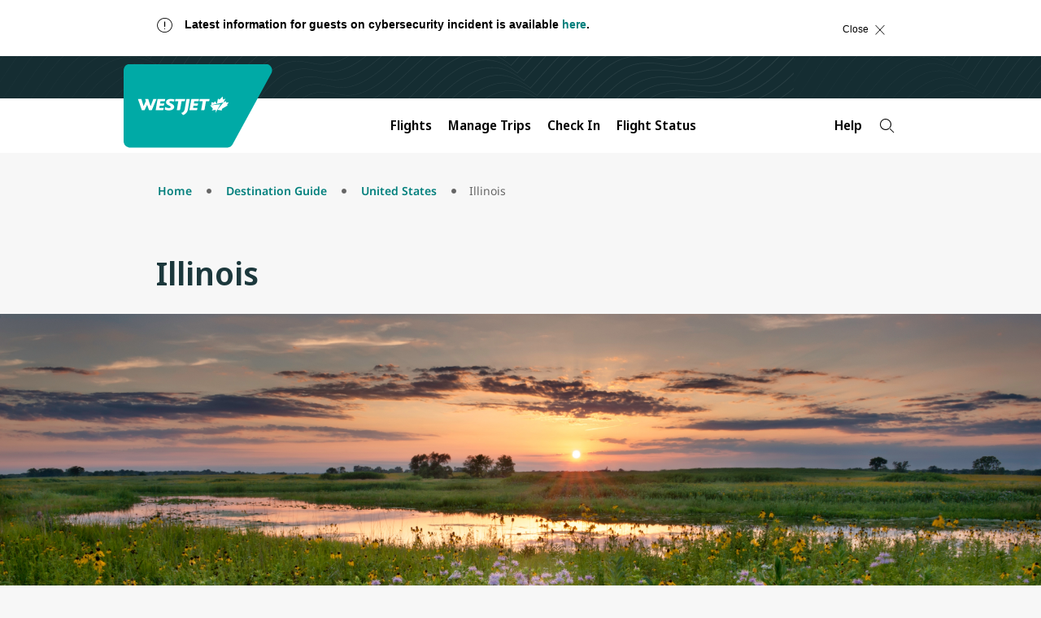

--- FILE ---
content_type: application/javascript; charset=UTF-8
request_url: https://www.westjet.com/resources/js/wj_common.js?seed=AMAjDOubAQAADqb8H31g5gR476znLmCnxAFOIMh1lcFW4sKGraH-R1lZwdV0&X-Lov30h0l--z=q
body_size: 180242
content:
(function I(V,E,F,H){var jk={},jZ={};var jG=ReferenceError,jl=TypeError,jd=Object,jQ=RegExp,jw=Number,jW=String,jT=Array,jq=jd.bind,jY=jd.call,jx=jY.bind(jq,jY),i=jd.apply,jC=jx(i),O=[].push,m=[].pop,Z=[].slice,u=[].splice,b=[].join,y=[].map,K=jx(O),f=jx(Z),a=jx(b),c=jx(y),k={}.hasOwnProperty,L=jx(k),s=JSON.stringify,M=jd.getOwnPropertyDescriptor,jX=jd.defineProperty,jI=jW.fromCharCode,p=Math.min,jo=Math.floor,jh=jd.create,C="".indexOf,U="".charAt,r=jx(C),jt=jx(U),jf=typeof Uint8Array==="function"?Uint8Array:jT;var g=[jG,jl,jd,jQ,jw,jW,jT,jq,jY,i,O,m,Z,u,b,y,k,s,M,jX,jI,p,jo,jh,C,U,jf];var D=["ksNPYzGZhYI29b7mTs8dMw","W59rCim2rA","9wzxg5AhNj_RUQ","onerror","qaInA0Do5u9ckPPscoc","jVTj-w","unm1lt1FPDzvcUI","i4EaYnPBuf5KwbvCYw","aZYsB1g","5zo","UHymiNEOHF-FDHtauQ","T1W8g9Y0YkCDEgJ42FPI","Blob","GyT2zdkAXEWpSnVYnGCx7Q","Pg-phJJNCFzYTGo90T2jibxhFW_SnWKCHjk","\uD800\uDFFF","getOwnPropertyNames","mjupkNY","rqs-ABvKpsoY8PbDDrpdeDDM","fNRRN2uelNBnqQ","XNsFKSHVrd8","YhzHtqVVFQjNd0V6mXXOsMoLA3fa_27hFkKIU6BATRhZD0X7sfhZtzrBnNyY8bnsvfRG","bWzBqKcTWT6Zahc7rEibg5UsXnU","toString","GC72noUmIhzq","1R-Cuq1seC8","Float32Array","nJxfNC_g_Khw","m5syCQnK5Y4Jw_3LAeYIMymp654kAck5q-AR0nD84t2t_IopD0I","gC_fnA","pow","oYIzWF_7-fV4","MT6xmZ4","VU_D5e0FfA0","a1w","\uD83E\uDE94","URL","sin","Bgn2k5AzATH9VjFgogmqpfd3","parentNode","WeakSet","kUSYt79vZGyjdkssvkWV25sTGCXn-ATSaw","9VTGu78VEDuuYydw2mKrjZcHWi7r_SvTLFXoALpXCwc_fhTA4NV93V2fhaW284-x3ss9cQqETGY_3TQv6M7HohjqdjcNpNU","r68vJ3Df6_I","H5QzEVThnrF2zfWdddM2DHms4M05FqQ03Mx7uiCXjOvOj65cb2S6MPdTGwpd","CQuT6f5VSFjpBllC1SY","0WSItuheUlmqMhEIhVuH8O0xSyy_vwTMIXPlXg","eV-Ho_hz","4qpHfz6V_A","Gfl0WgGc4oFL978","21","k6smJHvY18lussnMaLJQG0Tmn9RrdA","vgfIubI2Szw","error","UIEvent","2_c2X1j5qvEl3eKMc400FzLgtMl0RNh2ntAcsDbW0pw","zDvrh7Y","qM4jDy_LxJx00g","8Hn99bQMHw","setTimeout","l-UBLXLs","TXDC8rBtTCDPVmdT","txGvl8VWH2DqT2gA7g","ABCDEFGHIJKLMNOPQRSTUVWXYZabcdefghijklmnopqrstuvwxyz0123456789-_=","initCustomEvent","f-8bf3nSwcII6IeQEMNLVBqW2blYPoc6-OE-nVP30Jw","Je0pVUe9veI6xPndfZ0tUi7_udI8DopXv_E9kRf0_r0","QFajuNVPZn69BSYkuFg","3uYxFRzWpJZU","start","JuQHFV2r2chL1pHFMbFAFGrwuN9Y","DxG2kNNgOhzyT3VbtWs","\uD83D\uDCC6","_oQCY2PZx6w-nveRAulr","jmaqsrhXJhzjJwc56DKOj9RPDi0","WtpnWw2g4vUkgrGvfLI","RjzkmZU","ukWIwvk","dGCPvcEcc3PudzdZlA_kou5fBGk","t9QxSFb09-QdlOM","RRazjpw","5j-ohtU_c2Lg","-csYXUjno61R6w","61jM3b0dBS6oeA80mGqc2w","sij20w","\uD83E\uDDED","xfY","filename","LN2","06cLNy7nneR89A","luIxVGv78_Uwhvqae_lpdw","1","YLAUNHTJkb1N9970A_UHTwCM96gVJJc","lstLLCSI","JhivydBvaUzQK0gZpBjd0ul6IECcknOnWTqBdM0gdW4","querySelector","\uD83E\uDD58","Q7ALL3LPoYZX7g","qUWEr4xrLg","KS7V_6UDaxDvL09T3RrEnsZOQGro91PQeRr1HtJ-eFJyBgnCnNAAmBPV-7T-ofaawIF9FVDXEgN11GlH-s-orlm9PmFK4rb9KorE2wjb1jXAeaW2AgJOz-OId4_MdQfstR1aijcbWAIqWpsnVCg7ng","BnLrwMwWdw0","8dFRZTHR2tgWuJboEbdPcg4","K5g_LFjoiL125uWV","([0-9]{1,3}(\\.[0-9]{1,3}){3}|[a-f0-9]{1,4}(:[a-f0-9]{1,4}){7})","XliBuPZKK0A","3shMICuF7LUTng","eU_7wpgoWSW0SnIZtnypwvw6Nh6MzzuiQzE","PvE5dErq3uUdnMGodg","InDzhIopXT2jAmIcrX2jxfkq","Inruy5QtaCzOI3tO7Gc","XP98cQCAgo429qm3NPEwej2j1r4vPq8","U2SG9a8QcDPLexQJ","rU2Go-hnHQ","adB0R1qf1bsxspM","oP4aMm_-osog4Jw","-tkqGArIqbEfzfrNXYNjF3PZ-JRyWMxpm8xp_GvK9baZi7QTe2zdKPVWYBILY3pybDqm6vFv_YU","9KcNO1PFk7hi6P7JCN0","\u2615","832_hst5G2OECXMar2Og8r8xKBOQyyaiBnSMb6sMEA","YdcfISTyufMh4d7lbNQITQyCmeo3Z4YTu8QsmReKhc68jYBPRw_CWYsEDio1dxYTCFWj24Ea2rC9GrC4YQ0vcNl-6amPZGE14EUlYIFUTvAb","UoFJIjbB","EdwuaVLxm40","EmY","otlpQhWv0LMm0g","^https?:\\\x2F\\\x2F","4aYL","undefined","DOMContentLoaded","TypeError","yG_K85oGfAG7al49","f-VsVCuBhA","d8whWEL2tIYchLKV","L9hSYjyg_rBz2g","MzWjmtFTKn_RAV93kS3Ek84","4Bu0ncZ9Hk6IEm4au0XK49Ig","MR2O-7F6VBytYVdJpFY","mUE","d0nE_68ZE3eWIQkO2Q","r23C6rM","RWDm1Yo7Ozq4eTgwgQ","__proto__","ZCLmg408MRL7QQ","IkmHjPIpMFGiPA","qdM2RGSG1oU","BkzI6pERAhCeVwceuF2WxIQu","0b82UFukg91xnP-RZK1iZGKG_w","body","yyG8ufxQenTZCnRZ1CvLl_4","61A","WLpmNDyKxPonkI7BFL8Bfw","ShSAubNldw-6bg","nodeType","F7YwNGzW_eRejNDXV71kFGw","JrB6UQa6vNV13ec","batreQO-9q9Z","eWLmwcAcRHW3DXtgwx_zme1tOxrT33irCA","9v0","djnK6aFaHx6XYQ","host|srflx|prflx|relay","mWqvi4xjdH-5WRoA51ad4aoXVTs","xIcRKiTlw65k9Q","location","fJVaXleE6tQi7cX1PNd1SQ2f","-2\u202EQzDljnkMA\u202D","A8kk","mKl3UVCY38EYxfjBCfk2cz67","f2Kwk8B8dmS7CjAktx-X2f8Paw","DKYkbDTN5JEK","dqFqHQHt75Za0ZQ","YWHB_ac","indexedDB","_3yaqMEKdEj4bSNCkw","vLlmBz2x15Zsl5nhDeZVbw","biuNtv1E","FUTqnJ0_Liq6RipEuge-lbN9YATq3EWpS0bOVvYBCQ","T_0GMDD0kp0D99b2Va1PME7DwbhYeONJschF2E3xxQ","XUzk3q0gM3SXcHFb","FnD0zaElKE0","GTiopdFQTkX1KGd36h3gnPN3OnD4","QAf81owqMDz2RmRw9QHzmK9ZKUnLw1S-UweHPPsXSjsQTlG3vPc8uzz80JnGiN-y_KxJNn2jGy8ArGkj46aVmn-mXEZ18NvTMejytHs","p6ImBkbC28t8kA","mRLFp6ENeC31DyA","hYYVQmi4sg","sacoPA","BuUISmXkq7FP6LY","KlbDwg","H6AqFlzWiNwSq_6XKdtB","rwOcoMw","_1TN5qcRQjaQYAsDz1Kv3owtTw","Hel$&?6%){mZ+#@\uD83D\uDC7A","^http(s)?:\\\x2F\\\x2F","LVU","document","GyKg-NFgBXLNWis","click","addEventListener","mhrP6_w_MiL-D1tgoBzCt8tRCm35","isFinite","toLowerCase","9","VQnmy9ggFUeNGQ","9a98UgKDsLlK1-Du","Qgutg4FRDGTzfEt_sA","encodeURIComponent","4qZrGCKs","eH_nxps3LWelVA","lYcaPyLm2eUkxt3z","qsF9fiuR2o4EutP3VPEE","Date","nV27-_VLEwD4ZBpLzXeaocd9CS8","getPrototypeOf","a22O_fZ6DGHFNw4zqg","V3qMq-skJlilfg1CjAbhrMF4Biaw91zEWxq9OZ4vPU8jM2DQwvVWg0K89_C6w_bQ95FsSw3NaSEstwAavZaE9VL2VQ","drkZMWbQk8B2_4KiEaJQCk7y27ElaPFV7w","ygw","which","hxCUta9lEUXAeBUyqD-f-pVUST0","kqN_XBOlj8xtz_M","EG-4g7tNTA","akv6iJ8EdyS1YR08hFM","70","cEj2x4IrbhOUUDIsrlnu2YM","FTOSobJsBn37dUBurg331J1SBT3u4XTDJAbCIMofelUkF16EhJ4Y2A","IC_gjZgkNgrwTD9QwAOokKp5","8nTw","Kc8hX0fovekvkqw","url","PfIxXUelotoi3-Xjcw","SdoU","5zPB5sA1Mw","T8wGPWfOog","gQSGxYpvRiWeL3hu-0f9","kZtjXX2G39oznA","_gWvhJJfOEHIVw","jEXk19k","4BjV","[base64]","attachEvent","pS60oMIkOTzlbW8Q80ShkA","type","WsxdKDSGnaU_xan1BNkvMwuTww","FcIUVFvipqVSpe3IeN8oG3_IposHeYlihZchsw","o_5zWl3ZqZI","d4d5JijJlA","Hb5MZmGJ1cJG","VuBCdR-5i4BB8trPFsVGVkeYwu4y","ApVReCPCk7wL4eSYNq0X","fGeP2tlzNBvVdSA","Lzn-n5Q","_Gvg_5QCAw","17JnLGmL05wwh97n","ONI0QkimrNctzA","FK5xHDzI","Aw3rpg","sYdkRTSN5-02hbeoaolyBXfkotli","Q5YSNmGcyK8","P9MEJHeG-7pR2e38","Apk","GWOj1NZjaVqwHVRo7HqApecqGQ","LukJIT7N4pw","EON8aAuFgJE","msoJfGbUzsAns5DwLescIxTZ5vtLa-48","o3s","SGTbtLQQYSGcNBE","LR-Cue9SX3jlL2w8nwTs38FNWC30_2eEYhvmAvwQWVF1HlmXrJMahwvYyfT9vsPDk4BxJwjLGzdp33hivsyH5RqtPWFH44WnOpTk9QrGjSTI","BJRlFg-qv7Nn3eynOdxnRmusn9EgCId5mQ","nRW8kMtvEUeQC0UGqk3S7eA7","2lGshpN9Ux7HRHtY","left","Promise","topiV1ONgfwHjpk","MADt3pgEaW61GhUZ9BDkuPNwAlDg0kqR","method","Ew6TqbVrWlb6","Wbt4GT2r8aI6","CAre8qp2aQ_tci8l21el5Q","7bFqFgfq-Zlc","MgnP_Oo-LXGzNiM9t1GXwZkIEHI","number","w9o","ENJjSwC3udM","3HagqaNN","LqkgA0rkgrw63A","\uD83D\uDC79","xKF2FSg","\uD83D\uDC52","dispatchEvent","VZwaICngr4hK6oPi","ZAGlgg","hfkKChDFsas","6uVyTQ","AvlLbjCV_Ih9-6r8R6YkFww","geQLHWw","9CaR4ehZQC0","p5k","-mLs24MZOSb6Y0FtpA","\uD83D\uDD1E","fHyrmJxAS0GbWzgY0max9bIseRWcymPs","some","charset","bL4OPn7Nh5Y","N-U3XUrS86c","d7RvShDNha8fyfmMIrISVjHd9sEfXKQzoroY2mmP1KGUgsBsbw","status","69EgAUXm","eVXG6L0SVTmuZg","match","map","RegExp","s1qCue93","Q7BJPSqKk5VnvdLnG8IOTkXXgrsXPdFe8tBPhkD6q4e5zpdjVRvMRdsONy10WCtVDBTUgfZLiqu8","top","C4p3QUWF_NUIzA","\uD83D\uDE0E","o9xhUgWs_tE52b-bb5Vv","replace","E","ZDrl3skIRl6QUGtTlm2r4aUidRWujWrpIi6yAu5xb0skYhml2ZQupg799bOD7_n-8qpOJBi7NFwD7llP2eHV","NkfigN14fnr7Lmo","QrMVLXjRwcNomZo","ZnC3gthTPhn0bkhFqFye4qc","ZwbX-68AHTn-Kg","PIw_TVzRou1h","Tv0OJjHv6Z1I7-Q","Ujj_y9MfL0SCGg","global","bJQ7XkzH8ZcclQ","dnvk0Mkcbg","eQrPpK0PEw","ciGrguV5Dg","PLxzXB61o75s","a2jPgPYrDXfnZTcqrAW-6rhFF0ma","DTSeoQ","QopqAD_Z9w","bt9OZC2K","8H-S","2BPsgYgkKyaBe0k","aOwyXU6-l8IR9w","lastIndexOf","qw3So6EWXR7xI05shl-Jz8UZASCKpx_VdUrJDdw0Jwx3Tgzh19VN2RWB-aXv2KbPi5VUQzjLCzFy52pQiaiu_U3nFSMK","2x39hYQVMzo","soMMHW7W4P1NgsvZ","LawrB1v9p69wxerMNw","lNgvFDT3n4di","fZg","j6REY2Ca","hArZ6p4aC13Ya2081nWo9Q","A-UoVFf7tuMrjqeEL4RxX2S48dc","\uD83E\uDEDC\u200D","File","H1u42c1xZyz5RSFVsgWnkKxhNgncgA7pYV79c7cvVntcRDu2-aAH4X7jht-Opq_3v7AR","EY94BwCepuU","\uD83D\uDC3B\u200D\u2744\uFE0F","sT2z19hZ","qgPN3501Bg","51vL56EMLBeAW1J6xQ2q","-kM","zPFvI3KEs9A","Wwzr14EKHRD2alRLxw","7Zs6XUHC9ec","QEmjqA","9uh_UUSXubEKmLbqNf9hS3Gk4ZU","JaAyB0fju70o2g","rqgJOin3neZq7dX7M74fBQDYjKYpIA","MSqsq9xdXXLhEXxbyQf8gOFy","GQjEv-JMAXuMOklS","L6cgR2b1oshnyvDjKPs1","aX_UpbIyQyG9fREouUuEjA","clear","d6fc2b7e7dda92f2","s4V5SAU","wN4","xnGjmLBHGADWHyU","oc1FejKZ","qxDz2I5kAAqWGEgx73SczaArYxGXmU-NXXeIaoVp","NeIdZHOIkNZA1833UrM","qgX6zZp5","_8tvXhix8507","Error","xaZ-UB-417txjur4cKs","set","wbpLcCe_05MbhqQ","dNpFal6Wpcd6toOGaIx5DlLRoLNS","kLh4TliTnccUkKSHAfY7cDKlvMMyHOgs9A","mbwNIUjPivpUtNPVQqY","fireEvent","TextEncoder","1OokCS7y_JVo6Mfb","jNJDejGO7e02kOe6Ftp-Dg","_Md0QQ3Kgu4","eR4","MNoWMXXLx9cBt5SG","BwXp0PQMKVqvDg","ojq1mtVGLEg","qFPBldE8","Uh_b3dQrUGiFW1lek3306a8oeQ","i8JAag","d2ahgIxEBw3OCQ","Wx-u2dc","ArrayBuffer","Hmu9xcBy","closed","s_xQMSOeiZcBzJfiFqMTLi_cxaltet0A5Os","P8ISZnDLncwMopGnAetEeESd36cIPahBs7Eno1j37rX8-MtJ","FXGf7epcf3mOLE4eyw","kQ2ZvL1oCzbLfxYOu2KQ8ZMA","AkTF_7NdGDa5bmRnkEmmlYBCHmyypCHKIV26SLcfW14pRAbd8ZQciEyWlbX15cyO2cowKESFWHQjlA","qg-p7Lpbag","dDelkdV4Kx3sTg","UgbmzM4ze0jBBUV5sA","-GaZsqduHhu5alp68DzQvd5qRC_T5WrJJm7CUdxgUw","86ZCeQ","wasWNCvLuOBqtZOo","8sgc","Fmu2hNk0ZFHGNhVv3E_wqcg","BUbn67kSIw","Element","_olGPyiZj4kc8pjsB_YaKh3FgekIIvQK7b00qleLkLry5w","phU","fbAyHzjH2MhOyOjENZR3LWfoqL9U","_fZ0QBuc47Zs-cPu","LgzK6LYXGGXJe1s4","ZVnYxIAtLyCAWwEFgXaeyboHdgubjQs","xZEhC1jpt5c","h_0JKm3Q8w","M6kPMGPQuZFN696_SO0NPVKI2_AHJYIP4fA","sLZKeAPdq74","5sVzTASn6w","Aux6S2OayaI9","d03I4a00Gie3YHhM","ORO0g75QBFHsdl4","uasDKiY","SrheMgaViqBC6tWyGaB9Tl_hz94-N7dOpQ","e26DoqJoHjz5JBIo","v-ck","iF2CuPluEhLIVw","3UX5jZ4qXAa6RzQfr3G-pb4ScVuek0i1","zWCP4v4","jP46ERHZg5VQgKWMQ7p0O3v4","RangeError","soF9QhA","f-Y8djHVztos","unescape","symbol","join","XsUTb0rOo-8C9POe","FrMifTzR8Icqk_4","\uD83C\uDFF4\uDB40\uDC67\uDB40\uDC62\uDB40\uDC65\uDB40\uDC6E\uDB40\uDC67\uDB40\uDC7F","\uD83C\uDF0C","thyG0JdGRg","lcdVcyKb2Q","SdY9BwzAhYdUnqeKVLJHP3vqqsxqT6kW6vBvwC2vpw","E6IEM3LbjoxR8cPjGegTfhyH1rIBP5BK7ucRnQisq9zu-dxuBgzGAoEgPChvCQAXEQnci5EJk6mrc_OKGxx-b9J_i_ff","mAqgmtJqb1TdJyUEyADFkw","tagName","4q17Nl6s4Kd-uQ","round","6WTh1csdQzqlBmEOlU3l3OtiOw","srIQOWSGyOdJv6S2R4l9Uw","xbM_CCqF0thwk7Y","4XiEv7RkZDjoAVhL_gU","w4B_VVen06wl2-vC","xfxlAxo","\uD83E\uDD9A","width","uwLDra8LRw","kKFqalKZ","m4k7Clv3gOFtiqSKLuFPAg","data","JucVImf_sd0t6ZM","Hyu89Y0hNz2-Wi4swQ","console","Int32Array","vpomTBzQ-cUW8us","dKBhEgCi3q9WkLjBRaN2BwKl69o","bbssGjbQzA","jeUmDkq15cRbhw","\uD83D\uDC69\u200D\uD83D\uDC69\u200D\uD83D\uDC67","open","adkjSzDz4_I0wbCUOvZ_","Ht0OYm77nQ","ww2Jmt96QnvoM2do4xM","target","wrNXcCuHr5Z08J-YVZ5LEE7WlqNratsK6tM","unshift","QQKfpbl3UyKqZkRwslei3oQQfGmJsUryBQiEON4MBA","PgqngJJZY0vIESY","8-g-WRWt8pAz2q62Ig","361EaCby_oRtucHBWKJTGw","raZePBSc","1qA3CGPH9MY","VCw","is9oGhvut7kClb6fRb0","3PY","BLdTVB_prYwXsd6m","charCodeAt","u7A4CFvi94pdsseaZIgGcHbz-KMFTt5o0ulSrF4","AdJoWEeL-YwEgrikE_9iQyqi4NobHg","ou4BNWK5sQ","innerText","dfUdJH2Uw9EVnw","XUXatqUdATWeMAo","JzPPsKsJQBLESxQcwhuZmg","^[\\x20-\\x7E]$","v8wKZWnR","KdAxYUDJ2PYb","8Smwi8tpUm_7XXUzqiz-nrR3ZACZzWm4Ew","UzDY7adFezWpPUIZ3g","empty","UJNoTTmvuOxP19iGbMQQ","s60UJyvnreBvoI-uPA","frFeL1mEothIypiFA6oRRRPquA","MY8mV0L3r-hx0PfTNe44TzanspM9D7Fg2co6t2yBnLjfzv1ObmjjZqEBCBhDbSY8ICP877g4pJnPVdLuLChfSP9dptb_EAAZ","IeAwRFLpv_tz2bzTe4ZhUGGpo9R2S4gk3JYZ83ilyoc","phCHpPddMmWt","vyqSqfNWI2-lNnUp","UIYWICz27pZe6Z0","\uD83E\uDD59","cxU","-CXviZ57KgL4XWpQ","HT2vmI9GfzSGXXxpiX0","kD3f4Y57AAyYJ0IH","LjK2pco","hasOwnProperty","liva6O4yOzU","2PghQGbw_ucyz7_mfoA0FAf-45xi","z8sbZSPn1MIDug","0UXD-rcwKUy7Gw","CSmPuMZ0dGOCKgA","l6YVLGnMhvx5otrK","tlKepOEbazw","50vL15MpOiCG","I0HBoQ","-dIEeGfB1dcV","lvkPa2g","ZvkJIWn7kZlPyvbhAfIbQQs","0F3P6KQKMQyYb0pLikOW_NEESXy1qE6DfCmxDdV-Zg","Chrome","4FKXu7dxMTnyLQE59Q","MS75g7c4XBQ","C_RBZQmG-ZkE890","NziA9_0","5MlJfRmciqEo857bRMQjCw","TosxZFuW","Z2awlchmbgO7ASZC","Lyzaq4UZHhnDNV14ywGJqddKEnKY","3Y5-ICKM3tMk3duKAKcIMgu-2vlpVecR4LNM","qBaDv-haXw7VKBE3iHQ","pgzZoKo","lr01Dlni6-9qm_TrSrV5","removeEventListener","FCf1i7E2Kz7-ST5VtDemuepA","xnjY76QRWW6C","YWiwzMJ3IXOJRiAM73PVsaZtdA","sZZe","F6dfJy7hkw","0YAXMGzPw8Re8dadGw","Z3GgjsVmGWaNG2gEsGs","AHvgxYMNWi7hcFY","l1ikgZU","yNAvCWyEkd8JmObZNrw","6wHIoqUGHzrRfRQNnB8","HdgOdW6Wi_Qd68vwTb4daT_JlOIfK60","i2Xwz7FrWg","1Q_J4qpfBg","Function","6bYpBUw","Rg7vtKgDYRb8","36EhVlQ","rrdkEl_Cv98","now","IC2Su7B-L0bZSW4","xp4fOV_V1-VOrtbUXa5pID7185FBBMcDkeoYpn-0xpaM7LsEEFmFNuNKGDhnU3ZQWzTHn74D8Oi_Mf6RCQ","J8VCJDObrOh23g","LH-4wJdWZ1awDl0C10-GqqBMIBvdyVe5Ez-bc4ZjDHE","MiY","rja8z9JbB3DYZHdiulKL5Q","Infinity","AbohDVDtxQ","XMLHttpRequest","QjT2hZojaB_oUmVD8x6El6xxP1Lg00eGQFHLRw","S81kXR3bgw","r9I","JUmGsuU-NkuuOFFxhQ7tpckkCS6-4k7fBwqkK4UnKRM8LnLC0f0KnVvg7P6j3v7J-c1kXxDfNRARkyMplL7Quxu5AA","href","39RmYTmZta0A","AspSclyBoMg","PDOfr7F7TwO4dwUD","bind","Op5xXhy3obxu","\uD83D\uDEB5","catch","OffscreenCanvas","navigator","tSitn5paKDTsTTELlUW42bAqelqtnj_rUg-vNKwRBjRFUHrIobAuqCzIk5LCoLy6q-FgKzivewMCyF5s","drdPMhqChplN87DbHo4AEkz6z_JJbvRgs7p6","1zG8wM0","\uD83C\uDF48","H8YfeGSQl8cS1NzrXrwd","done","q_t7UWatw8pDhQ","ikeEsMJdSxQ","EF6FtvNUQ0uvbxY","Ie8CP37Qtcsu_I6EAMBSd0_NkKQ1PN0Np8wiyEClpJSvu4cKXEDNDtZ8Pz9g","W_wDN3jmlrdb4Ov3DO8pRhSX2rgZPKR0","6Hn08ZsFEBmobg08uEm65oQ","height","fQK-l9BRMDuvRmk","id1DYwGZg4Jt1o7_","D3HswbMNWjG5cBsY9Uet1JYn","XB3JvqpVHVbWe0Jn","0WCl","8E_kyawCJh-3R3p8","\uD83D\uDDFA\uFE0F","3k8","laU2AH_v6v9DufDpcKV_OnrbuuxLXdU","gmu6mMp9Yz-xAD1bvAbLgKt5IBjtxFm6Dgi2fd0bTiIKTWTU5w","5xqfrahoGgbefwM5qnyZ8ZJdTyeVsQvZem7LDpwgMEp9Zwb3k5JZ2Au1r7zhgA","gDPy9OkH","To80V0vs_PNyneSMY81xQEKVpcYIF7lz","HRf6y4s","y-1MeXu88a4","hu45","action","okrW_Ms","XLwpajjA_pwQm8LdR_ZTAE28-rxLTuUW9ap51gi-5A","VFib--x7","l3_7pOMVP1_zWyADhSqW-qpxOXq8kwHVPnKN","OVGX-N1mWWuPM3g5xg","3YZaO1vKkuM","YnCu4eJFHTQ","jIQGamPG2tZ2n9rSQLwKGUevh-FxZ75D_ptvzkCl65W11bgfA0aTAoc0LDR2MFlaVh3n0vhNuoP9HdDDe00tOdIX7v8","\uD83E\uDDAA","3rsDNjrusNVC","upwBOmzRrvxIvtf7GI9HElrgl7lsarxH7g","qPoTJmzO-O4","IMU8XDL0--A","","WKwfQQPy3Y0lprDQe8NgC2w","6oFHNBje05Rhsoa3","Edg","oEmY5OMbEHSXYFh9yg","LRe615FkBGQ","OKM0DE7Si8oIrA","textContent","WTD99fAMfXWlfFZ4iXDu5bg-eXennG_1KC_QH711c1AgZB-h248","feRpQw6qo6sX1LyuJ9EjeT2G-5sdCptqnuYV5yrDkO7Zr8F5ZCvzZekdQEULXD4gNnuA-5wxwP7UdrzqAjZLRrJ6gpK8NE9H","sort","pxXukYNsXQ","j4JQPQ","^(?:[\\0-\\t\\x0B\\f\\x0E-\\u2027\\u202A-\\uD7FF\\uE000-\\uFFFF]|[\\uD800-\\uDBFF][\\uDC00-\\uDFFF]|[\\uD800-\\uDBFF](?![\\uDC00-\\uDFFF])|(?:[^\\uD800-\\uDBFF]|^)[\\uDC00-\\uDFFF])$","BxWPt7ptWlD3","rLlKKzKQkbVo-pDl","String","MCmkjsNnbmbaGXFj6hzutPBLNlbQx1anUyvYKucOXSMUYgy0qeY-qCTQjYjGkfPt6rBQIWWnN3ITsGwxz_mWnm64SFR83IbKL_7t7SL200LqSIiCN3I-","1NQpX2nu_ucrjva9ZA","SubmitEvent","JFrxwZsdYHTABDAHjkyp","kZhlfDDuhY06sQ","6sNSaX62pOR1sg","sYAOKyX5qvwgwcjwIg","UNDEFINED","VUw","PzHS7qJY","09kDN2XQ6cYq4w","1CGKtfRsFQ","yfRRZj6h-LV_xoM","\uD83C\uDF81","removeChild","\u202ELbREcBBvW\u202D","zIxbaGywu7N8-MjoJ5hKGA_Hhah6c8kNs9Z_7k-b69W3gsoXAAzQEN8QC20","sJM2B3Topw","Uint32Array","vPw","0CCHqg","getItem","4tBDYSjyiPM","ekipiptHRX3bSw","-PomBA","wnK4jMZOAQCkUzUP4Tib9eErPkqCgS0","CekiQVvglPJC","jYkxFA7VhMFDibyLDrVu","Bmqn3ZNBdXa7Hw","VGjo0IYkfQq0HjE-8GiS6A","^[xX][nN]--","eiHEn7NX","JDX1l6w3YR78VW519AqDnK9jPEY","123","Array","IeIt","hMkcZG7J2s8b4YbzT70PLQ7M1rRNd-ZK4w","CustomEvent","zKM9A1b1_vVfgA","clbVzQ","piKCu-FtNhnWbFk5xHOju9MZRG-dpwiedw","VXCo3shoamqMAy1ajEC2nr5kVkPhxkafDgWN","9U25","abs","OYECNkHQuIBB-8SiRQ","KfgJND72","PKEqVFn7sdd50_7bKuo7RRilsYo1Gqg_8A","iframe","Ch7EqKc","c1DF7q9HQjvhdiVz3hywj5FSCGr68yLPbATvULJeTwVoAVE","all","08ImW0jg9tk6hZjdYd4JICuTvIVMWMcyzKIBrBfpn-KExbMhAQ","unTnsw","[base64]","EBOsidB-","GZ9sAwOIqKAt","rKRlUF2OlP8BiZ6GAeAleyKkvQ","nimA0JtlRzK3KA","yOA7QGHG7uwugPyEYuB2bzk","slice","split","Reflect","ueYtXBPCytEUh9mY","k6E","vj-ngJFRRGvKSXAo4Cc","FrIVIQ_o-A","5mk","o0PDj80uDmDYZzk","colHLUy6i6dc9ac","ETyRoI5vDlg","o81FOwOl3Q","b1Cpl5lSG0WYcnIKxnu927AsIw","2Lw3JkXG1sdwvOQ","KHm-k6FrdD79cE9P","mZkuCwvF2pUY","FDz5xfgFWlmq","hidden","knP-1Jk9NDybSTgotHq3w-I7IBqqxzK3DXSaNPg","arguments","3XOjxf1nc3a7","Y4IZdjmY","gjnylpYmPjD4VUYcpU_s2Q","80","forEach","5Fb9w6Ed","E-ZYMReigYFB79bFC9ldWg","\uD83D\uDC68\u200D\uD83D\uDE80","1Vnw0Q","Intl","close","md4yVl7mpOQSl_DrOsxgcjK4","lU-omNA","P1vOr6wSF1jDfglXwSiKoa4RHzLxqjrSS1yNToYcIQw","hz2xitVUAE6eOXs","qr5NfzXJ6w","MgSzkJNB","create","eYh_bwmEvrNh9_rk","abNNRVO3_cIB2PHI","xSivycN_Zw6TOV02oF7NysR7flWBx1G4","Option","onload","5Y5AXCj29I5l66c","qq0SKR7b_74","F-UZYWnk15IVtw","LphsQ0eS9dtSg72XEA","ceil","lFWeufBkHDbAS21qhmOywI0d","\uD83D\uDC70\u200D","children","9jW5jMFtDBvRdi5d7Q","581dDw","put","94AKMWLYgg","window","[xX][nN]--","CSPU7a4GHTTMW19MzzzftQ","V-p2TxG5","aqQbNjuZxe9cudfWUaw","fromCharCode","wJpZHQ","5_I2EUHXntUGyv7fS_El","ed9FeFCCuu9zsw","7WGw0IEkcxz-VSA6uwqf5Q","3tYkUFg","Pz2PtvdQ","SMs7cHQ","Ob1jBwGquaBqxPqWebt8DjDng5QnAqhj3covs2PIibPejg","XphoGg6t","95E","MI0K","call","czfk","WnudhONrU2aeKg","8v4IK1We6-A","5ahfdm2W35M","QSmql8h6biPzB3gJ9QSV4u9hcA","PTw","Bkm2wtM9IlL1FTo","SFiu3dhwdHbiXSUzomfp9_AlbB_xijCcTUOXOe0","P4U4Ck7mq7Aj0PjWJdstDCun9o8h","concat","ylK97vZbFRX6QBJCyWWPtMV0DTG8hiHYMy-WGIx0MjthKlL6lcp_wFPI0LDl3baX14w","2KxHfD2C7rptrN38HYJCABXVwb5rftNL4Jh50w7Q3Znr281WG1ifQMVUQ3ssLw9CSBzyh9YOjuDqVvo","H0j23s0GWXa9F3E","reduce","mE3A6qcDCgK7YgY-z1fPzZwFAi-7owy9aEqxf8BqbA","OeAgEhTB8A","fp5RNmOqkp1T","H0-739lyYXi9HnEr82_g9bwmNwa7njSbT1ucP-xXBTAFQiy6-6M0viHY","substring","event","setAttribute","nJ4rDQ_H","Proxy","yo9ULCyP0YtR9MjhW6sZOALaie1OevUJ8_Zr7g68vg","L6dDaDi0z41E5YM","yI8rHhzK6pJ2z8g","JhfQ16k5NQ","CSS","_FSRsbx-Oj_8NgQyygf_hc4","constructor","WBvI7LQWFybqfk9RwwDa","SMAPN2_a38QZ","YogrXRvj8_Rxqw","4Eyv6O1hBxnxcQ","T5NnTxeyqtw","decodeURIComponent","DHs","wXnd95UVUn6DMgQR1BzUr8s","t7QOLzyGju1M7c8","XdB1WQah7Zsdwr24N9E","QGvXpKA0","BT6uh85gMAjs","iterator","Qh24m9J5QXLvLiwr_TDp","s3mi38UnMGU","Iy-xy8U","S80CKW_E1cMUro6PEfgqdleizawzLQ","l5cPK3_Aq7p93KA","self","parse","multipart\x2Fform-data","MppQOBum2bk7","nIJpAAem9bRjx6eraLc0KmL-_4AiU_8Qzc4XtnndjqWOwbU","kAbC-O01OiPWSQ","detachEvent","6Db75eMKGlw","dWzP4rUEPUOWWQptq3jZobsg","S-ANN3Ph79Rx_JQ","59BUc3Ku9scFv8m7KbBCZV_Gg6VYZMoSqr8TxUX-7oi7qcY1HULdWp06amk_SElQUl2V2dBWgPrs","stringify","Object","Zk7tkpI4QBquAz8cwCn3g9Zi","characterSet","Y32kw-lWAU3W","-WekgdpvbBavCClMsRj8lLNjNyX_00eSDAC5Y8s1ZxU","8VOgzt1VNU-0BTMCk1nFwf4v","documentElement","w9omS27qxt8olA","0E6RnpJsAAPJDSsO1Dy_uORlNQHo3CqoZHSmV_o1KRZ9P1n4m8U65FultOKZ","q4U7BRfD6dBEnaG1T642HS_p4INIH_lDmLpF5n7y-aPD8vssOWfnfA","EqN8OzODxsM0lJDDG6YCZg","WcIXYHmMrvYE79zhXg","7EX6zpgkMkGfVxlJpnzVpbQ1MkfNhw29GiKZbotqNCEDaQ","a5JrFQb3rOVj1ebBMcp3XXKoqt9xW81Jv68q7E3j9bn44vxZXFr2EJJvJQ","W6gDLmzZgZsS8sLpEg","MzLsycAHUHqATHNHlWql","Z2D_w5ESQSK1aQMLzFe90YUl","string","uTjjmpE","floor","createEvent","cRGjhsRt","VRak","setPrototypeOf","KFfW6M8jJFm0Lwwy1Q","sKFhVBuqtNJ1wA","application\x2Fx-www-form-urlencoded","7sFAZSeD69UPvpbxB4NObxbbjLRU","cv0YRFLu","Do9sRxH7n5UJh9eucOsDUj-0_I4IBtBnxA","GC7W56UqYxLsL0VV3TzUmMZOWGr40VvCUTzVFtJIeFRyPhjznukmhmOm1Zb-h_6Y0YFwLkXXGAoZxxlq4fmNuSi9PmFK4raKXLLL1wjCrkDgCNyVAHF9yO-leY3oZhXl2QxK","ihXF5c8scn8","Jc4JKm6UnQ","pes","u7sDIwnf_b4","tao2OQ","every","b9oZYVrck88q-d6vS6gQMB3EitVfYudZ","WfxsVSODvg","wJhnHRy37KZrxKi_da8tJA","omv0","oN4LM2q4sOhV","vCuyiIZKUg","FQyjjZxq","i5xwWyHm-oQ1","FSzL7pcfWFuVMA","sbkXLDg","hD2q_q1Bcj6fDkxZznjUosIkXjnYzWCYYQ","_4NsHyWtsLo","geZYdHy6rvtxq4k","JwqfpadndR-sel0","2V2U","FHiM6O5FJEq_dlMsgkmN6vhbBiCeqQWDCyWyS-AgIBw-YQeTwI4Mghbv","MZApE1Pw5aVlgbyHPsMzXzuwr9QoC-BvhJdl93nK","yNITWBDmwvgS","YHHf-PgqSA","n4gHOnTTzcQmq8_cT79eFlU","1dReMyGJxesFo5fnT5RfN2GZ0PRNZc1d","4HvD44cDYRuAdkU0ukuZ_coRAhGw9RaUaBs","TextDecoder","aNAeLmjAv_4084PsctkDXkishfQ-IZE","y6M4EQ3c_O1XkpSxXLwlBS3295k","GrhkER23_LQYkOiYJc8uAj_h","tOMFYE3T3M8QtP6rYs5RUh--","EGDs2_Y4F1Y","uMNXOj6Dj91R4JDQQ6s","xRHDkJU","DH_S-NAiODumNQgi0k-bw4cSVUSkpjHfUQ-JL4w","Math","description","sZYOPB7B9KQt_MvzLNooTg","JWXC5adxfDvJVw","FSk","tfBnREqYn-E6j_0","2u5ecWrblYQV_se7Qg","\uD83D\uDCCA","ZJNqCCb_tw","0LghBkjcvd0B5vw","oNEeO2axtuQqtuj_","Sji5o9NHSGr_JWF1-znxnvR9PH3v7A","complete","[base64]","ojaNow","IMQ5T1_z-O1nng","LWbV8b8WfDHoSQZlxSGogA","BlobURLs are not yet supported","Event","iZlaOibcsNZa-c_2","configurable","SP87XVE","urF3RRKFt58","object","min","nGCz7bBOBwH1SBME22zJsMYyDzK5jyPbMWmZDcp8OyknL1vugcl60lnXlqbi37SU1cQ","HEqk","PKErGFvwuw","k5wfPAT97ZZ2","hoAMLDPsyQ","aDb6i4p3Lw","BXKNpesG","UHbdrbFdAQaLJwUh-hXH","MbQPI3HZ1A","GfQmZQOvlbkmxaGI","DbcAYmPD1d1Ksg","peA9HU3t_tMdxa8","DbADLziL3Ow","dfl3XkmO","detail","3QuBvet5CxWabg","\uD83C\uDF1E","FCzimY4uNWaEF38D8g","tP9MYA","Pjuwh_hObXGwCA067CezsQ","P5szUVvkusho2OLPF_88Vik","pKAvGg","4HjZ6vknTTa_IhEep0rZ88cRViqi4hH5PQWKXcVINwo","HqxdKg","8Q_7xJQAUi_8","khLKr7xOYzThHCkvpk_3gPc8","xzTS4INLPg","yLQ3H2ji6YVbht8","17lOPjiY46ll_aC9doErPHzo4oc","tKQHLCLwvMNI","DQ2TuJRScBjgeFh0hQ","Image","xD_FppId","yyrRobMRRzDBeWt43yP42tBuUSbwpy-cYxKvHLlDTFIqYw8","Lr8yX13iut5n0PvfFO86Shw","DQTxuY0uKxjnPVBwmw","RhmrjMtFcUXBBA","5GfzwYUjFw","KYZTS16QnYNcr_PQ","\uD83C\uDF47","OvIy","Tz-GteNJHQ","2Way6rBYBgHyWAIywnbSoA","I2o","F1GngLBaGB3vXFw","onSp4eRSHjX1QkYbyg","_Tqv_NdXQE7i","ekTO5Kg8YlyKNxhrng","I7g0UlbVvI5am-nYHJVkfWo","cax5fnebnN8_iw","A3Di1J0GLCK1bFRv0g","RjLZ4qMccCTzMkNijxbDg8ZMSiji4EjaeAbzHtNMTE5vCkKQg80AmgzOyPX7vcTZj51xCFbICTdpyWV2qM2ouxu3KXpA46r7Kov27xTG2n6SZri2AB1V_KKNa70","Safari","oZcQOGj76tJ0pto","F4hrWD72kZYMktudfe4","\u202EQzDljnkMA\u202D","pn-okMtIDQ","uny0io9ZEliKSnVOwnGo--oyPgydgyy4G2TLLfksKH8RaTyl56RipnektMnZz_ixrusSNTD0fRxY8ls","Ym7M9KQLH3u0fRNmnFM","performance","lbF1EEI","MAfz9YodAjjZWXQ","Ogn20Y8DPCDSUHVtwjn_jw","SSnXnbkIKwz7dwhAhiM","Pqd4QE-NwQ","oGy-veoSLwD_","SctxThq94A","mrdGYDO0kL9Fya2w","\u26CE","TBSU2g","boolean","XnzV4qYFXE3cJQ","f5J1EQS3oqZ417fDfw","ReferenceError","n61QcDmv1Q","cdV6RFWD","NQ-_gL9ID3b2fV1k","E7s0CxHv9PtZgA","b_EjBFHPhfANhf4","fJhKdS7Vgqwm6_WUKbQMSA","Ul7t2og4QQ","BN46ERc","documentMode","bbMhHw","yW2VtrtcDz4","\uD83E\uDDF6","jqwc","4stNKyGj2oUsnYY","EFf19qoWNQ","gEj_wZ4xNW-PQC8_vQ","onreadystatechange","\u3297\uFE0F","r_ICbA","(?:)","DEbL9_gLbxW9","NLVTMyyCgq0","Mxi-jIQO","pop","c9EDf0Pext8","JCmYq61aMVD9UW9pxCKlqvl0PRDC7XeFQQ","26d9FxO-ouRb0uvK","ekDgwKkMKSO8QWVzqWe79fQgd1OHlg","U0Po1ZA4PkWEZ01k5TXStdtRWTXe0A2FZnw","{\\s*\\[\\s*native\\s+code\\s*]\\s*}\\s*$","D3uUsfdoN0GYfA0Am3yW_oIKGj6s","Y_Y","from-page-runscript","Float64Array","XsNfe3Sj1ppv","f84oEkqBlfxe2Lf1LrZYCHqDppUUUuN94w","5PNBex6di50g9YblQw","F45veRnFv7s","sx2OwA","lw63zcR6OFTpKnpNzS_r7udN","m7ZNZiM","wNcpG1nTncE12aesIOYLfQ","qtgjTnz_9torkw","xFrqn4MaMjM","nTnrjrk5aCOiFW8hqlu-mrZ4cw","V9RKeyKDlc8O-6nn","X-BkWQ2omeo307A","nOFMfne8rKc6uQ","LFTt","Se5RcjWHjA","iAb9v7E","Ld0fI37K2MI","D5JOOxqKkIxH_uK_Q5JZIwzKuQ","HIUZNHH5","QKY","OaRuRQupzqg","Um_rzfw1EUfQHyQ0_jjaq_1kDxr6","33nY6_gmTDe-IxAfpkvY8sYQVyuj4xD6PAT9XMRJNgs","41erjMNs","PatPcTLFq706ouGO","charAt","BCjkxIElJRvaD2Ns-Dni","0gvtxZIjMEL_","jKc2Cnc","xI4AEkzL5-xR","QDHb","xC3xlJgSUBbONw92s3TC5NkaWQmKtS6abjvxQNkgLg","2GPp188LOgGWW1Jxi0zyyfww","sskjQkTRh-0d9uePNfouQkrxuQ","YkC_ig","HjLA-7hVZgKxIEcN3V8","EV-O","96BQey65i48","2k_jiYEhcg2OXzUKjmGoobY","any","o-pdcy7PnJINtZG3","VMs","MACCtONUa3nFMwYxkQrJndN5QHHp8CPeJg","YwrAg-8DFx3IYQ","Om-D_f9CXin1","createElement","Bu1jBhSosc1u_4vh","n_o2GTTJ0I123vv8S6FgKm_vwIVnVg","JmyJqfoHUwGUJRQk1SmDvg","Int8Array","neY2RGrE7u0fiuyCb-Bg","writable","f6UDNW3Iz5daqNbpZqU7UQ","i78BXE4","8Ac","euUrEkHggA","Bh3pxYYSVRvrD2tw-jE","get","lrx0WwqtqIYywZ61KrM","YXY","UOdQdB-imb1B8d3MIA","filter","form","appendChild","iXbv1s8TU0WlFg","AudhRBGm7dM3i6GGag","pdZYNSaShZMQx4WHHvo","tRy4l8NtdD_ZAW947Q","RKg1RkPjjPl2w-OFG-kxRnGCrc00AqA","pD6T","ZTDRqIg6FQ","sxM","Msh5ChqIoQ","isArray","7KxjQ2WcxNMI","tpANNmDdovJT4dv3FINLHlbsm7VudegL4pZmhUfE7J_ggt8YCkKgSYYDaCZhLVFCGxX-kctGlqO8HA","enctype","input","Yw3X4KUZ","IIJcOD6VqdlU582qM4ILaVKGiuENFM1X6PZAzBY","GCTSobQAZxPgDg1hwBbApaAeRWLm6kLKSXo","lcYAVRjv","vogbLHzFy-5ys9qED5x5W0_lxbdRdeMN","XrhmAgSvvKVs0OCVKdtpS2iqsNIsC4J-id0XzD_f0ofGkNpoMH7cKKVeA0MHbiZzImvZspw36vfANpjcUT0FN5FInMzaEAUXx1lcM8UVYtwgy0NL4dD8Yx4X-SxhgKNzSZWrPJbW3If67XbBpsGjCCA8KrnPzTHGWODmZ5bURMF-S-awlSR5zsf7uw","JbJoLDO23uI0mbfdHaM","m7o-BG3p1NUmnbygLKlpPQ","gmufqKJkYSHvYVdh_BbokdNSXCXM9Fa8Dw2TKQ","4nPVvLULDhOJ","n88lAFOR4r09hQ","[base64]","TuwINH_tpvgu8g","dHbT9JkQDimdV1NJxV8","gU_h34UmeTKmSg","8kr_3ZolSwK-Um0xtXasyvI","tpEOIF7Uze5jv_ueEo5iXVbH1KBRbuUK5A","aCaEsJJ4A3j-Pzg","-Z4iE0X8ncFv8Z6IEqhSAE_p","\uD83C\uDF7C","6iHjvY8gPj0","cNNHYBGRuqwA4NLZVMsNWAE","JgTfvrEtexHhKRs","AVE","xItJbk2zveM-9by8NsMbTQmf","Zrp7GQCxvLMKwfWUWIh5Rzm0iY8iBIA","rKsLMmXThbR3-7rxXYspWE_el_06b-BWoA","true","d0v9","7PwoH2LG5-hw0_3jNfVteyzz","vyHdtb4","wtlVYjE","KSetiZNaH10","Ceh_Szqpmoo","RdNVfne44IE","YxPT76wYAx7tb0pS4hvBobho","hJkLI3LL17p-pf0","ZOJDcGO916wluIuEON5IdBCQwP05N4phrIAgrBjEr5XmwYlQX06ECcY","XX6dqf4pZEzncg5F","y3CLoftdNU6xcRYBg0Ke8tABFCmrtByCJESrQIwgJgwsdx-O1YxEjFn_t7b-vKjEjoJjUE7CLV5yonkIso3Hsi39Xn8du_W2ddC1z1GbgmTfeg","cbVDaimPjbc","nodeName","4yz1n4MAJCDgbzZbqA","SEybq6Z5Pi7qFhg28w","IaIPbGDP","KvILMlKuyNsW-44","9XOv394jBA","VTWlhq1MWg","bi_188kDEE2YGzkNkHo","interactive","JM43WHqjpuhr7_k","fcpjaweetLM717uW","ArxtICCA1dc2","lJxFOSmY-LF_t53wa5VRMDmR2_xfbsM","6pMJdgPi25wetcM","xFaW_eIQIQ","W75jUA7XwplLyaSUdvorTCXB2tdNFqsy","30Gi0tBrbnCMH3gLrE3o1u4CLRKtig","GmjljpE","HxHV-L1pbjqPJEMO01w","value","apply","x4k-GmXB4t89m6S6X7E2Lhf2","wbclHRvOrPYD5vXJ","RQyR","EdMMbXyCrtIs2_rjbIIg","44gaQQ","ZrVzQAjY5g","Symbol","wjXlwMIXVUiPcnc","yRm2neVlfD7zPyMOp0ug1bUjOkA","sPcVIx7y8K1N-eHmTao","0EaE1ddobDiaLTxMphqukf5IIB3fvgH3U1A","Node","pu06QmPN4_YlisGDa-B5bSSJoZcdE4YYw8M","d3mJrN4dblf9fic","Zy6hh9M","ybV8WkiGy8I_x_PZ","Kd9NeyaC3MQErp6rSqZuNlTemfpcd8UZvIlI0kT_-ZO3","aU_q4Y4KFjCtRTU","b4p_WmeInQ","dgnPrcgeP0Gcczg","DZMwF02c","8497YSXbrrg8qMy5WNwx","WmmQuPpGW0uD","TRuvlsx8f3TQXixa8gL8rehSa0_E3UKuDiDEO-8WAD0IcR-moLshsHnKgpDamOvit7lFPXb6K2MComYp1qSbjGCsQUBuz5rbcvXx_Cru","mYRxOyGQppJq2db_aaJMKCKxpKZn","JNIjDA","U2iE_O0","indexOf","oXPe5qQDX26ANwMy1R3TvtpaAEfH-UWH","lYlpCDE","lbMSITLs9Phu-sznJ4tCFlPBkaxoZvcbpcBB-l6e68CzyoI","35R7FRWw76M1ybU","qnip3MNnOmY","6wzolr0-KiT2","glyGvKtiLS3rPAMv3BjvnNU","NAGtgPpVbmugBiwk0BM","KSu72NR3d1bIKVg","JqxpfTLOpaAqncOAQ8EjeQ","M94QJlTJ0MAHpo4","UGjvi50g","TuAhCg_M2ZRXm8DSW75lMg","TRTNoa47eg","03u7jZtQXgbAAGdEwjX4s_FmfwD_1jy9Nw","D2DDraIvSQ","prototype","\uD83D\uDEB5\u200D","q3OnmbFZGwXU","message","firstChild","b61wUgjM0A","MPoBX3fx7Q","name","dDDH8qw","byteLength","SNwjekH637AOlvA","IgWml9c","tbwHOz72","ljGe_P52","dw2FvvoD","WsFJXzbp3g","src","1r5zDyuqtJloyaDJWA","0hLtzYVzIz-wR1spkA","iWLY75gPZgateko8pk6E","7oFBBRGs_cwKvKU","mSbrlIIaMw","YUDK9IUTEQQ","iwWLtqFiFnSoQVZC-hCakg","readyState","VjLJoLJXAWbNYUlkmWXR3twRKm3T_2L8","NIkyC1_ujc0","Tq4JRQQ","assign","pm61hItWHw","DoZlThs","R4cRRAT0yL4zjA","DaRHDw","6jSdvKoeSmk","ASWzl59fFnbIfg","fzb5gJcmMDajTSdTuEmllaJ6Pla6il7nTQWKZPo","a6xuVwOXtZZM0eX8ZQ","SBDP5ek_LHK1ehAMsEmNyYYO","Wc5L","qLtYLwGVyg","8o4","0","4HK4kZ11f06yRQUq-1s","function","crypto","JV2B8KJuWGCtPmI083-wnqd4Aznl92g","pbclAEDk","z8R1","kvc0Cw","VC-mncJNbk_MWlwZjALprp1X","e8V4TR21950v1LWuJss","Ya1hHw","eOtpdw-U7YIf2Ie1Veg","vWrC8OQ4VCu-aG5Wow","dPMpXFyph_c42A","XuMSbVo","Document","K3M","submit","HnyH6M0RUAKONQEv-y-XsZVVcTObpg","bKEOcXnKyu9as8qnWvVa","GW6YjelCUGSLMBMYgnWY","_kg","hNE","Z1k","SyKzlMx6em_MK2Rs9ADnrv9VKWXE00avazHPPfkR","4oM1BEPlrr1x0ePYJfc_Uyo","querySelectorAll","capture","gPc0Xl_Vw5IcsIeuEvU","aNsMb1TUgw","2WqLu_1oAxPZd0ljlHeK5p8bXDabsCbqb2ibHbs","log","head","LdwbbHnVg8US","64p0DQSVpfF00PU","VLgYeCXS7oQvlw","oWuQkt8XDzXfSzM","zgzv6KhJNzusBGQAxVC24IIEfw0","cWLpwZ87bw","wYxRLyySy4xp9YidUJgqGFHXw7QRa9A","defineProperty","Ik-YiIdhfCXDdkxY","P41yEzug","Uint8Array","uwKMxYBlTzM","Cmb3-aw_","SPssamnbnq1dsfP6SPIaKEf7jw","AFDu0MIWTgCLW2JS0XGz5qUnORubnwPtEg","className","OZoEXh_M2qsR","getOwnPropertyDescriptor","parseInt","8IcJMH3K27I","gKEnE1zz9-Fq0vQ","svg","FALSE","fg7d-qwySlc","bpZTJnSnq79J2_A","length","F7xbLTvW1q5G","OJh8ECmkp6d5","JwH3sKkKRT8","wqh2EUrAucoin_vcesFVMg","868wAxfAiLltwrGX","frameElement","mwms8rhEbBmkDUVexXPBut8vZCrvzWCEYzDaU54qeHs0MUU","f4padTOYwqxg67v0WIctE1mAyrY4MeAM-oZ0iw","1_9edkOgqb0BuYi0XMkWVDSexc4zLL1S","\uD83C\uDF92","nLp1VhTR0Q","oW6XrKxUCgydc0lr","XMFNdCaIh8c6-pqGBfEOFQy11bk5OKlErdQ","OBOY-foAAVP8B3c-","cupIFnHZ1d9GpNHO","enumerable","HX_-2cBd","OoEtFlHEmrxp3-2YcMYQ","4NxabyaSi5M","Buw9RUm3mNgQ698","GDfhipQoKWPlRHZM7x-1i7VmTFH_3ACQaj-BRPABW1MBHWbhpOxfqg","y5BlTBGf6YhLxpTM","OPR","MO9AaQaFz9wGrIeBQog","push","443","jio","TRUE","VplNOnK5oKw","YPtkSjS6p4kFw6PMdOETKiOI","JSON","MzmihOBPaGmvHg","XM8INWPNsfQ48oSy","6\uFE0F\u20E3","YnDco7kQ","OKwnCUnsgLsu","1Hbszosh","ZI1iUxyAvLE0","8d19FQXnoKMaiw","-Xb2h5MgTymhME0lgkaK5uYNASWWpR-yK3mwFM5mKQI6chE","Pzvk2ZwORTDGSCRMzjj8o-hKdEjW"];var x=jh(null);var jD=[[[1,225],[0,145],[2,126],[5,169],[7,77],[5,146],[8,224],[2,80],[7,108],[6,0],[8,102],[4,28],[3,128],[8,178],[9,170],[0,164],[5,56],[6,148],[8,27],[4,135],[8,191],[8,133],[7,25],[0,171],[6,157],[3,105],[2,104],[4,9],[2,115],[0,19],[5,192],[3,46],[9,134],[6,160],[4,227],[2,168],[9,64],[3,185],[8,73],[7,100],[3,172],[6,107],[5,152],[1,182],[1,147],[2,149],[9,218],[5,153],[5,84],[8,35],[2,67],[9,193],[7,89],[0,39],[0,66],[8,96],[9,61],[3,162],[4,78],[0,230],[2,159],[1,70],[9,22],[6,6],[7,79],[3,58],[7,129],[0,42],[6,188],[1,203],[1,119],[8,62],[3,98],[1,99],[4,26],[2,69],[7,190],[1,174],[5,131],[7,122],[7,125],[6,183],[0,52],[0,60],[2,181],[0,201],[7,222],[3,1],[1,111],[1,18],[6,72],[1,50],[3,24],[7,140],[4,2],[8,177],[1,95],[1,68],[8,186],[4,200],[1,45],[5,179],[0,20],[6,41],[2,202],[7,199],[7,195],[0,113],[5,197],[9,209],[8,207],[5,36],[5,90],[3,110],[0,155],[2,75],[6,118],[2,29],[9,103],[5,8],[2,94],[0,175],[1,54],[4,57],[6,34],[0,139],[0,74],[9,232],[2,81],[7,43],[1,213],[1,204],[8,212],[4,109],[1,187],[3,194],[1,124],[2,3],[8,143],[0,33],[3,93],[2,214],[9,150],[0,184],[4,229],[7,40],[1,137],[6,7],[7,37],[1,71],[7,92],[1,180],[0,49],[3,51],[8,220],[7,215],[6,167],[4,59],[3,10],[4,11],[3,205],[5,86],[2,142],[4,87],[8,44],[9,117],[7,91],[0,216],[8,65],[6,208],[6,97],[5,211],[7,30],[5,76],[3,166],[8,13],[7,101],[6,32],[4,221],[2,114],[6,12],[5,223],[7,151],[7,141],[4,82],[9,228],[1,112],[9,106],[9,196],[1,130],[2,154],[1,88],[6,127],[3,53],[2,189],[1,83],[1,176],[4,121],[6,217],[8,15],[2,116],[6,144],[1,231],[3,55],[1,226],[3,123],[6,16],[6,206],[3,85],[7,136],[3,38],[2,63],[9,161],[7,173],[1,219],[5,156],[6,47],[1,17],[4,120],[1,21],[2,4],[9,132],[9,210],[9,158],[8,165],[3,31],[8,5],[5,48],[5,14],[0,163],[8,138],[7,23],[7,198]],[[6,147],[0,164],[0,162],[9,169],[5,190],[9,58],[7,223],[8,219],[2,114],[0,172],[1,175],[2,1],[3,154],[5,185],[6,81],[7,24],[3,107],[2,230],[1,39],[7,209],[6,4],[4,79],[0,43],[8,34],[5,189],[3,80],[3,20],[5,127],[8,87],[7,142],[7,140],[6,77],[7,68],[9,59],[2,184],[3,125],[3,161],[4,186],[4,222],[5,71],[9,63],[0,30],[2,53],[2,83],[5,89],[6,10],[4,73],[8,182],[7,56],[8,213],[6,111],[5,143],[6,150],[0,187],[8,210],[2,226],[9,93],[0,201],[7,92],[9,135],[7,27],[6,156],[5,28],[0,102],[4,218],[2,158],[2,212],[5,33],[1,181],[9,66],[1,179],[5,16],[3,82],[3,123],[3,145],[5,129],[6,198],[0,221],[7,13],[3,206],[3,115],[5,99],[9,224],[4,29],[3,15],[1,174],[6,104],[1,157],[7,25],[8,101],[0,159],[3,84],[6,119],[9,85],[8,6],[7,98],[2,97],[5,96],[1,110],[4,12],[3,195],[8,122],[2,7],[1,188],[3,128],[7,91],[3,42],[9,61],[4,46],[0,88],[2,118],[2,214],[1,113],[0,126],[3,136],[9,121],[2,14],[2,160],[0,94],[8,163],[2,103],[3,31],[2,86],[5,232],[6,227],[2,32],[6,44],[5,75],[2,220],[6,55],[3,197],[2,203],[2,78],[7,23],[3,109],[3,8],[7,148],[5,36],[8,64],[7,22],[9,67],[2,37],[1,176],[8,196],[0,216],[4,100],[2,155],[8,48],[0,166],[7,117],[1,149],[5,231],[6,208],[6,18],[0,26],[3,11],[2,19],[6,202],[3,54],[4,133],[1,95],[7,2],[1,49],[0,192],[5,225],[5,207],[5,228],[9,57],[9,178],[9,0],[4,106],[5,199],[7,120],[8,167],[2,65],[0,138],[1,153],[7,194],[4,38],[4,9],[7,137],[5,62],[1,74],[2,60],[9,229],[4,173],[2,191],[8,52],[2,108],[4,124],[9,217],[9,90],[8,40],[8,41],[0,50],[2,170],[3,215],[6,130],[8,205],[2,144],[7,5],[3,69],[6,116],[6,21],[2,35],[5,112],[6,200],[9,168],[1,171],[7,183],[6,105],[8,177],[5,3],[3,211],[7,51],[5,165],[4,180],[4,76],[0,17],[8,45],[7,131],[1,72],[7,151],[7,132],[0,204],[5,146],[9,139],[7,141],[6,134],[8,152],[2,47],[9,193],[4,70]],[[7,72],[4,218],[1,21],[2,188],[8,15],[8,18],[5,50],[0,56],[1,44],[5,9],[9,156],[0,162],[2,187],[1,231],[2,43],[7,35],[0,105],[1,120],[6,175],[4,115],[1,66],[7,212],[4,157],[5,70],[4,130],[1,65],[6,61],[4,139],[9,2],[6,17],[1,40],[6,140],[6,181],[0,223],[4,69],[2,168],[2,101],[7,119],[6,45],[2,48],[6,161],[0,204],[6,131],[2,222],[3,57],[4,180],[1,64],[3,153],[1,32],[7,78],[9,165],[4,28],[0,145],[2,219],[9,191],[3,214],[7,26],[6,38],[6,178],[7,87],[0,118],[1,73],[6,163],[1,125],[7,83],[1,31],[1,141],[3,60],[0,149],[1,34],[9,210],[7,192],[6,216],[1,8],[5,22],[1,107],[2,224],[7,114],[5,95],[9,146],[4,132],[8,133],[5,55],[5,106],[5,229],[3,58],[5,152],[5,24],[1,53],[9,90],[2,148],[0,196],[0,220],[7,49],[9,136],[6,174],[0,79],[6,164],[2,1],[1,81],[5,225],[6,75],[3,154],[1,126],[3,194],[0,129],[2,46],[3,109],[7,103],[7,76],[1,111],[3,195],[9,12],[2,121],[1,201],[6,77],[5,116],[9,151],[3,85],[1,33],[7,122],[6,186],[0,71],[3,94],[5,27],[7,36],[5,226],[0,203],[5,198],[0,30],[6,208],[0,25],[9,91],[6,232],[3,179],[7,160],[9,5],[4,92],[8,89],[5,3],[7,209],[7,99],[2,29],[3,190],[3,59],[4,54],[0,172],[5,117],[2,0],[4,37],[3,134],[0,6],[6,135],[2,63],[9,207],[1,7],[3,183],[7,177],[2,182],[5,20],[5,197],[4,171],[5,112],[6,205],[4,159],[7,19],[5,166],[5,110],[6,80],[9,185],[5,100],[8,124],[5,68],[7,167],[4,11],[6,228],[8,137],[7,104],[6,102],[6,13],[0,215],[5,39],[5,211],[9,144],[5,127],[6,93],[2,62],[1,170],[7,4],[7,189],[1,23],[8,123],[8,98],[8,10],[9,158],[0,193],[5,88],[0,51],[7,42],[5,173],[6,86],[5,74],[9,206],[6,213],[7,138],[2,128],[3,147],[2,96],[0,84],[8,230],[2,200],[4,143],[6,202],[7,199],[2,227],[2,176],[8,217],[9,41],[5,113],[5,47],[6,142],[0,184],[1,97],[9,221],[7,67],[3,150],[0,169],[4,16],[5,155],[4,14],[2,82],[3,108],[6,52]],[[2,208],[5,30],[1,67],[1,131],[2,192],[7,196],[7,35],[5,93],[1,165],[1,197],[3,73],[0,118],[0,38],[3,96],[6,189],[2,39],[1,122],[9,59],[2,145],[3,143],[9,132],[2,74],[0,68],[0,160],[2,111],[4,126],[8,182],[3,88],[0,99],[2,17],[0,142],[6,229],[6,81],[5,48],[3,171],[7,211],[0,226],[5,20],[7,29],[7,170],[3,85],[1,100],[7,177],[8,0],[1,181],[0,156],[0,89],[4,231],[4,173],[1,44],[5,23],[0,130],[7,66],[7,216],[4,10],[4,188],[4,76],[4,149],[2,6],[0,213],[6,3],[6,138],[2,75],[0,141],[9,224],[7,125],[4,155],[4,144],[1,2],[9,41],[7,186],[9,123],[3,33],[1,104],[4,77],[3,161],[2,53],[4,72],[9,204],[0,47],[5,114],[5,112],[3,16],[8,115],[2,203],[3,206],[7,45],[6,108],[9,28],[7,223],[1,8],[6,150],[9,90],[1,58],[3,40],[7,61],[6,56],[7,218],[2,127],[5,174],[3,18],[3,119],[5,117],[7,22],[9,164],[8,34],[9,198],[8,70],[1,98],[9,94],[2,11],[5,187],[2,103],[4,37],[2,83],[2,19],[1,228],[0,105],[6,50],[2,152],[6,95],[7,221],[8,124],[5,202],[9,97],[4,84],[9,60],[8,157],[8,172],[7,69],[7,222],[6,26],[0,167],[1,158],[3,14],[4,159],[2,91],[6,148],[8,54],[5,215],[1,217],[4,78],[8,107],[5,80],[0,178],[1,200],[0,86],[9,162],[5,27],[8,71],[0,133],[8,190],[8,194],[4,49],[0,154],[1,121],[3,21],[9,128],[3,5],[5,168],[6,15],[4,163],[3,209],[9,184],[1,79],[1,195],[6,120],[1,64],[8,31],[4,92],[9,113],[7,212],[4,52],[9,220],[1,57],[8,82],[5,110],[9,137],[7,219],[5,193],[8,55],[3,176],[4,201],[6,169],[8,101],[2,146],[7,210],[6,199],[9,7],[9,151],[2,205],[0,63],[9,214],[4,232],[9,13],[1,106],[3,230],[0,140],[4,65],[0,207],[2,109],[5,179],[4,139],[3,46],[9,136],[7,147],[3,134],[0,4],[3,166],[9,185],[1,102],[6,25],[5,9],[9,175],[0,225],[2,135],[5,43],[9,116],[2,36],[1,227],[1,62],[2,153],[7,183],[4,51],[3,12],[9,1],[9,180],[1,129],[3,24],[3,32],[4,87],[3,42],[7,191]],[[5,225],[4,112],[1,41],[7,226],[6,119],[5,87],[6,114],[7,109],[2,14],[4,42],[8,11],[5,19],[1,10],[1,107],[2,222],[2,46],[4,127],[4,75],[6,110],[4,231],[6,148],[3,155],[6,63],[9,58],[1,223],[3,147],[9,72],[4,164],[9,141],[7,98],[6,192],[2,209],[8,166],[4,183],[8,5],[4,71],[6,175],[9,207],[3,64],[6,105],[1,7],[2,143],[6,144],[8,62],[3,24],[7,38],[0,33],[7,229],[8,173],[3,48],[3,163],[2,47],[3,193],[1,167],[0,211],[3,118],[9,214],[4,21],[3,184],[6,86],[8,227],[5,232],[9,17],[8,132],[9,96],[3,99],[5,154],[0,3],[3,123],[2,50],[8,213],[1,156],[8,2],[7,45],[9,201],[4,12],[2,65],[4,34],[4,157],[2,18],[4,140],[4,131],[4,23],[9,102],[3,108],[6,39],[4,136],[7,22],[4,20],[7,92],[1,208],[0,81],[4,203],[5,91],[2,52],[1,129],[9,197],[4,66],[8,103],[2,152],[1,159],[1,29],[1,6],[5,116],[4,83],[8,9],[8,56],[5,215],[3,228],[0,171],[6,126],[2,101],[2,60],[0,120],[0,85],[7,1],[1,30],[5,186],[8,217],[2,13],[8,176],[4,151],[9,78],[2,169],[6,138],[0,220],[4,25],[9,182],[2,104],[6,8],[6,134],[7,125],[6,185],[5,51],[0,196],[5,139],[0,84],[9,117],[0,191],[7,153],[1,145],[7,79],[6,150],[7,204],[1,221],[9,68],[6,168],[2,219],[8,135],[1,73],[4,187],[0,190],[6,49],[7,53],[9,179],[2,216],[1,205],[0,94],[6,162],[3,199],[8,137],[0,121],[5,172],[8,180],[4,26],[3,67],[7,224],[5,61],[8,32],[2,212],[0,37],[3,122],[9,77],[2,70],[5,181],[5,88],[3,174],[9,89],[9,16],[8,76],[9,160],[7,115],[8,218],[5,44],[4,161],[0,100],[9,35],[1,106],[9,178],[4,130],[5,189],[0,95],[3,15],[0,54],[5,158],[0,198],[1,57],[6,165],[0,97],[5,206],[4,74],[4,230],[8,188],[5,128],[0,69],[4,80],[9,0],[5,195],[0,146],[2,113],[4,82],[3,4],[2,170],[5,111],[3,200],[4,210],[2,177],[3,27],[5,133],[3,124],[2,142],[7,202],[4,43],[8,36],[2,28],[7,194],[4,149],[4,59],[5,93],[5,90],[0,40],[6,31],[4,55]],[[3,35],[9,19],[8,30],[4,197],[5,3],[5,199],[9,68],[0,221],[0,173],[3,143],[3,57],[6,203],[9,215],[2,208],[0,31],[9,55],[2,121],[8,13],[5,189],[8,174],[2,163],[2,97],[8,10],[2,166],[8,82],[7,16],[3,108],[6,148],[9,159],[0,139],[8,216],[6,232],[3,107],[9,111],[6,11],[5,214],[8,14],[1,122],[6,4],[2,178],[4,223],[0,167],[9,172],[4,213],[1,101],[2,17],[8,162],[6,161],[6,46],[2,168],[9,146],[4,103],[6,187],[8,180],[1,137],[1,64],[8,212],[5,152],[0,141],[5,81],[2,29],[5,62],[2,229],[4,193],[1,54],[6,80],[0,206],[3,71],[7,191],[4,5],[7,59],[7,60],[3,228],[3,154],[2,156],[4,113],[9,128],[5,53],[9,149],[7,49],[9,87],[0,94],[1,0],[2,66],[1,1],[5,211],[5,105],[5,170],[1,96],[6,123],[3,186],[3,45],[5,219],[8,78],[6,18],[3,182],[5,184],[1,79],[8,144],[4,120],[6,231],[4,130],[2,40],[8,58],[9,109],[3,91],[6,12],[9,73],[8,185],[8,41],[4,171],[0,194],[2,220],[0,76],[1,133],[1,117],[1,2],[8,118],[7,21],[3,75],[8,222],[1,106],[5,102],[9,125],[2,89],[4,175],[5,195],[2,70],[4,114],[0,126],[6,34],[6,226],[8,22],[5,88],[7,217],[5,183],[6,99],[5,119],[2,85],[2,230],[7,155],[5,9],[0,95],[1,136],[1,38],[1,7],[3,67],[3,50],[5,33],[3,116],[3,93],[6,115],[5,110],[7,145],[4,104],[0,192],[2,140],[2,201],[3,27],[4,190],[3,142],[3,202],[4,28],[5,131],[9,65],[8,69],[8,129],[3,127],[8,218],[4,164],[7,48],[2,56],[3,98],[3,44],[4,63],[4,205],[9,51],[6,204],[0,90],[7,177],[8,47],[4,74],[0,43],[3,138],[5,150],[6,176],[1,6],[6,100],[4,179],[3,36],[3,151],[0,135],[4,160],[7,83],[2,52],[8,198],[1,227],[2,61],[3,20],[6,92],[3,169],[2,153],[9,32],[6,207],[4,24],[2,224],[5,86],[9,8],[6,196],[5,210],[4,134],[6,15],[0,84],[1,188],[6,157],[7,132],[6,23],[1,37],[0,147],[8,209],[3,25],[0,112],[9,26],[4,225],[0,39],[4,72],[1,200],[3,124],[0,77],[0,158],[2,181],[5,165],[8,42]],[[7,162],[4,112],[3,220],[8,36],[3,122],[1,158],[2,114],[4,113],[0,193],[0,119],[3,145],[7,154],[3,69],[9,70],[8,208],[8,178],[6,179],[9,153],[3,136],[0,206],[2,184],[2,1],[7,210],[0,223],[0,115],[7,117],[5,10],[4,189],[6,173],[2,195],[1,186],[7,200],[3,207],[3,5],[4,24],[2,138],[7,161],[5,48],[4,100],[5,168],[4,188],[6,127],[9,11],[7,85],[2,230],[9,196],[9,40],[4,232],[4,18],[0,166],[7,37],[4,143],[6,160],[2,199],[2,88],[1,96],[8,191],[9,148],[9,49],[4,219],[8,116],[9,89],[6,190],[7,164],[2,170],[5,182],[5,6],[4,0],[4,146],[5,53],[8,84],[2,109],[7,56],[4,229],[9,17],[6,150],[2,226],[2,180],[9,155],[8,101],[5,134],[1,86],[7,9],[2,54],[7,194],[0,91],[6,152],[7,38],[5,187],[5,46],[4,12],[0,52],[4,211],[9,20],[7,8],[3,129],[2,175],[8,111],[7,118],[5,4],[4,228],[4,149],[2,28],[6,7],[9,2],[6,202],[6,94],[0,95],[1,23],[1,57],[9,66],[7,204],[0,30],[2,167],[1,130],[5,185],[9,97],[6,61],[6,107],[9,19],[7,142],[5,14],[4,218],[8,63],[9,159],[0,29],[2,172],[4,22],[0,181],[3,41],[4,124],[5,203],[6,99],[6,59],[8,92],[6,231],[4,71],[7,105],[0,123],[3,137],[2,39],[2,62],[4,183],[3,163],[1,90],[3,78],[9,51],[4,126],[5,98],[9,58],[2,73],[6,93],[7,35],[7,15],[0,213],[4,102],[6,125],[0,13],[5,3],[1,110],[8,80],[3,77],[9,64],[6,135],[1,140],[3,32],[6,171],[4,25],[1,81],[1,225],[6,169],[7,121],[1,34],[2,151],[8,177],[1,215],[4,128],[4,165],[8,209],[7,224],[6,60],[1,55],[4,104],[2,132],[4,74],[2,103],[9,157],[9,133],[3,47],[2,205],[8,33],[8,83],[3,147],[0,201],[3,227],[7,43],[0,87],[2,141],[9,21],[1,176],[4,65],[1,26],[3,139],[8,216],[5,67],[9,212],[0,192],[3,75],[3,108],[1,197],[3,174],[4,217],[9,27],[8,31],[0,156],[3,144],[2,50],[2,214],[1,68],[7,198],[1,45],[4,16],[4,131],[4,44],[7,106],[9,221],[0,222],[2,76],[8,79],[2,82],[1,42],[5,120],[3,72]],[[5,22],[1,51],[9,13],[2,108],[2,56],[8,74],[3,182],[4,76],[5,100],[3,218],[2,168],[0,134],[6,219],[1,109],[5,205],[7,69],[0,198],[1,7],[6,179],[0,25],[3,10],[5,125],[2,60],[4,15],[3,207],[7,2],[4,102],[7,230],[9,113],[4,199],[6,117],[3,183],[0,187],[6,176],[3,153],[5,72],[6,8],[8,111],[2,144],[7,216],[0,170],[6,82],[2,103],[0,29],[2,159],[5,62],[7,127],[7,142],[0,147],[8,93],[7,222],[7,220],[7,59],[5,41],[3,189],[7,43],[1,118],[6,50],[7,166],[2,232],[4,28],[1,53],[0,89],[8,146],[2,186],[6,11],[8,0],[1,45],[5,63],[3,38],[3,156],[6,47],[0,203],[9,206],[6,208],[0,190],[1,119],[7,214],[3,92],[6,67],[4,107],[2,204],[3,14],[4,158],[9,129],[3,70],[3,172],[6,17],[7,37],[6,197],[2,71],[5,194],[2,24],[3,123],[5,1],[0,39],[2,55],[1,130],[4,191],[0,165],[9,65],[4,66],[6,81],[0,12],[0,33],[3,215],[5,104],[4,184],[3,167],[2,27],[8,20],[5,18],[7,77],[8,202],[2,175],[3,148],[7,201],[3,3],[8,58],[3,116],[3,61],[2,226],[3,64],[4,173],[6,96],[5,42],[4,137],[4,88],[5,23],[3,35],[7,126],[7,32],[8,57],[1,151],[9,193],[6,101],[5,9],[2,196],[3,213],[3,48],[3,150],[9,145],[4,180],[7,90],[3,44],[1,26],[8,19],[0,163],[0,120],[4,160],[0,80],[5,83],[2,157],[0,5],[1,98],[5,200],[7,21],[0,228],[3,223],[2,115],[6,52],[8,174],[7,31],[6,4],[4,210],[3,91],[8,16],[9,94],[4,181],[9,177],[5,87],[6,73],[0,84],[7,105],[1,221],[6,192],[5,79],[2,154],[2,225],[4,95],[9,138],[0,217],[7,30],[5,161],[7,140],[1,112],[4,124],[6,209],[1,185],[1,131],[1,231],[5,40],[0,46],[9,162],[4,212],[6,178],[0,6],[9,122],[9,97],[6,49],[7,128],[6,141],[5,133],[3,99],[2,135],[7,211],[5,54],[3,171],[4,34],[1,86],[0,152],[0,229],[3,149],[7,75],[1,121],[1,143],[9,85],[4,155],[3,36],[7,227],[9,139],[9,136],[1,195],[7,188],[5,132],[3,169],[6,224],[5,106],[7,164],[6,110],[6,68],[6,78],[8,114]],[[8,143],[6,16],[3,231],[0,140],[8,218],[7,196],[8,123],[0,75],[4,29],[5,225],[7,94],[4,135],[1,77],[8,232],[3,144],[2,113],[5,125],[4,213],[2,228],[9,126],[6,132],[4,197],[1,4],[3,36],[7,51],[9,78],[0,56],[2,114],[5,166],[0,23],[5,3],[1,173],[3,154],[9,174],[5,35],[7,104],[3,13],[4,187],[7,85],[3,41],[8,193],[9,22],[3,10],[0,222],[8,136],[4,192],[8,116],[5,18],[7,229],[9,180],[3,168],[2,122],[4,20],[7,201],[0,181],[1,188],[5,31],[7,214],[2,145],[1,182],[8,38],[7,70],[8,101],[8,230],[8,40],[2,199],[3,159],[2,49],[4,60],[7,112],[5,155],[8,55],[1,141],[9,179],[8,131],[0,79],[7,89],[2,71],[0,221],[5,11],[3,32],[2,137],[8,176],[2,185],[8,57],[3,139],[8,211],[6,119],[8,72],[1,66],[6,142],[9,102],[5,162],[9,65],[1,130],[0,76],[2,96],[7,210],[5,69],[8,100],[0,33],[6,81],[9,97],[1,124],[8,110],[2,217],[0,156],[6,219],[8,177],[8,163],[2,184],[8,223],[9,90],[0,226],[8,47],[5,212],[7,148],[9,44],[3,150],[1,151],[6,9],[5,68],[0,34],[2,191],[3,105],[9,26],[5,178],[2,127],[8,37],[6,93],[9,59],[5,134],[3,227],[6,103],[0,202],[9,7],[2,8],[4,61],[0,15],[6,0],[0,91],[7,42],[7,198],[6,195],[5,169],[6,149],[6,117],[0,190],[6,2],[6,84],[2,189],[1,27],[9,64],[3,108],[1,73],[8,1],[3,111],[4,204],[6,133],[2,200],[3,88],[0,5],[3,170],[0,220],[1,24],[1,6],[7,164],[6,58],[7,52],[2,48],[5,17],[4,62],[2,106],[8,207],[8,147],[7,98],[9,115],[7,30],[3,12],[6,45],[0,50],[9,14],[8,95],[6,203],[9,158],[4,74],[8,63],[3,86],[5,172],[8,128],[0,206],[2,92],[7,152],[9,165],[3,216],[9,80],[5,39],[2,146],[7,157],[8,19],[6,209],[2,129],[8,160],[6,82],[8,28],[1,87],[6,186],[3,118],[1,54],[3,194],[1,25],[8,120],[2,205],[2,83],[8,153],[9,183],[5,208],[9,171],[4,161],[4,167],[3,138],[6,43],[3,109],[5,67],[3,21],[6,224],[9,99],[1,175],[6,53],[8,107],[0,121],[7,46],[7,215]],[[2,31],[8,190],[8,196],[1,94],[7,187],[1,168],[5,230],[2,173],[1,217],[3,159],[4,116],[5,56],[9,129],[1,19],[8,77],[9,27],[5,164],[5,65],[1,161],[5,134],[9,150],[7,82],[1,109],[0,158],[0,192],[4,229],[8,214],[4,225],[6,80],[9,45],[6,104],[8,170],[6,232],[2,191],[7,131],[7,160],[4,118],[1,162],[1,219],[4,184],[6,120],[5,181],[4,154],[3,58],[7,51],[2,185],[7,91],[5,148],[8,76],[9,46],[0,206],[5,83],[6,143],[0,205],[9,0],[5,103],[4,49],[2,43],[4,1],[7,147],[0,126],[0,197],[0,89],[7,105],[3,199],[4,188],[1,78],[2,198],[7,97],[3,193],[8,202],[4,175],[6,20],[4,182],[1,171],[9,209],[1,167],[0,59],[2,180],[9,139],[1,96],[1,215],[7,137],[3,15],[3,226],[3,218],[9,73],[6,32],[0,157],[7,140],[5,48],[7,222],[4,194],[9,123],[6,6],[3,172],[7,33],[1,84],[4,99],[9,117],[1,128],[3,201],[1,44],[4,61],[8,50],[8,211],[1,203],[6,88],[5,132],[0,38],[3,114],[6,57],[4,112],[0,149],[8,35],[1,111],[6,53],[5,204],[5,40],[6,39],[1,189],[0,127],[9,47],[0,152],[1,121],[3,213],[1,52],[7,16],[5,102],[8,145],[5,62],[3,93],[4,108],[0,228],[0,8],[3,98],[9,70],[7,29],[7,169],[3,41],[8,101],[0,220],[8,17],[9,163],[4,124],[5,21],[1,7],[7,106],[5,110],[6,142],[4,133],[5,86],[4,79],[2,87],[3,24],[5,81],[6,11],[1,13],[5,151],[9,60],[3,136],[3,165],[4,55],[8,22],[4,69],[1,130],[0,207],[0,26],[8,200],[5,107],[0,95],[0,14],[2,90],[0,224],[4,28],[9,216],[2,42],[8,155],[6,122],[5,195],[5,100],[5,179],[5,212],[0,138],[4,146],[9,74],[7,174],[6,176],[8,18],[4,141],[4,208],[3,156],[4,135],[5,9],[2,231],[2,183],[8,223],[1,72],[9,113],[1,166],[1,10],[1,5],[5,34],[5,85],[5,115],[4,75],[3,92],[0,125],[7,4],[9,36],[7,63],[8,153],[0,221],[1,37],[9,144],[6,68],[7,177],[9,66],[1,64],[1,210],[7,2],[5,119],[2,178],[3,3],[2,186],[3,227],[3,25],[0,12],[1,71],[7,30],[0,67],[1,23],[3,54]]];var jj=[{I:[0],Y:[0,1,2],J:[5,35]},{I:[1],Y:[1],J:[0,138,250,305,388]},{I:[0],Y:[0],J:[36,223]},{d:0,I:[2],Y:[1,2,3,4],J:[200,257]},{I:[],Y:[0],J:[]},{d:1,I:[3,4],Y:[2,3,4,5,6],J:[0]},{I:[0],Y:[0,1,2,3],J:[4,16,29,98]},{I:[4],Y:[0,1,3,4,6,7,8,9],J:[2,5,340,342,345]},{I:[4],Y:[3,4,5,6],J:[0,1,2,68,185,363]},{d:0,I:[],Y:[],J:[]},{I:[0],Y:[0],J:[1,36]},{d:2,I:[10,7],Y:[0,1,3,4,5,6,7,8,9,10],J:[19,118,146,183,224,246,260,340,342,345]},{I:[8],Y:[0,1,2,3,4,5,7,8],J:[6,40,58,77,87,113,115,166,217,227,296,373,420]},{I:[1,0],Y:[0,1,2],J:[]},{I:[2],Y:[0,1,2,3,4],J:[15,230]},{d:3,I:[6,10,9],Y:[4,5,6,7,8,9,10,12,13,14],J:[0,1,2,11,209]},{I:[2],Y:[0,1,2],J:[21,28,80,223,349]},{I:[1,0],Y:[0,1,2],J:[6,417]},{I:[],Y:[],J:[1,2]},{I:[4,3,6,5],Y:[0,1,2,3,4,5,6],J:[12,391]},{d:0,I:[],Y:[],J:[]},{I:[0],Y:[0],J:[]},{I:[8,7],Y:[0,2,3,4,5,6,7,8],J:[1,73,89,129,131,132,141,175,366,377,431]},{I:[],Y:[0,1,2,3],J:[11,16,45,338]},{I:[],Y:[],J:[]},{I:[0],Y:[0],J:[370]},{I:[],Y:[5,10,13],J:[0,1,2,3,4,6,7,8,9,11,12,14]},{I:[],Y:[],J:[10]},{I:[],Y:[0,1,4,5,6,8,9,10,12,13,15,16,18,19,22],J:[2,3,7,11,14,17,20,21,24,25,27,74,243,290,294,295,301,325,338,370,415,429]},{d:2,I:[1,5],Y:[0,1,3,4,5],J:[]},{I:[],Y:[1,2],J:[0,9,10]},{I:[8,7],Y:[0,1,2,3,5,6,7,8,9,10,11,12,13,14,15,16,17,18,19],J:[4,121,150,179,195,242,247,251,253,255,256,328,343,359,371,386]},{I:[0],Y:[0],J:[3,4,8]},{I:[0],Y:[0],J:[14]},{d:2,I:[4],Y:[0,1,3,4],J:[351]},{I:[0],Y:[0],J:[2,4,5,6,10]},{I:[0],Y:[0],J:[8,10]},{I:[],Y:[1,2],J:[0,9,10]},{I:[0],Y:[0],J:[]},{I:[],Y:[0,1,2,4,5,6,7,8,9,10,12,13,14,15,16,17,18],J:[3,11,19,29,74,184,295,301,338]},{I:[],Y:[2,3,4,6,13,17,19,23,24,25,27,28,32,33,39,43,46,48,49,50,51,52,53,54,55,56],J:[0,1,5,7,8,9,10,11,12,14,15,16,18,20,21,22,26,29,30,31,34,35,36,37,38,40,41,42,44,45,47,76,188,205,211,219,278,281,295,299,303,317,338,354,378]},{I:[1],Y:[0,1,3,4],J:[2,5,28,152]},{I:[],Y:[0,2,4,5],J:[1,3,8,11,14,15,17,20,24,206,222,332,338]},{I:[16],Y:[1,7,10,11,12,13,14,15,16,17,18,19,20,21,22,23],J:[0,2,3,4,5,6,8,9,87,155,292,296,411,420]},{I:[0],Y:[0],J:[305]},{I:[0],Y:[0,1],J:[15,26,33,36,40,43,46]},{I:[0],Y:[0],J:[3]},{I:[0],Y:[0],J:[6]},{I:[],Y:[0],J:[2,7,8,11,12,13,18,51,58,74,87,97,105,116,123,241,273,285,296,297,298,305,330,344,355,372,385,420,426]},{d:1,I:[],Y:[],J:[0]},{I:[0],Y:[0],J:[]},{I:[0],Y:[0],J:[]},{I:[1,3],Y:[0,1,2,3],J:[6]},{V:6,I:[],Y:[0,3,5,7,8],J:[1,2,4,10]},{I:[],Y:[],J:[0,2,8,13,14,32,35]},{I:[0],Y:[0],J:[10]},{I:[0],Y:[0],J:[]},{I:[0,1],Y:[0,1],J:[6]},{I:[9],Y:[0,1,2,3,6,7,8,9,10,11,12,13,14,15,16,17,18,19],J:[4,5,41,51,58,74,87,97,105,116,123,150,179,195,241,268,273,285,296,297,298,305,328,330,343,344,355,359,371,372,385,420,426]},{I:[8],Y:[0,2,3,4,5,6,7,8],J:[1,11,338]},{I:[0],Y:[0,1,2],J:[23]},{I:[],Y:[],J:[]},{I:[0],Y:[0],J:[19]},{I:[],Y:[],J:[5,8]},{I:[],Y:[],J:[0,1]},{I:[1],Y:[0,1],J:[18,65,95,102,232,331,399]},{d:4,V:2,I:[0],Y:[0,1,5,6,7],J:[3,157]},{I:[14],Y:[0,1,2,3,6,7,8,9,10,11,12,13,14,15],J:[4,5,41,51,58,74,87,97,105,116,123,150,179,195,241,268,273,296,297,298,305,328,330,343,344,355,359,371,372,385,420,426]},{I:[0],Y:[0],J:[3]},{I:[0],Y:[0],J:[305]},{I:[1,0],Y:[0,1],J:[]},{I:[],Y:[2,4,5,6,7],J:[0,1,3,8,10,12,16,19,22,74,294,429]},{I:[],Y:[],J:[13]},{I:[],Y:[0,1,2,3,4,5,6],J:[14,75,164,197,266,288,300,329,339,361,381,395,398,404,417]},{I:[],Y:[0,1,2,3,5,8,9,10,12,13,14,16,17,20,21,22,23,25,26,28,30],J:[4,6,7,11,15,18,19,24,27,29,35,37,39,42,70,177,254,295,301,338,366,412]},{I:[],Y:[0],J:[5,24,27,30]},{I:[],Y:[0,2,4,5],J:[1,3,8,11,14,15,17,338]},{I:[0],Y:[0],J:[305]},{I:[],Y:[],J:[]},{I:[1],Y:[1],J:[0]},{I:[8,9,33,27,25,3],Y:[0,2,3,4,5,6,7,8,9,10,12,13,14,15,16,17,18,19,20,21,22,23,24,25,26,27,28,29,30,31,32,33],J:[1,11,56,61,106,137,140,148,151,161,202,221,223,236,239,294,295,325,338,356,360,429]},{I:[1],Y:[1],J:[0,52,208,431]},{I:[0],Y:[0],J:[]},{I:[8],Y:[0,1,2,4,5,6,7,8,9,10,11,13,14],J:[3,12,15,21,22,62,313]},{d:4,I:[2],Y:[0,1,2,3,5,6,7,8],J:[]},{d:0,I:[],Y:[1,2],J:[351]},{I:[1,0],Y:[0,1],J:[18,110]},{I:[],Y:[0,1,2,4,5,7,8,9,10,12,14,15,16,17,18,20,21,22,23,24,25,26,29],J:[3,6,11,13,19,27,28,39,43,74,184,295,301,338]},{I:[0],Y:[0],J:[4]},{I:[],Y:[0,1,2,4,5,6,7,8,9,10],J:[3,11,12,14,290,325,338]},{I:[],Y:[0,1,2,3],J:[6,7,10,11,12,17,21,26,29,31,32,34,338]},{I:[],Y:[],J:[]},{I:[0],Y:[0],J:[1]},{I:[1],Y:[0,1],J:[144,193]},{I:[],Y:[],J:[1,2]},{I:[4],Y:[3,4,5],J:[0,1,2,422]},{I:[],Y:[1,2,4,5],J:[0,3,6,7,9,10,11,12,16,17,21,23,26,29,31,32,34,314,338]},{I:[],Y:[2,4,5,6,9,10,20,24,25,26,27,28],J:[0,1,3,7,8,11,12,13,14,15,16,17,18,19,21,22,23,74,295,338,379,394]},{I:[2],Y:[0,1,2],J:[3,4]},{I:[0],Y:[0],J:[]},{I:[1],Y:[1],J:[0,53]},{I:[],Y:[0,1,3],J:[2,42,60,72,89,132,165,217,365,383]},{I:[0,2],Y:[0,1,2],J:[118,345]},{I:[0,1],Y:[0,1],J:[]},{I:[0],Y:[0],J:[139,230]},{V:7,I:[],Y:[0,1,2,3,8],J:[4,5,6,9,10,11]},{I:[0],Y:[0,1],J:[2,10,81,83]},{I:[],Y:[1,3,4,5,9,10,12,14,16,17,21,23,24,25],J:[0,2,6,7,8,11,13,15,18,19,20,22,26,31,32,33,35,36,38,40,43,46,193,338]},{I:[0],Y:[0],J:[]},{I:[1],Y:[1],J:[0]},{I:[],Y:[0,2,5,6,8,9,10],J:[1,3,4,7,12,15,18,21,22,23,25,27,62,295,313,338]},{V:0,I:[],Y:[],J:[3]},{I:[1],Y:[1],J:[0,9,10,15]},{I:[],Y:[0,1],J:[8,59,153,182,196,307,351]},{I:[0,1],Y:[0,1],J:[39,67,126,218,337]},{I:[0],Y:[0],J:[]},{I:[8],Y:[0,1,2,4,5,6,7,8,9],J:[3,12,15,21,22,62,313]},{I:[0,9],Y:[0,1,2,3,4,5,6,7,8,9,10],J:[25,117,203,207,316,408]},{I:[13,28,14,15,4,25],Y:[0,1,2,3,4,5,6,7,9,10,12,13,14,15,16,17,19,20,21,22,23,24,25,26,27,28,29,30,31,32,33,34],J:[8,11,18,124,133,134,248,271,295,314,334,338,364,389,391,410]},{I:[],Y:[0,1],J:[36,223,305,388]},{I:[],Y:[],J:[1,2]},{I:[0],Y:[0],J:[8,10,18,133,271,334,364,391,410]},{I:[0],Y:[0],J:[33]},{I:[8],Y:[2,3,4,5,6,7,8],J:[0,1]},{I:[0,8,3,4],Y:[0,1,2,3,4,5,6,7,8,9,11],J:[10,43,162,172,275,352]},{I:[],Y:[0,1,2],J:[36,223,305,327,392,407]},{I:[],Y:[],J:[0,1]},{I:[],Y:[2,6,8,13,14,17,22,23,25,27],J:[0,1,3,4,5,7,9,10,11,12,15,16,18,19,20,21,24,26,29,31,33,34,38,40,43,47,48,338]},{I:[2,28,26,25,21,27],Y:[0,2,3,4,5,6,7,8,9,10,12,13,14,15,16,17,18,19,20,21,22,23,24,25,26,27,28],J:[1,11,56,59,61,74,124,137,140,151,161,202,221,228,290,294,295,301,308,325,338,358,360,366,429]},{I:[1],Y:[1,2,3],J:[0,28,80,223]},{I:[],Y:[0,1,2,3,4],J:[10,11,19,179]},{I:[1],Y:[0,1,2,3],J:[]},{I:[],Y:[0],J:[1,3,4,6,7,8]},{I:[0],Y:[0],J:[7]},{I:[0],Y:[0],J:[3]},{I:[1],Y:[1],J:[0,3,23]},{I:[1],Y:[1,2],J:[0,3,4,5,6,7]},{I:[0,1,2],Y:[0,1,2],J:[]},{I:[],Y:[],J:[]},{I:[1],Y:[0,1],J:[5,6]},{I:[],Y:[],J:[]},{I:[0,1],Y:[0,1],J:[]},{I:[0],Y:[0],J:[6]},{I:[2],Y:[0,1,2,3],J:[8,12,163,223,268]},{I:[],Y:[0,1,2,3,4,6],J:[5,7,9,11,15,20,21,22,24,30,37,44,135,231,290,294,295,325,338,429]},{I:[1],Y:[1,2,3,4,5,8],J:[0,6,7,10,12,17,21,23,26,29,31,32,34,314]},{I:[],Y:[],J:[0,3,4,110]},{I:[24,9,4,23,33,32],Y:[0,1,2,3,4,5,6,7,8,9,10,12,13,14,15,16,17,18,19,20,21,22,23,24,25,26,27,28,29,30,31,32,33,34,35,36,37,38,39,40,41,42,43,44,45],J:[11,47,74,76,184,188,205,211,219,278,281,295,299,301,303,317,338,354,378]},{I:[8],Y:[1,4,5,6,7,8,11,12],J:[0,2,3,9,10]},{I:[0],Y:[0],J:[6,157]},{I:[],Y:[0],J:[]},{I:[],Y:[],J:[0,5]},{I:[4],Y:[3,4,5],J:[0,1,2,110]},{I:[0],Y:[0,1],J:[]},{I:[],Y:[2,7],J:[0,1,3,4,5,6,8,9,11,12,14,15,16,35,49,51,58,74,87,88,97,105,116,123,266,273,296,297,330,344,355,384,385,404,414,417,420,426]},{I:[3],Y:[1,2,3],J:[0,16,35]},{I:[3],Y:[1,3,4],J:[0,2,6,8,9,10,12,13,14,15,17,20]},{I:[],Y:[],J:[]},{d:1,I:[0],Y:[0],J:[]},{I:[9,6,4,5,8,2,3],Y:[1,2,3,4,5,6,7,8,9],J:[0,18,87,155,292,296,411,420]},{I:[0],Y:[0],J:[]},{I:[0],Y:[0,1,2,3,4,5,6,7],J:[8,15,22,31,39,62,225,313]},{I:[1,0],Y:[0,1],J:[18,422]},{I:[],Y:[1,2,3,4],J:[0,9,10,27]},{I:[31],Y:[5,6,7,10,13,15,17,18,19,23,27,28,30,31,32,33,34,35,36,37,38,39],J:[0,1,2,3,4,8,9,11,12,14,16,20,21,22,24,25,26,29,74,295,301,338]},{I:[],Y:[0,1,2,3,4,5,7,9,12,15,16,17,18,19,21,22,23,24,25,26,27],J:[6,8,10,11,13,14,20,29,74,295,338]},{I:[5,0,4,3],Y:[0,1,2,3,4,5,6,7],J:[39,53,67,68,126,185,218,320,337,363]},{I:[],Y:[0,1,2,3,4,5,6,7,8,9],J:[10,11,20,23,31,38,41,338]},{I:[6],Y:[0,1,2,3,4,5,6],J:[9,11,12,14,20,295,338]},{V:4,I:[],Y:[0,1,2,7,9],J:[3,5,6,8]},{I:[3],Y:[0,2,3,4],J:[1,138,223,235,407]},{I:[0],Y:[0],J:[16]},{d:5,V:0,I:[],Y:[1,2,3,4,6],J:[]},{I:[],Y:[0],J:[4,6,7,8]},{I:[0],Y:[0],J:[3]},{I:[3],Y:[3],J:[0,1,2,4,52,77]},{I:[5],Y:[0,2,3,4,5],J:[1,18]},{I:[0],Y:[0],J:[305]},{I:[],Y:[],J:[2]},{I:[0],Y:[0],J:[27]},{I:[0],Y:[0],J:[3]},{I:[],Y:[0,1,2,3,4,5,6,7],J:[42,44,295,338]},{I:[],Y:[0,1,2,3,10,13,14],J:[4,5,6,7,8,9,11,12,71,226,229,367,376]},{I:[22,0,19,21],Y:[0,1,2,4,5,6,7,8,9,10,11,13,14,15,16,17,18,19,20,21,22,23,25,26,27,28,29,30,32],J:[3,12,24,31,38,78,79,85,98,100,186,210,216,233,244,267,272,312,333,366,406]},{I:[9,6,5,10,2,4],Y:[0,1,2,3,4,5,6,7,8,9,10,12,13,14,15,16,17,18,19,20,21,22,23,24],J:[11,74,206,222,295,332,338,368,379,394]},{I:[0],Y:[0,1],J:[]},{I:[0],Y:[0,1],J:[5,35]},{I:[1,0],Y:[0,1,2],J:[]},{I:[],Y:[0,1,2,3,4,5],J:[10,11,81,83,338]},{I:[0],Y:[0],J:[8]},{I:[],Y:[],J:[2,3]},{I:[0],Y:[0,1],J:[]},{I:[0],Y:[0],J:[]},{I:[0,12,10,1,2,8,4,7,5,14],Y:[0,1,2,3,4,5,6,7,8,9,10,11,12,13,14,15,16],J:[119,128]},{I:[],Y:[0,1,2,4,5,6,7],J:[3,11,37,338]},{I:[0],Y:[0],J:[13]},{I:[0],Y:[0],J:[18]},{I:[],Y:[],J:[4]},{I:[0],Y:[0],J:[243,370]},{I:[23,9,15,0,17,22,1,16,3,21,24],Y:[0,1,2,3,4,5,6,8,9,10,11,12,13,14,15,16,17,19,20,21,22,23,24],J:[7,18,30,40,42,45,46,50,52,58,60,63,64,65,72,74,77,87,89,90,92,95,96,97,100,102,111,113,115,123,131,132,141,142,145,158,160,163,165,166,168,169,170,178,180,181,191,192,193,194,204,214,217,220,223,227,232,235,237,240,249,258,261,265,268,269,273,277,291,296,298,302,305,309,311,315,322,330,331,346,348,350,365,373,383,393,396,399,400,409,413,419,420,425]},{I:[],Y:[0,1,2,4,6,7],J:[3,5,9,13,14,99,338]},{I:[],Y:[],J:[2]},{I:[],Y:[0],J:[65,331]},{I:[],Y:[],J:[1,2,10,11,16,164,266,288,329,404,417]},{d:8,I:[15,11,10,6],Y:[6,7,9,10,11,12,13,14,15,16,17,18,19,20],J:[0,1,2,3,4,5]},{I:[2],Y:[0,1,2,3,4,5,6],J:[7,11,295,338]},{I:[1],Y:[0,1],J:[6]},{I:[0],Y:[0,1,2],J:[230,421]},{I:[0],Y:[0],J:[18]},{I:[1,8],Y:[1,4,5,6,8],J:[0,2,3,7,11,12,13,14,19,290,325,338]},{I:[0],Y:[0],J:[4,5]},{I:[],Y:[],J:[]},{I:[1,0],Y:[0,1,2],J:[]},{I:[0],Y:[0],J:[]},{I:[],Y:[17,18,19,21,22,23,25,26,27,28,29,30,31,32],J:[0,1,2,3,4,5,6,7,8,9,10,11,12,13,14,15,16,20,24,206,222,338]},{I:[0],Y:[0],J:[29]},{I:[0],Y:[0],J:[240]},{I:[0],Y:[0],J:[5]},{I:[0],Y:[0],J:[]},{I:[],Y:[],J:[0,3]},{d:0,I:[],Y:[],J:[]},{I:[17,18,24,9,16,28],Y:[0,1,2,3,4,5,6,7,8,9,10,12,14,15,16,17,18,19,20,21,22,23,24,25,26,28,29],J:[11,13,27,62,74,93,295,313,338]},{I:[],Y:[0],J:[13,16]},{I:[1],Y:[1],J:[0]},{I:[],Y:[],J:[]},{I:[],Y:[],J:[4]},{I:[0],Y:[0],J:[]},{I:[0],Y:[0,1,2],J:[11,13,17,26,29,32]},{I:[],Y:[1],J:[0,2,5,7,10]},{I:[1,3,2],Y:[1,2,3,4,5,6,7],J:[0]},{I:[0],Y:[0,1],J:[]},{d:1,I:[0],Y:[0],J:[3,125]},{I:[1],Y:[0,1],J:[84,305]},{I:[],Y:[0,1,2,3,4,5],J:[7,11,338]},{I:[1],Y:[1],J:[0,53]},{I:[19,15],Y:[1,3,4,5,6,7,8,9,10,11,12,14,15,16,17,18,19],J:[0,2,13,51,58,74,87,97,105,116,123,241,273,285,296,297,305,330,344,355,372,385,420,426]},{I:[0],Y:[0],J:[3,9]},{I:[4],Y:[1,2,3,4],J:[0,7,9,266,417]},{I:[0],Y:[0,1,2,3],J:[]},{I:[4],Y:[2,3,4],J:[0,1]},{I:[0,8,6],Y:[0,1,2,3,4,5,6,7,8,9,10,11],J:[306]},{I:[0],Y:[0],J:[4,5,11,12]},{I:[3,8,2,0,40,1],Y:[0,1,2,3,4,5,6,7,8,9,10,12,13,14,15,16,17,18,19,21,22,23,24,25,26,27,28,29,30,31,32,33,34,35,36,37,38,39,40,41,42,43],J:[11,20,70,74,93,177,187,225,254,286,295,301,313,338,341,362,366,382,412,423]},{I:[0,1],Y:[0,1],J:[127]},{I:[],Y:[0],J:[1,2,13,16,87,296,411,420]},{I:[0],Y:[0],J:[]},{d:4,V:2,I:[],Y:[1,3,5,6,7],J:[0]},{I:[0],Y:[0],J:[4]},{I:[4],Y:[0,1,3,4,5,6,7,8,10,11,12,13,14,15,16],J:[2,9,35,49,51,58,74,87,88,97,105,116,123,164,266,273,288,296,297,305,329,330,344,355,384,385,404,414,417,420,426]},{I:[0],Y:[0],J:[]},{I:[],Y:[],J:[4,6,9,11]},{I:[1],Y:[0,1],J:[179,189,371]},{I:[5],Y:[0,1,2,3,4,5,6],J:[11,29,338]},{I:[],Y:[],J:[14]},{I:[1],Y:[1,2],J:[0,4]},{I:[3,1,2,0],Y:[0,1,2,3,4,5,6],J:[11,61,280,338]},{I:[0],Y:[0],J:[4]},{I:[],Y:[1],J:[0,40,141]},{I:[],Y:[],J:[]},{I:[],Y:[0,1,2,4,5,6,7],J:[3,9,10,13,14,338]},{I:[5],Y:[0,1,2,4,5,6,7,8,9],J:[3,12,15,21,22,62,313]},{I:[],Y:[],J:[4,8,12,103]},{I:[1],Y:[0,1,2,3,4],J:[108,147]},{I:[],Y:[],J:[]},{V:3,I:[],Y:[],J:[0,1,2]},{I:[],Y:[],J:[0,6]},{I:[],Y:[],J:[1,2,16,21,155,411]},{I:[4],Y:[0,1,2,3,4,5,6],J:[12,104,263,401]},{I:[],Y:[0,1,2],J:[36,45,158,169,223,305,327,390,392,407]},{I:[],Y:[1,2,3,4,8,9,10,13,15,16,20,22,24,25,27,28,30,33,34,35,36,37,38,39,40,41,42,43,44,45,46,47,48,49,50,51],J:[0,5,6,7,11,12,14,17,18,19,21,23,26,29,31,32,148,223,239,295,338]},{I:[0,7],Y:[0,1,2,3,4,5,6,7,8,9],J:[18,32,37,74,225,313,423]},{I:[2],Y:[0,2],J:[1,3,4,422]},{I:[0],Y:[0],J:[6,12]},{I:[],Y:[],J:[83]},{d:3,I:[0],Y:[0,1,2],J:[]},{I:[3],Y:[0,3],J:[1,2,12]},{I:[0],Y:[0],J:[40,52,141,208,431]},{I:[2,0],Y:[0,1,2],J:[5,417]},{I:[8,0,1],Y:[0,1,2,3,4,5,6,7,8,9,10,11],J:[103]},{I:[1],Y:[1,2],J:[0,3,6,11]},{I:[],Y:[],J:[3,9]},{I:[2],Y:[0,2],J:[1,6,157]},{I:[0],Y:[0],J:[13]},{I:[5],Y:[0,1,2,5,7,8,9],J:[3,4,6,75,197,266,361,404,417]},{d:0,I:[],Y:[],J:[]},{I:[1,0],Y:[0,1],J:[156,304]},{I:[3],Y:[0,1,2,3,4],J:[52,77,95]},{I:[],Y:[],J:[28,33,36,43]},{I:[1],Y:[1],J:[0]},{I:[],Y:[],J:[]},{I:[],Y:[0,1],J:[138,158,223,235,305,327,407]},{I:[1],Y:[0,1],J:[407]},{I:[3],Y:[0,1,2,3],J:[6,55,125]},{I:[0],Y:[0],J:[13]},{I:[2,0,1],Y:[0,1,2],J:[3,6,16]},{I:[2],Y:[2],J:[0,1,156,304]},{I:[],Y:[],J:[]},{I:[],Y:[],J:[3,7,11,124,338]},{I:[0],Y:[0],J:[12,15]},{d:0,I:[],Y:[],J:[]},{I:[0],Y:[0],J:[]},{I:[],Y:[],J:[3]},{d:23,I:[3],Y:[1,2,3,5,6,9,10,11,12,13,14,15,16,17,18,19,20,21,22,24,25,26,27,28,29,30,31,32,33,34,35,36],J:[0,4,7,8,51,87,145,171,192,283,296,315,324,326,420,424]},{I:[],Y:[],J:[16,23]},{I:[0],Y:[0],J:[36,223]},{I:[],Y:[0,1,2,4,5,6,7,8,9],J:[3,11,20,23,24,27,29,34,37,38,61,107,295,301,338,375]},{I:[8,0,1,4,6,12],Y:[0,1,2,3,4,5,6,7,8,9,10,11,12,13,14],J:[49,82,99,262,338]},{d:0,I:[1],Y:[1],J:[]},{I:[3,1],Y:[1,2,3,4],J:[0,10,133,410]},{I:[0],Y:[0],J:[366]},{I:[],Y:[],J:[0,3]},{I:[2],Y:[0,1,2,3,4,5,6],J:[176,223,245,383,420]},{I:[],Y:[],J:[1,3,13,292]},{I:[1],Y:[0,1,2,4],J:[3,6,7,9]},{I:[5,0],Y:[0,5],J:[1,2,3,4]},{I:[0],Y:[0,1,2,3,4,5,6],J:[8,15,22,31,39,62,225,313]},{I:[0],Y:[0],J:[305]},{I:[0],Y:[0],J:[8]},{I:[0],Y:[0],J:[]},{I:[0],Y:[0],J:[3,4]},{I:[],Y:[1,2,3,5,7,8,9,10,13,14,15,16,18,21,22,24,25,26,27,29,30,31,32,33,34,35],J:[0,4,6,11,12,17,19,20,23,28,294,295,301,308,338,366,429]},{I:[0],Y:[0],J:[]},{I:[0],Y:[0],J:[23]},{I:[1],Y:[1],J:[0]},{I:[],Y:[1,2,3,4,5],J:[0,10,16,19]},{I:[1],Y:[1,9,12],J:[0,2,3,4,5,6,7,8,10,11,103]},{I:[],Y:[2,3],J:[0,1,5,13,298]},{I:[0],Y:[0,1,2,3],J:[19,23,101,118,122,130,146,157,183,200,224,234,246,257,260,340,342,345]},{d:1,I:[2],Y:[0,2,3,4,5],J:[]},{I:[1,0],Y:[0,1,2],J:[4,417]},{I:[0],Y:[0,1],J:[407]},{I:[0],Y:[0],J:[6]},{I:[],Y:[0,1,2,3,4,5],J:[7,11,338]},{I:[],Y:[],J:[]},{I:[],Y:[0],J:[270,276]},{I:[],Y:[0,1,3,4,5,6,7,8,9,11,12,13,14,15,16,17,19],J:[2,10,18,46,50,65,74,87,95,102,145,178,191,214,232,237,277,296,305,311,315,322,331,346,373,393,399,400,409,419,420]},{I:[0,1],Y:[0,1],J:[]},{I:[],Y:[],J:[]},{I:[0,2],Y:[0,1,2],J:[398,417]},{I:[],Y:[],J:[]},{I:[6],Y:[4,5,6],J:[0,1,2,3,112,370]},{I:[1,2,3,4,6,0],Y:[0,1,2,3,4,5,6],J:[11,295,338]},{I:[12],Y:[2,8,12],J:[0,1,3,4,5,6,7,9,10,11,306]},{I:[],Y:[],J:[0,12]},{I:[3],Y:[1,2,3],J:[0,5]},{I:[0],Y:[0],J:[1,337]},{I:[],Y:[0,1,2,3],J:[11,12,13,16,21,22,23,338,379]},{I:[0],Y:[0],J:[]},{I:[1],Y:[0,1,2],J:[11,209]},{I:[],Y:[0],J:[182]},{I:[],Y:[],J:[]},{I:[2,1],Y:[0,1,2,3],J:[345]},{I:[3],Y:[1,2,3],J:[0]},{I:[0],Y:[0],J:[305]},{I:[],Y:[],J:[8]},{I:[2],Y:[0,2,3],J:[1,8,15,18,22,41,313]},{I:[],Y:[],J:[3]},{I:[1],Y:[1],J:[0,18]},{I:[],Y:[],J:[]},{I:[],Y:[0,3,4,5,6,7,9,10],J:[1,2,8,11,18,19,20,22,33,124,133,134,248,271,295,334,338,364,389,391,410]},{d:1,I:[2,0],Y:[0,2],J:[]},{I:[0],Y:[0],J:[18]},{I:[12,10,5],Y:[0,1,2,3,5,6,7,8,9,10,11,12,13,14,15,16,17],J:[4,86,121,150,173,179,195,212,242,247,251,253,255,256,287,328,343,359,371,386,387]},{I:[],Y:[],J:[4]},{I:[],Y:[2,3,4,6,10,11,12,13,14,17,19,23,24,25,27],J:[0,1,5,7,8,9,15,16,18,20,21,22,26,29,30,31,34,36,37,41,42,44,45,47,76,188,211,278,281,299,303,317,338,354]},{I:[1],Y:[1],J:[0,18]},{I:[],Y:[],J:[24]},{I:[],Y:[0,1,2],J:[138,223,250,305,388]},{I:[0],Y:[0],J:[]},{I:[0],Y:[0],J:[2,200]},{I:[],Y:[],J:[15,139,213,230,421]},{I:[0],Y:[0],J:[40,113]},{d:4,I:[],Y:[0,1,2,3,5],J:[182,351]},{I:[3],Y:[0,1,2,3,4,5],J:[]},{I:[0],Y:[0],J:[6]},{I:[],Y:[],J:[4]},{I:[1],Y:[1],J:[0]},{I:[],Y:[1,2],J:[0,270]},{I:[],Y:[0,2],J:[1,8,16,22,74]},{I:[2],Y:[1,2,3],J:[0,5,7,9,10]},{d:2,I:[1],Y:[0,1,3],J:[]},{I:[0],Y:[0],J:[]},{I:[0],Y:[0],J:[]},{I:[0],Y:[0],J:[]},{I:[0],Y:[0],J:[1]},{I:[2,23,21,33,42,0],Y:[0,1,2,3,4,5,6,7,8,9,10,12,13,14,15,16,17,18,19,20,21,22,23,24,25,26,27,28,30,31,32,33,34,35,36,37,38,39,40,41,42,43,44],J:[11,29,61,62,93,107,215,225,295,301,313,338,374,375]},{I:[9,10,0,11],Y:[0,1,2,3,4,5,6,7,8,9,10,11,12],J:[193]},{I:[0],Y:[0],J:[265]},{I:[],Y:[],J:[15]},{I:[3],Y:[0,1,2,3,4,5,6,7],J:[11,15,338]},{I:[4,3],Y:[1,2,3,4],J:[0,23]},{I:[0],Y:[0],J:[]},{I:[6,3],Y:[0,2,3,4,5,6,7,8,9],J:[1,89,129,131,132,141,366,431]},{I:[7],Y:[0,2,5,7,10,11,13,14,17,18,19],J:[1,3,4,6,8,9,12,15,16,35,49,51,58,74,87,88,97,105,116,123,273,296,297,330,344,355,384,385,414,420,426]},{I:[4],Y:[1,2,4,5,6],J:[0,3,80]},{I:[],Y:[1,2,3,4,5],J:[0,10,11,12,14,15,18,22,61,148,338,356]},{I:[0],Y:[0],J:[6]},{I:[],Y:[],J:[]},{I:[0],Y:[0],J:[3,7,9]},{d:0,I:[],Y:[],J:[]},{I:[0,1],Y:[0,1,2],J:[3,417]},{I:[3],Y:[0,1,2,3,4,5],J:[22,28,84,136,152,238,305]},{I:[3],Y:[0,1,2,3],J:[165,223,245,383]},{I:[0],Y:[0],J:[2]},{I:[],Y:[0],J:[54,253,386]},{I:[],Y:[],J:[0,1,2,11,13,51,58,74,87,97,105,116,123,241,273,296,297,298,305,330,344,355,372,385,420,426]},{I:[0],Y:[0],J:[8,10]},{I:[],Y:[0,1,2,3,4],J:[5,6,11,61,74,112,338,370]},{I:[7],Y:[3,6,7,8,9,10],J:[0,1,2,4,5,11,12,14,18,148,338,356]},{I:[],Y:[0],J:[22]},{I:[0],Y:[0],J:[]},{I:[1,2],Y:[0,1,2],J:[287,293,328]},{I:[0],Y:[0],J:[2]},{I:[0],Y:[0],J:[29]},{I:[0],Y:[0,1],J:[26,371,405]},{I:[0],Y:[0],J:[3,131]},{I:[],Y:[],J:[192]},{I:[11,14,16,2,4,10,12],Y:[0,1,2,3,4,5,6,7,8,9,10,11,12,13,14,15,16,17,19,20],J:[18,292]},{I:[0],Y:[0],J:[1]},{I:[2],Y:[0,1,2,3,4,5],J:[7,15,22,59,228]},{I:[10,6],Y:[1,2,3,4,6,7,8,9,10],J:[0,5,24,27,30]},{I:[4,13,2,12,19,26],Y:[0,2,3,4,5,6,7,8,9,10,12,13,14,15,16,18,19,20,21,22,23,24,25,26,27,28,29,30,31,32,34],J:[1,11,17,33,37,44,56,61,74,94,114,135,137,140,151,159,161,202,221,231,290,294,295,325,338,360,370,402,429]},{I:[397],Y:[0,1,2,3,4,5,6,7,8,9,10,11,12,13,14,15,16,17,18,19,20,21,22,23,24,25,26,27,28,29,30,31,32,33,34,35,36,37,38,39,40,41,42,43,44,45,46,47,48,49,50,51,52,53,54,55,56,57,58,59,60,61,62,63,64,65,66,67,68,69,70,71,72,73,74,75,76,77,78,79,80,81,82,83,84,85,86,87,88,89,90,91,92,93,94,95,96,97,98,99,100,101,102,103,104,105,106,107,108,109,110,111,112,113,114,115,116,117,118,119,120,121,122,123,124,125,126,127,128,129,130,131,132,133,134,135,136,137,138,139,140,141,142,143,144,145,146,147,148,149,150,151,152,153,154,155,156,157,158,159,160,161,162,163,164,165,166,167,168,169,170,171,172,173,174,175,176,177,178,179,180,181,182,183,184,185,186,187,188,189,190,191,192,193,194,195,196,197,198,199,200,201,202,203,204,205,206,207,208,209,210,211,212,213,214,215,216,217,218,219,220,221,222,223,224,225,226,227,228,229,230,231,232,233,234,235,236,237,238,239,240,241,242,243,244,245,246,247,248,249,250,251,252,253,254,255,256,257,258,259,260,261,262,263,264,265,266,267,268,269,270,271,272,273,274,275,276,277,278,279,280,281,282,283,284,285,286,287,288,289,290,291,292,293,294,295,296,297,298,299,300,301,302,303,304,305,306,307,308,309,310,311,312,313,314,315,316,317,318,319,320,321,322,323,324,325,326,327,328,329,330,331,332,333,334,335,336,337,338,339,340,341,342,343,344,345,346,347,348,349,350,351,352,353,354,355,356,357,358,359,360,361,362,363,364,365,366,367,368,369,370,371,372,373,374,375,376,377,378,379,380,381,382,383,384,385,386,387,388,389,390,391,392,393,394,395,396,397,398,399,400,401,402,403,404,405,406,407,408,409,410,411,412,413,414,415,416,417,418,419,420,421,422,423,424,425,426,427,428,429,430,431],J:[]},{I:[2,3],Y:[1,2,3,4],J:[0,285,305]},{I:[],Y:[],J:[5]},{I:[2],Y:[0,1,2,3,4,5],J:[33,295,338]},{I:[1],Y:[1],J:[0]},{I:[1,7,5],Y:[0,1,2,3,4,5,6,7],J:[305,416]},{I:[4],Y:[2,3,4,5],J:[0,1]},{I:[],Y:[0],J:[]},{d:2,I:[4,3,1,0],Y:[0,1,3,4,5,6],J:[]},{I:[],Y:[],J:[3]},{I:[],Y:[],J:[]},{I:[0],Y:[0],J:[40]},{I:[],Y:[2,6,10,13,18,19,21,45,48,62,63,71,81,83,89,92,108,109,110,111,112,113,114,115,116,117,118,119,120,121,122,123,124,125,126],J:[0,1,3,4,5,7,8,9,11,12,14,15,16,17,20,22,23,24,25,26,27,28,29,30,31,32,33,34,35,36,37,38,39,40,41,42,43,44,46,47,49,50,51,52,53,54,55,56,57,58,59,60,61,64,65,66,67,68,69,70,72,73,74,75,76,77,78,79,80,82,84,85,86,87,88,90,91,93,94,95,96,97,98,99,100,101,102,103,104,105,106,107,199,201,264,282,338,430]},{I:[],Y:[],J:[1,2,3]},{d:1,I:[0],Y:[0],J:[59]},{I:[0],Y:[0,1,2,3,4,5,6,7,9],J:[8,15,22,31,39,62,225,313]},{I:[3],Y:[1,2,3,4],J:[0]},{I:[4],Y:[0,1,2,4,6],J:[3,5,21,25,29,30,34,41,47]},{I:[],Y:[],J:[6]},{I:[0],Y:[0],J:[14]},{I:[1],Y:[0,1],J:[95,399]},{I:[0],Y:[0],J:[]},{I:[6,0,4,2,3,1],Y:[0,1,2,3,4,5,6],J:[11,61,74,112,338,370]},{I:[],Y:[1,2,4,7,9,10,15,16,17,18],J:[0,3,5,6,8,11,12,13,14,19,290,325,338]},{I:[2],Y:[2],J:[0,1]},{I:[4],Y:[0,1,2,4],J:[3,38,78,210,216,233,244]},{I:[],Y:[],J:[2,6,101]},{I:[2,1,3,0],Y:[0,1,2,3,4],J:[87,296,420]},{I:[],Y:[1,2,4,6,8,12],J:[0,3,5,7,9,10,11,13,14,49,82,262,338]},{I:[0,2],Y:[0,1,2],J:[]},{I:[5],Y:[0,1,2,3,4,5,6],J:[9,29,37]},{d:9,I:[6,0,8],Y:[0,1,2,3,4,5,6,7,8],J:[153,182,196,307,351]},{I:[9],Y:[0,1,2,4,7,8,9,10],J:[3,5,6,11,280,338]},{I:[2],Y:[2],J:[0,1]},{I:[0],Y:[0,1],J:[8,15,26,313]},{I:[],Y:[0,2,3,5,6,7,9,10,12,13,14,15,16],J:[1,4,8,11,22,56,137,140,148,151,161,167,190,191,202,221,236,294,295,321,325,338,360,419,429]},{I:[],Y:[2,4,5,6,7,8,9,10,12,14,17,21,24,25,26,27],J:[0,1,3,11,13,15,16,18,19,20,22,23,28,56,59,61,74,124,137,140,151,161,202,221,228,290,294,295,325,338,358,360,429]},{I:[0],Y:[0],J:[]},{I:[5,4,7,0],Y:[0,1,2,3,4,5,6,7],J:[]},{I:[2,4],Y:[0,1,2,4],J:[3,130,234]},{I:[],Y:[],J:[5]},{I:[9,7,1,10,3,0],Y:[0,1,2,3,4,5,6,7,8,9,10,11,12],J:[71,226,229,367,376,391]},{I:[0],Y:[0],J:[5]},{I:[2],Y:[2],J:[0,1,18,422]},{I:[0],Y:[0],J:[6,7,9]},{I:[2],Y:[0,1,2],J:[4,6]},{I:[],Y:[],J:[]},{I:[0],Y:[0,2,3],J:[1,250]},{I:[1,0],Y:[0,1],J:[67,218,320,337]},{I:[],Y:[2,4,5,6,7,9,11],J:[0,1,3,8,10,12,16,19,22,74,294,429]},{I:[0],Y:[0],J:[6,16,35]},{I:[],Y:[],J:[3]},{I:[0],Y:[0,2],J:[1,3,4]},{V:1,I:[],Y:[2,3,4,5,6],J:[0,18]},{I:[0],Y:[0],J:[]},{I:[4],Y:[0,1,2,3,4,5,6,7,8,9,10,12],J:[11,17,25,295,301,338]},{I:[],Y:[8,13,15,18,19,29,33,34,43,45,48,49,62,71,82,101,108,109,110,111,112,113,114,115,116,117,118,119,120,121,122,123],J:[0,1,2,3,4,5,6,7,9,10,11,12,14,16,17,20,21,22,23,24,25,26,27,28,30,31,32,35,36,37,38,39,40,41,42,44,46,47,50,51,52,53,54,55,56,57,58,59,60,61,63,64,65,66,67,68,69,70,72,73,74,75,76,77,78,79,80,81,83,84,85,86,87,88,89,90,91,92,93,94,95,96,97,98,99,100,102,103,104,105,106,107,199,201,282,338]},{I:[],Y:[],J:[13,14,18,292]},{I:[0],Y:[0],J:[18,87,155,292,296,411,420]},{I:[],Y:[0],J:[4,5,6,10,11]},{I:[],Y:[],J:[1,2,16,21,155,411]},{I:[0],Y:[0],J:[350]},{I:[],Y:[1,2,4,12,14,19,26,28,29,35,36,38,39,40,41,42,43,45,46,47,48,49,50,51,52,53],J:[0,3,5,6,7,8,9,10,11,13,15,16,17,18,20,21,22,23,24,25,27,30,31,32,33,34,37,44,61,74,94,114,135,159,231,290,294,295,325,338,370,402,429]},{I:[0,2],Y:[0,2],J:[1]},{I:[2,10,7,8],Y:[0,1,2,3,4,5,6,7,8,9,10],J:[391]},{I:[],Y:[0,2,3,4,6,9,10,11,16,17,20],J:[1,5,7,8,12,13,14,15,18,19,22,31,32,39,41,43,62,225,295,313,338,374]},{I:[],Y:[],J:[0,1,8,306]},{I:[7],Y:[0,1,2,3,4,5,6,7,8,9,10,12,13,14,15,16],J:[11,20,24,206,222,338]},{I:[1],Y:[1],J:[0,337]},{I:[3],Y:[1,3,4],J:[0,2]},{I:[6],Y:[0,3,4,6,7],J:[1,2,5,179,242]},{I:[],Y:[],J:[12]},{I:[0],Y:[0],J:[]},{I:[],Y:[],J:[3,29]},{I:[1],Y:[0,1],J:[19]},{I:[0],Y:[0],J:[364]},{I:[],Y:[],J:[]},{I:[],Y:[0,1,2,3],J:[5,9,11,21,28,33,35,36,43,338]},{I:[0],Y:[0],J:[14]},{I:[0],Y:[0],J:[3,131]},{I:[2],Y:[0,1,2,3,4,5],J:[178]},{I:[],Y:[0,3,13,14,15],J:[1,2,4,5,6,7,8,9,10,11,12]},{I:[1],Y:[0,1],J:[202]},{d:0,I:[1],Y:[1,2,3,4],J:[]},{I:[0],Y:[0],J:[]},{I:[],Y:[],J:[5]},{I:[2],Y:[1,2,3],J:[0,40,52,208]},{I:[1],Y:[1,2],J:[0,3,6,7,9,404,417]},{I:[0],Y:[0],J:[36,223]},{I:[71,43,62,48,13,45],Y:[0,1,2,3,4,5,6,7,8,9,10,12,13,14,15,16,17,18,19,20,21,22,23,24,25,26,27,28,29,30,31,33,35,36,37,38,39,40,41,42,43,44,45,46,47,48,50,51,52,53,54,55,56,57,58,59,60,61,62,63,64,65,66,67,68,69,70,71,72,73,75,76,77,78,79,80,81,82,83,84,85,86,87,88,89,90,91,92,93,94,95,96,97,98,99,100,101,102,103,104,105,106,107],J:[11,32,34,49,74,199,201,264,282,338,430]},{I:[5],Y:[0,1,2,3,4,5,6,7,8],J:[217]},{I:[],Y:[2,3,4,5,6,7,9],J:[0,1,8,10,12,16,19,22,74]},{I:[],Y:[],J:[1,4,7,23]},{I:[0],Y:[0],J:[1]},{I:[1],Y:[1],J:[0,9]},{I:[0],Y:[0],J:[18]},{I:[],Y:[0,1,2,3,4,5],J:[]},{I:[0],Y:[0],J:[3]},{I:[4],Y:[0,1,2,3,4,5],J:[32,33,264]},{V:0,I:[6],Y:[1,2,3,4,5,6,7,8,9,10],J:[]},{I:[0,8],Y:[0,1,2,3,4,5,6,8,9,10,11,12,13],J:[7,36,45,100,158,168,169,174,220,223,258,269,305,327,348,390,392,407]},{I:[1],Y:[0,1],J:[13,33,45,370]},{I:[0],Y:[0],J:[]},{I:[0],Y:[0,1],J:[]},{I:[4],Y:[0,1,2,4,5],J:[3,11,338]},{I:[],Y:[],J:[1,2]},{I:[1,0],Y:[0,1],J:[15,20]},{I:[0],Y:[0],J:[305]},{I:[],Y:[0,2,3,4,6,7,8,9,10,12,13,14,15,16,17,18,19,20,21],J:[1,5,11,295,338]},{I:[0],Y:[0],J:[213,230]},{I:[2],Y:[2],J:[0,1]},{I:[0],Y:[0],J:[1]},{d:4,V:0,I:[],Y:[1,2,3],J:[5,14,16,17,287,387]},{I:[2],Y:[2],J:[0,1,18,110]},{I:[],Y:[],J:[0,6]},{I:[0],Y:[0],J:[192]},{I:[],Y:[],J:[69]},{I:[],Y:[],J:[]},{I:[0],Y:[0],J:[9]},{I:[0],Y:[0,1,2],J:[18]},{I:[0],Y:[0],J:[]},{I:[],Y:[],J:[192]},{I:[3,12],Y:[0,1,2,3,4,5,6,7,8,9,10,11,12],J:[224,345,357]},{I:[0],Y:[0],J:[]},{I:[0],Y:[0],J:[7,8,10]},{I:[1],Y:[1,2,3,4,5,6,7,8,9,10,12,13,14,15,16,17],J:[0,11,23,27,34,107,295,301,338]},{I:[45,39,17,37,28,23],Y:[0,1,2,3,4,5,6,7,8,9,10,12,13,14,15,16,17,18,19,20,21,22,23,24,25,26,27,28,29,30,31,32,33,34,35,36,37,38,39,40,41,42,43,44,45,46,47,48],J:[11,93,193,295,338]},{I:[],Y:[1,2,4,5],J:[0,3,6,11,74,338]},{I:[1,0],Y:[0,1],J:[15,23]},{I:[3,5,6],Y:[1,2,3,4,5,6,7],J:[0]},{I:[],Y:[0,1],J:[16,65,66,73,77,89,129,131,132,141,175,232,331,336,366,377,431]},{d:0,I:[1],Y:[1],J:[8]},{d:3,V:0,I:[1],Y:[1,2,4,5,6],J:[122,340,342,345]},{I:[4,5,7,0],Y:[0,1,2,3,4,5,6,7,8],J:[51,87,145,157,171,192,198,252,283,296,315,324,326,380,418,420,424]},{I:[0,1,3,5],Y:[0,1,2,3,4,5],J:[104,403,428]},{I:[0],Y:[0,1],J:[]},{I:[1,0],Y:[0,1],J:[]},{I:[1,0],Y:[0,1,2],J:[18]},{I:[0],Y:[0,1,2,3],J:[6]},{I:[2,1],Y:[1,2,3,6,7],J:[0,4,5,9,10]},{I:[],Y:[0,1,3,4,6,7,8,9,10,13,14,15,16,17,18],J:[2,5,11,12,19,21,22,26,338]},{I:[0],Y:[0],J:[]},{I:[0],Y:[0],J:[]},{I:[],Y:[3,7,8],J:[0,1,2,4,5,6,12]},{I:[1],Y:[0,1],J:[407]},{I:[],Y:[0,2,3,5,7,8,9,12,13,14,16,18,19,20,21],J:[1,4,6,10,11,15,17,22,26,39,40,295,301,338]},{I:[],Y:[1,2,3],J:[0,5,7,8,11,12,18,298]},{I:[],Y:[1],J:[0,2,6]},{I:[],Y:[],J:[3,5]},{I:[],Y:[2],J:[0,1,4,5]},{I:[10,9],Y:[0,1,3,4,5,6,7,8,9,10,12,13,14,15,16,17],J:[2,11,51,58,74,87,97,105,116,123,241,273,296,297,305,330,344,355,372,385,420,426]},{I:[],Y:[],J:[0,5]},{I:[],Y:[0,1],J:[5,7,17,18,20,31,38]},{I:[],Y:[],J:[]},{I:[0,1],Y:[0,1,2],J:[]},{I:[],Y:[],J:[12,13,14,20,32,43]},{I:[4,3],Y:[1,3,4,5],J:[0,2]},{I:[5,23,9,19,15,13],Y:[0,2,3,4,5,6,7,8,9,10,12,13,14,15,16,17,18,19,20,21,22,23,24,25,26,27],J:[1,11,56,74,120,137,140,148,151,161,167,190,191,202,221,236,243,290,294,295,301,321,325,335,338,360,370,415,419,429]},{I:[1],Y:[1],J:[0]},{I:[],Y:[0,1,4,5,6,8,10,12,15,16,17],J:[2,3,7,9,11,13,14,338]},{I:[],Y:[1],J:[0,2]},{I:[0],Y:[0],J:[3]},{I:[0],Y:[0],J:[]},{I:[3],Y:[0,2,3,4],J:[1,9,12,30,41,48]},{I:[0],Y:[0],J:[1,3,28,80]},{I:[],Y:[],J:[45,158,220,390]},{I:[],Y:[],J:[4]},{I:[1],Y:[1],J:[0]},{I:[1],Y:[0,1],J:[5,35]}];var jR=[0x1CC0CC426017B2,4294967296,2444679619,179.2,.8,1446645765,2726218264,1905690203,1108718788,258.2,177.2,1282021199,-1022,801091082,2742229044,9.2,99.2,67108864,-1074,36.2,3418646898,2402548782,.7,1223705496,3172774557,257348550135456.88,3427921372,3234242354,783389994,3227833987,60.2,77.2,3662584837,225.2,2746865258,3146899914,3079441281,72.2,18446744073709550000,102.2,1820148856,922624343,4294967295,2371150069,1479807701,3284256758,2041080689,.3,1560611713,2784400986,.5,.1,89196911,4145848467,3203494218,181991261,1073741824,.2,3436738769,54.2,92629711,861165311,2458770135,87.2,2.75,152.2,3616346376,38.2,64.2,.4,25.2,3421001939,3706633126,81.2,280.2,2961309621,.6,1495929846,4019409460,171.2,3769602218,267.2,264795267,397355321,1271239294,6.2831853,83.2,101.2,.9,3104727307,1759517778,2634367723,90.2,3246249444,0x1FFFFFFFFFFFFF,84.2,77017224e4,328.2,217.2,2283274814,127.2,2147483648,195.2,2432278413,234.2,0x20000000000000,1417840925,486860816,2877600598,1932580692,1591602302,48.2,63.2,2722013105,1103515245,4273464038,1704992211,536870911,47.2,45.2,1415546530,18.2,196.2,74.2,3735928559,479043105,128.2,760322779,3256768916,2557748791,221.2,110.2,616393871,526739329,1558787164,1337263240];var js=[];function jK(R,H){var t="ABCDEFGHIJKLMNOPQRSTUVWXYZabcdefghijklmnopqrstuvwxyz0123456789-_";var q=R.length;H=H||new jf(jo(q*3/4));var X,J,A,z,Y,I,j;for(var h=0,o=0;h<q;h+=4,o+=3){X=r(t,jt(R,h));J=r(t,jt(R,h+1));A=r(t,jt(R,h+2));z=r(t,jt(R,h+3));Y=X<<2|J>>4;I=(J&15)<<4|A>>2;j=(A&3)<<6|z;H[o]=Y;if(h+2<q){H[o+1]=I}if(h+3<q){H[o+2]=j}}return H}var e={value:null,writable:true};function jO(){this.K=[]}var n=jO.prototype;jX(n,"K",e);jX(n,"E",{value:function(H){this.K[H]={v:void 0}}});jX(n,"k",{value:function(H){return this.K[H].v}});jX(n,"Ey",{value:function(j,H){this.K[j].v=H}});jX(n,"h",{value:function(){var H=new jO;H.K=[].slice!==Z?f(this.K,0):this.K.slice(0);return H}});function jH(){var H=[];jX(H,"Ej",{value:m});jX(H,"Eh",{value:O});jX(H,"EM",{value:Z});jX(H,"Ef",{value:u});return H}function ji(I,Y,j,H){this.EN=jH();this.Eb=jH();this.b=jH();this.M=jH();this.P=Y;this.w=I;this.i=j;this.EA=H==null?V:jd(H);this.Ep=H;this.r=jH()}var N=ji.prototype;jX(N,"S",{value:function(){{var H=jD[this.P][P[this.w++]];this.P=H[0];return H[1]}}});jX(N,"EN",e);jX(N,"Eb",e);jX(N,"M",e);jX(N,"b",e);jX(N,"P",e);jX(N,"w",e);jX(N,"i",e);jX(N,"EA",e);jX(N,"Ep",e);jX(N,"r",e);function jA(I,j){try{I(j)}catch(H){jJ(H,j)}}function jJ(q,H){var Y=H.M.Ej();for(var I=0;I<Y.v;++I){var j=H.Eb.Ej();if(j.u){H.b.Ej()}}H.Eb.Eh({u:true});H.b.Eh(q);H.w=Y.y;H.P=Y.q}var ju=[function(H){var q=P[H.w];var Y=D[P[H.w+1]|P[H.w+2]<<8];H.w+=3;var I=H.i.k(q);H.EN[H.EN.length]=I[Y]()},function(H){var o=P[H.w];var q=P[H.w+1];H.w+=2;var Y=H.EN[H.EN.length-1];H.i.Ey(o,Y);var I=H.EN[H.EN.length-2];H.EN[H.EN.length-2]=I>=q;H.EN.length-=1},function(H){var R=P[H.w];var o=P[H.w+1];var q=P[H.w+2];H.w+=3;var Y=H.i.k(R);var I=Y+o;H.i.Ey(q,I)},function(H){var j=H.EN[H.EN.length-12];H.EN[H.EN.length-12]=new j(H.EN[H.EN.length-11],H.EN[H.EN.length-10],H.EN[H.EN.length-9],H.EN[H.EN.length-8],H.EN[H.EN.length-7],H.EN[H.EN.length-6],H.EN[H.EN.length-5],H.EN[H.EN.length-4],H.EN[H.EN.length-3],H.EN[H.EN.length-2],H.EN[H.EN.length-1]);H.EN.length-=11},function(H){var j=H.EN[H.EN.length-2];H.EN[H.EN.length-2]=j(H.EN[H.EN.length-1]);H.EN.length-=1},function(H){H.EN[H.EN.length-1]=-H.EN[H.EN.length-1]},function(j){"use strict";var w=P[j.w];var d=D[P[j.w+1]|P[j.w+2]<<8];var G=P[j.w+3]|P[j.w+4]<<8;j.w+=5;var Q=j.EN[j.EN.length-3];var W=j.EN[j.EN.length-2];var l=j.EN[j.EN.length-1];Q[W]=l;var t=j.i.k(w);var Y=d;var J=Y+","+G;var I=x[J];if(typeof I!=="undefined"){var z=j.EN.length-3;j.EN[z]=t;j.EN[z+1]=I;j.EN.length-=1;return}var A=D[G];var H=jK(A);var q=jK(Y);var o=H[0]+q[0]&255;var X="";for(var R=1;R<H.length;++R){X+=jI(q[R]^H[R]^o)}var z=j.EN.length-3;j.EN[z]=t;j.EN[z+1]=x[J]=X;j.EN.length-=1},function(H){var R=D[P[H.w]|P[H.w+1]<<8];var o=P[H.w+2]|(P[H.w+3]|P[H.w+4]<<8)<<8;var q=P[H.w+5];H.w+=6;var Y=H.EN[H.EN.length-1];var I=Y[R];H.r.Eh({s:H.w,x:H.P});H.w=o;H.P=q;H.EN[H.EN.length-1]=I},function(H){H.EN[H.EN.length-2]=H.EN[H.EN.length-2]<H.EN[H.EN.length-1];H.EN.length-=1},function(H){H.EN[H.EN.length-2]=H.EN[H.EN.length-2]!==H.EN[H.EN.length-1];H.EN.length-=1},function(H){var Y=P[H.w]|(P[H.w+1]|P[H.w+2]<<8)<<8;var j=P[H.w+3];H.w+=4;H.M.Eh({y:Y,q:j,v:0})},function(H){var R=P[H.w];var o=P[H.w+1];H.w+=2;var q=H.EN[H.EN.length-3];var Y=H.EN[H.EN.length-2];var I=H.EN[H.EN.length-1];jX(q,Y,{writable:true,configurable:true,enumerable:true,value:I});H.i.Ey(R,q);H.EN[H.EN.length-3]=H.i.k(o);H.EN.length-=2},function(H){var j=D[P[H.w]|P[H.w+1]<<8];H.w+=2;if(!(j in V)){throw new jG(j+" is not defined.")}H.EN[H.EN.length]=V[j]},function(H){H.EN[H.EN.length-2]=H.EN[H.EN.length-2]/H.EN[H.EN.length-1];H.EN.length-=1},function(H){H.Eb.Eh({u:false,Eq:H.w,EK:H.P});var j=H.M.Ej();H.w=j.y;H.P=j.q},function(H){var R=P[H.w];var o=P[H.w+1];var q=P[H.w+2];H.w+=3;var Y=H.i.k(R);var I=Y[o];H.i.Ey(q,I)},function(H){var X=P[H.w];var J=P[H.w+1];H.w+=2;var A=H.EN[H.EN.length-5];var z=H.EN[H.EN.length-4];var R=H.EN[H.EN.length-3];var o=H.EN[H.EN.length-2];var q=H.EN[H.EN.length-1];var j=A;var Y=j(z,R,o,q);H.i.Ey(X,Y);H.EN[H.EN.length-5]=H.i.k(J);H.EN.length-=4},function(H){var X=P[H.w];var J=P[H.w+1];var A=P[H.w+2];H.w+=3;var o=H.i.k(X);var q=H.i.k(J);var Y=H.i.k(A);var z=H.EN[H.EN.length-2];var R=H.EN[H.EN.length-1];var j=z;H.EN[H.EN.length-2]=j(R,o,q,Y);H.EN.length-=1},function(j){var W=D[P[j.w]|P[j.w+1]<<8];var l=P[j.w+2]|P[j.w+3]<<8;j.w+=4;var t={};var Y=W;var J=Y+","+l;var I=x[J];if(typeof I!=="undefined"){var z=j.EN.length;j.EN[z]=t;j.EN[z+1]=I;return}var A=D[l];var H=jK(A);var q=jK(Y);var o=H[0]+q[0]&255;var X="";for(var R=1;R<H.length;++R){X+=jI(q[R]^H[R]^o)}var z=j.EN.length;j.EN[z]=t;j.EN[z+1]=x[J]=X},function(H){var q=P[H.w];var Y=P[H.w+1];H.w+=2;var I=H.EN[H.EN.length-1];H.i.Ey(q,I);H.i.Ey(Y,I);H.EN.length-=1},function(H){var o=P[H.w];var q=P[H.w+1]|(P[H.w+2]|P[H.w+3]<<8)<<8;var Y=P[H.w+4];H.w+=5;var I=H.i.k(o);H.r.Eh({s:H.w,x:H.P});H.w=q;H.P=Y;H.EN[H.EN.length-1]=I},function(H){var R=P[H.w];var o=P[H.w+1];var q=P[H.w+2]|(P[H.w+3]|P[H.w+4]<<8)<<8;var Y=P[H.w+5];H.w+=6;H.r.Eh({s:H.w,x:H.P});H.w=q;H.P=Y;var j=H.EN.length;H.EN[j]=R;H.EN[j+1]=o},function(H){var j=H.Eb.Ej();if(j.u){H.b.Ej()}},function(H){H.EN[H.EN.length-2]=H.EN[H.EN.length-2]+H.EN[H.EN.length-1];H.EN.length-=1},function(H){var A=P[H.w]|P[H.w+1]<<8;var z=P[H.w+2];var R=P[H.w+3]|(P[H.w+4]|P[H.w+5]<<8)<<8;var o=P[H.w+6];H.w+=7;var q=H.i.k(A);var Y=H.i.k(z);H.r.Eh({s:H.w,x:H.P});H.w=R;H.P=o;var j=H.EN.length;H.EN[j]=q;H.EN[j+1]=Y},function(H){var z=P[H.w];var R=P[H.w+1]|(P[H.w+2]|P[H.w+3]<<8)<<8;var o=P[H.w+4]|(P[H.w+5]|P[H.w+6]<<8)<<8;H.w+=7;var Y=H.i.k(z);var q=H.EN[H.EN.length-1];var j=q;H.EN[H.EN.length-1]=j(Y,R,o)},function(j){var h=P[j.w]|P[j.w+1]<<8;j.w+=2;var Y=j.EN[j.EN.length-1];var A=Y+","+h;var I=x[A];if(typeof I!=="undefined"){j.EN[j.EN.length-1]=I;return}var z=D[h];var H=jK(z);var q=jK(Y);var o=H[0]+q[0]&255;var J="";for(var R=1;R<H.length;++R){J+=jI(q[R]^H[R]^o)}j.EN[j.EN.length-1]=x[A]=J},function(j){var d=P[j.w]|P[j.w+1]<<8;var G=P[j.w+2]|(P[j.w+3]|P[j.w+4]<<8)<<8;var Q=P[j.w+5];j.w+=6;b0:{var W=j.EN[j.EN.length-1];var Y=W;var A=Y+","+d;var I=x[A];if(typeof I!=="undefined"){var t=I;break b0}var z=D[d];var H=jK(z);var q=jK(Y);var o=H[0]+q[0]&255;var J="";for(var R=1;R<H.length;++R){J+=jI(q[R]^H[R]^o)}var t=x[A]=J}var l=j.EN[j.EN.length-2];var h=l[t];j.r.Eh({s:j.w,x:j.P});j.w=G;j.P=Q;j.EN[j.EN.length-2]=h;j.EN.length-=1},function(H){H.EN[H.EN.length-2]=H.EN[H.EN.length-2]<=H.EN[H.EN.length-1];H.EN.length-=1},function(H){var z=P[H.w];H.w+=1;var R=H.EN[H.EN.length-2];var o=H.EN[H.EN.length-1];var I=R&o;var q=H.EN[H.EN.length-4];var Y=H.EN[H.EN.length-3];jX(q,Y,{writable:true,configurable:true,enumerable:true,value:I});H.i.Ey(z,q);H.EN[H.EN.length-4]=[];H.EN.length-=3},function(H){H.EN[H.EN.length-2]=H.EN[H.EN.length-2]+H.EN[H.EN.length-1];H.EN.length-=1},function(H){var Y=P[H.w]|(P[H.w+1]|P[H.w+2]<<8)<<8;var j=P[H.w+3];H.w+=4;if(H.EN[H.EN.length-1]){H.w=Y;H.P=j}H.EN.length-=1},function(H){var A=P[H.w];var z=P[H.w+1];H.w+=2;var q=H.i.k(A);var Y=H.i.k(z);var R=H.EN[H.EN.length-2];var o=H.EN[H.EN.length-1];var j=R;H.EN[H.EN.length-2]=j(o,q,Y);H.EN.length-=1},function(H){var j=D[P[H.w]|P[H.w+1]<<8];H.w+=2;H.EN[H.EN.length]=jQ(j)},function(H){"use strict";H.EN[H.EN.length-2]=delete H.EN[H.EN.length-2][H.EN[H.EN.length-1]];H.EN.length-=1},function(H){var R=P[H.w];var o=D[P[H.w+1]|P[H.w+2]<<8];var q=P[H.w+3];H.w+=4;var Y=H.EN[H.EN.length-1];jX(Y,R,{writable:true,configurable:true,enumerable:true,value:o});var j=H.EN.length-1;H.EN[j]=Y;H.EN[j+1]=q},function(H){var z=P[H.w];var R=P[H.w+1];var o=P[H.w+2];H.w+=3;var q=H.i.k(z);var Y=H.i.k(R);var j=H.EN.length;H.EN[j]=q;H.EN[j+1]=Y;H.EN[j+2]=o},function(H){var o=P[H.w];var q=D[P[H.w+1]|P[H.w+2]<<8];H.w+=3;var Y=[];var j=H.EN.length;H.EN[j]=Y;H.EN[j+1]=o;H.EN[j+2]=q},function(H){var J=P[H.w];var A=P[H.w+1];var z=P[H.w+2];H.w+=3;var R=H.EN[H.EN.length-2];var o=H.EN[H.EN.length-1];var q=R+o;H.i.Ey(J,q);var Y=H.i.k(A);var j=H.EN.length-2;H.EN[j]=Y;H.EN[j+1]=H.i.k(z)},function(H){var j=H.EN[H.EN.length-8];H.EN[H.EN.length-8]=j(H.EN[H.EN.length-7],H.EN[H.EN.length-6],H.EN[H.EN.length-5],H.EN[H.EN.length-4],H.EN[H.EN.length-3],H.EN[H.EN.length-2],H.EN[H.EN.length-1]);H.EN.length-=7},function(j){var Q=P[j.w];var W=D[P[j.w+1]|P[j.w+2]<<8];var l=P[j.w+3]|P[j.w+4]<<8;j.w+=5;b2:{var Y=W;var A=Y+","+l;var I=x[A];if(typeof I!=="undefined"){var h=I;break b2}var z=D[l];var H=jK(z);var q=jK(Y);var o=H[0]+q[0]&255;var J="";for(var R=1;R<H.length;++R){J+=jI(q[R]^H[R]^o)}var h=x[A]=J}var t=j.EN[j.EN.length-1];jX(t,Q,{writable:true,configurable:true,enumerable:true,value:h});j.EN[j.EN.length-1]=t},function(H){var z=P[H.w];var R=P[H.w+1];var o=P[H.w+2]|(P[H.w+3]|P[H.w+4]<<8)<<8;var q=P[H.w+5];H.w+=6;var Y=H.i.k(z);var I=Y[R];H.r.Eh({s:H.w,x:H.P});H.w=o;H.P=q;H.EN[H.EN.length]=I},function(H){var Y=P[H.w];var j=P[H.w+1];H.w+=2;if(H.EN[H.EN.length-1]){H.w=Y;H.P=j}H.EN.length-=1},function(j){var Q=D[P[j.w]|P[j.w+1]<<8];var W=P[j.w+2]|P[j.w+3]<<8;var l=D[P[j.w+4]|P[j.w+5]<<8];j.w+=6;b1:{var Y=Q;var J=Y+","+W;var I=x[J];if(typeof I!=="undefined"){var t=I;break b1}var A=D[W];var H=jK(A);var q=jK(Y);var o=H[0]+q[0]&255;var X="";for(var R=1;R<H.length;++R){X+=jI(q[R]^H[R]^o)}var t=x[J]=X}var z=j.EN.length;j.EN[z]=t;j.EN[z+1]=l},function(H){H.EN[H.EN.length]=false},function(H){H.w=H.EN[H.EN.length-1];H.P=H.EN[H.EN.length-2];H.EN.length-=2},function(H){var o=P[H.w];var q=P[H.w+1];var Y=P[H.w+2];H.w+=3;var I=H.EN[H.EN.length-1];H.i.Ey(o,I);H.i.Ey(Y,q);H.EN.length-=1},function(H){var J=P[H.w];var A=P[H.w+1];var z=P[H.w+2];var R=P[H.w+3];H.w+=4;var o=H.EN[H.EN.length-1];H.i.Ey(J,o);var q=H.i.k(A);var Y=H.i.k(z);var j=H.EN.length-1;H.EN[j]=q;H.EN[j+1]=Y;H.EN[j+2]=H.i.k(R)},function(H){H.EN[H.EN.length-2]=jQ(H.EN[H.EN.length-1],H.EN[H.EN.length-2]);H.EN.length-=1},function(j){var Q=D[P[j.w]|P[j.w+1]<<8];var W=P[j.w+2]|P[j.w+3]<<8;var l=P[j.w+4];j.w+=5;b1:{var Y=Q;var J=Y+","+W;var I=x[J];if(typeof I!=="undefined"){var t=I;break b1}var A=D[W];var H=jK(A);var q=jK(Y);var o=H[0]+q[0]&255;var X="";for(var R=1;R<H.length;++R){X+=jI(q[R]^H[R]^o)}var t=x[J]=X}var z=j.EN.length;j.EN[z]=t;j.EN[z+1]=j.i.k(l)},function(H){H.EN[H.EN.length]=[]},function(H){var z=jR[P[H.w]];H.w+=1;var R=H.EN[H.EN.length-2];var o=H.EN[H.EN.length-1];var Y=R[o];var q=H.EN[H.EN.length-3];var I=q+Y;H.EN[H.EN.length-3]=I&z;H.EN.length-=2},function(H){var j=H.EN[H.EN.length-5];H.EN[H.EN.length-5]=j(H.EN[H.EN.length-4],H.EN[H.EN.length-3],H.EN[H.EN.length-2],H.EN[H.EN.length-1]);H.EN.length-=4},function(H){var J=P[H.w];var A=P[H.w+1];H.w+=2;var z=H.EN[H.EN.length-2];var R=H.EN[H.EN.length-1];var I=z&R;var o=H.EN[H.EN.length-4];var q=H.EN[H.EN.length-3];jX(o,q,{writable:true,configurable:true,enumerable:true,value:I});H.i.Ey(J,o);var Y=H.EN[H.EN.length-5];H.i.Ey(A,Y);H.EN.length-=5},function(j){var G=D[P[j.w]|P[j.w+1]<<8];var Q=P[j.w+2]|P[j.w+3]<<8;j.w+=4;var W=j.EN[j.EN.length-3];var l=j.EN[j.EN.length-2];var t=j.EN[j.EN.length-1];jX(W,l,{writable:true,configurable:true,enumerable:true,value:t});var Y=G;var J=Y+","+Q;var I=x[J];if(typeof I!=="undefined"){var z=j.EN.length-3;j.EN[z]=W;j.EN[z+1]=I;j.EN.length-=1;return}var A=D[Q];var H=jK(A);var q=jK(Y);var o=H[0]+q[0]&255;var X="";for(var R=1;R<H.length;++R){X+=jI(q[R]^H[R]^o)}var z=j.EN.length-3;j.EN[z]=W;j.EN[z+1]=x[J]=X;j.EN.length-=1},function(H){var R=P[H.w];var o=P[H.w+1];var q=P[H.w+2];H.w+=3;var Y=H.EN[H.EN.length-1];H.i.Ey(R,Y);var j=H.EN.length-1;H.EN[j]=o;H.EN[j+1]=H.i.k(q)},function(H){H.EN[H.EN.length-2]=H.EN[H.EN.length-2]>H.EN[H.EN.length-1];H.EN.length-=1},function(H){"use strict";var A=P[H.w];var z=P[H.w+1]|(P[H.w+2]|P[H.w+3]<<8)<<8;var R=P[H.w+4];H.w+=5;var o=H.EN[H.EN.length-3];var q=H.EN[H.EN.length-2];var Y=H.EN[H.EN.length-1];o[q]=Y;var I=H.i.k(A);H.r.Eh({s:H.w,x:H.P});H.w=z;H.P=R;H.EN[H.EN.length-3]=I;H.EN.length-=2},function(H){"use strict";var j=H.EN[H.EN.length-1];H.EN[H.EN.length-3][H.EN[H.EN.length-2]]=j;H.EN[H.EN.length-3]=j;H.EN.length-=2},function(H){H.EN[H.EN.length]=g},function(H){var R=D[P[H.w]|P[H.w+1]<<8];var o=D[P[H.w+2]|P[H.w+3]<<8];H.w+=4;var q=H.EN[H.EN.length-1];var Y=q[R];var j=H.EN.length-1;H.EN[j]=Y;H.EN[j+1]=o},function(H){H.EN[H.EN.length-2]=H.EN[H.EN.length-2]>>>H.EN[H.EN.length-1];H.EN.length-=1},function(H){var q=P[H.w];H.w+=1;var Y=H.EN[H.EN.length-1];H.i.Ey(q,Y);var j=H.EN.length-1;H.EN[j]=Y;H.EN[j+1]=Y},function(j){var w=P[j.w]|P[j.w+1]<<8;var d=P[j.w+2];var G=D[P[j.w+3]|P[j.w+4]<<8];j.w+=5;b0:{var Q=j.EN[j.EN.length-1];var Y=Q;var J=Y+","+w;var I=x[J];if(typeof I!=="undefined"){var t=I;break b0}var A=D[w];var H=jK(A);var q=jK(Y);var o=H[0]+q[0]&255;var X="";for(var R=1;R<H.length;++R){X+=jI(q[R]^H[R]^o)}var t=x[J]=X}var W=j.EN[j.EN.length-3];var l=j.EN[j.EN.length-2];jX(W,l,{writable:true,configurable:true,enumerable:true,value:t});var z=j.EN.length-3;j.EN[z]=W;j.EN[z+1]=d;j.EN[z+2]=G},function(H){var A=P[H.w];var z=P[H.w+1]|P[H.w+2]<<8;var R=jR[P[H.w+3]];var o=P[H.w+4];H.w+=5;var q=H.EN[H.EN.length-1];H.i.Ey(A,q);var Y=H.i.k(z);var j=H.EN.length-1;H.EN[j]=Y;H.EN[j+1]=R;H.EN[j+2]=H.i.k(o)},function(H){H.EN[H.EN.length-2]=H.EN[H.EN.length-2]^H.EN[H.EN.length-1];H.EN.length-=1},function(H){var z=jR[P[H.w]];var R=P[H.w+1];H.w+=2;var q=H.i.k(R);var Y=z^q;var o=H.EN[H.EN.length-1];var j=o;H.EN[H.EN.length-1]=j(Y)},function(H){var z=P[H.w];var R=P[H.w+1]|(P[H.w+2]|P[H.w+3]<<8)<<8;var o=P[H.w+4];H.w+=5;var q=H.EN[H.EN.length-2];var Y=H.EN[H.EN.length-1];var I=q[Y];H.i.Ey(z,I);H.r.Eh({s:H.w,x:H.P});H.w=R;H.P=o;H.EN.length-=2},function(H){var j=H.Eb.Ej();if(j.u){throw H.b.Ej()}H.w=j.Eq;H.P=j.EK},function(H){var R=P[H.w];var o=P[H.w+1];H.w+=2;var q=H.EN[H.EN.length-3];var Y=H.EN[H.EN.length-2];var I=H.EN[H.EN.length-1];jX(q,Y,{writable:true,configurable:true,enumerable:true,value:I});jX(q,R,{writable:true,configurable:true,enumerable:true,value:o});H.EN[H.EN.length-3]=q;H.EN.length-=2},function(H){var Y=P[H.w]|P[H.w+1]<<8;var j=P[H.w+2];H.w+=3;H.M.Eh({y:Y,q:j,v:0})},function(j){var H=P[j.w];j.w+=1;j.EN[j.EN.length]=H},function(H){var A=P[H.w];var z=P[H.w+1]|P[H.w+2]<<8;var R=P[H.w+3];H.w+=4;var o=H.EN[H.EN.length-1];H.i.Ey(A,o);var q=H.i.k(z);var Y=H.i.k(R);var j=q;H.EN[H.EN.length-1]=j(Y)},function(H){H.EN.length-=1},function(H){var q=P[H.w];var Y=P[H.w+1];H.w+=2;var I=H.i.k(q);H.i.Ey(Y,I);H.EN[H.EN.length]=I},function(H){var z=P[H.w];var R=P[H.w+1];var o=P[H.w+2]|(P[H.w+3]|P[H.w+4]<<8)<<8;var q=P[H.w+5];H.w+=6;var Y=H.i.k(z);H.r.Eh({s:H.w,x:H.P});H.w=o;H.P=q;var j=H.EN.length;H.EN[j]=Y;H.EN[j+1]=R},function(H){var A=P[H.w];var z=P[H.w+1];var R=P[H.w+2];var o=P[H.w+3]|(P[H.w+4]|P[H.w+5]<<8)<<8;H.w+=6;var q=H.i.k(z);var Y=H.i.k(R);var j=H.EN.length;H.EN[j]=A;H.EN[j+1]=q;H.EN[j+2]=Y;H.EN[j+3]=o},function(H){H.EN[H.EN.length]=H.EN[H.EN.length-1]},function(H){var z=P[H.w];var R=P[H.w+1];var o=P[H.w+2]|(P[H.w+3]|P[H.w+4]<<8)<<8;var q=P[H.w+5];H.w+=6;var Y=H.EN[H.EN.length-1];H.i.Ey(z,Y);var I=H.i.k(R);H.r.Eh({s:H.w,x:H.P});H.w=o;H.P=q;H.EN[H.EN.length-1]=I},function(H){var A=P[H.w];var z=P[H.w+1];H.w+=2;var R=H.EN[H.EN.length-2];var o=H.EN[H.EN.length-1];var q=R&o;var Y=H.i.k(A);var j=H.EN.length-2;H.EN[j]=q;H.EN[j+1]=Y>>>z},function(j){var H=D[P[j.w]|P[j.w+1]<<8];j.w+=2;j.EN[j.EN.length]=H},function(H){var z=P[H.w];var R=P[H.w+1];var o=P[H.w+2];H.w+=3;var q=H.EN[H.EN.length-1];H.i.Ey(z,q);var Y=H.EN[H.EN.length-2];H.i.Ey(R,Y);var I=H.EN[H.EN.length-3];H.i.Ey(o,I);H.EN.length-=3},function(j){var d=P[j.w]|P[j.w+1]<<8;var G=P[j.w+2];var Q=P[j.w+3];j.w+=4;b0:{var W=j.EN[j.EN.length-1];var Y=W;var A=Y+","+d;var I=x[A];if(typeof I!=="undefined"){var t=I;break b0}var z=D[d];var H=jK(z);var q=jK(Y);var o=H[0]+q[0]&255;var J="";for(var R=1;R<H.length;++R){J+=jI(q[R]^H[R]^o)}var t=x[A]=J}var l=j.EN[j.EN.length-2];var h=l[t];j.i.Ey(G,h);j.EN[j.EN.length-2]=j.i.k(Q);j.EN.length-=1},function(H){H.EN[H.EN.length]=void 0},function(H){var A=P[H.w];var z=P[H.w+1]|(P[H.w+2]|P[H.w+3]<<8)<<8;var R=P[H.w+4];H.w+=5;var o=H.EN[H.EN.length-1];H.i.Ey(A,o);var Y=null;var q=H.EN[H.EN.length-2];var I=q==Y;if(I){H.w=z;H.P=R}H.EN.length-=2},function(H){var Y=P[H.w]|(P[H.w+1]|P[H.w+2]<<8)<<8;var j=P[H.w+3];H.w+=4;if(!H.EN[H.EN.length-1]){H.w=Y;H.P=j}H.EN.length-=1},function(H){var R=P[H.w];var o=P[H.w+1];var q=P[H.w+2];H.w+=3;var Y=H.EN[H.EN.length-1];H.i.Ey(R,Y);var I=H.EN[H.EN.length-2];H.i.Ey(o,I);H.EN[H.EN.length-2]=H.i.k(q);H.EN.length-=1},function(H){var o=P[H.w];var q=P[H.w+1];H.w+=2;var Y=H.EN[H.EN.length-1];H.i.Ey(o,Y);var I=H.i.k(q);H.EN[H.EN.length-1]=Y<I},function(H){var X=P[H.w];var J=P[H.w+1]|P[H.w+2]<<8;var A=P[H.w+3];H.w+=4;var z=H.EN[H.EN.length-2];var R=H.EN[H.EN.length-1];var j=z;var o=j(R);H.i.Ey(X,o);var q=H.i.k(J);var I=H.EN.length-2;H.EN[I]=q;H.EN[I+1]=H.i.k(A)},function(j){var H=P[j.w]|(P[j.w+1]|P[j.w+2]<<8)<<8;j.w+=3;j.EN[j.EN.length]=H},function(H){var o=P[H.w];var q=P[H.w+1]|(P[H.w+2]|P[H.w+3]<<8)<<8;var Y=P[H.w+4];H.w+=5;var I=H.EN[H.EN.length-1];H.i.Ey(o,I);H.r.Eh({s:H.w,x:H.P});H.w=q;H.P=Y;H.EN[H.EN.length-1]=I},function(H){var A=P[H.w];var z=jR[P[H.w+1]];H.w+=2;var R=H.EN[H.EN.length-1];var q=R>>>A;var o=H.EN[H.EN.length-2];var Y=o|q;var j=H.EN.length-2;H.EN[j]=Y;H.EN[j+1]=z},function(H){var z=P[H.w];var R=jR[P[H.w+1]];H.w+=2;var q=H.i.k(z);var Y=q^R;var o=H.EN[H.EN.length-1];var j=o;H.EN[H.EN.length-1]=j(Y)},function(H){var J=P[H.w];var A=P[H.w+1];var z=P[H.w+2];H.w+=3;var R=H.EN[H.EN.length-2];var o=H.EN[H.EN.length-1];var q=R[o];H.i.Ey(J,q);var Y=H.i.k(A);var j=H.EN.length-2;H.EN[j]=Y;H.EN[j+1]=H.i.k(z)},function(j){var G=P[j.w]|P[j.w+1]<<8;var Q=D[P[j.w+2]|P[j.w+3]<<8];var W=P[j.w+4]|P[j.w+5]<<8;j.w+=6;b0:{var l=j.EN[j.EN.length-1];var Y=l;var J=Y+","+G;var I=x[J];if(typeof I!=="undefined"){var t=I;break b0}var A=D[G];var H=jK(A);var q=jK(Y);var o=H[0]+q[0]&255;var X="";for(var R=1;R<H.length;++R){X+=jI(q[R]^H[R]^o)}var t=x[J]=X}var Y=Q;var J=Y+","+W;var I=x[J];if(typeof I!=="undefined"){var z=j.EN.length-1;j.EN[z]=t;j.EN[z+1]=I;return}var A=D[W];var H=jK(A);var q=jK(Y);var o=H[0]+q[0]&255;var X="";for(var R=1;R<H.length;++R){X+=jI(q[R]^H[R]^o)}var z=j.EN.length-1;j.EN[z]=t;j.EN[z+1]=x[J]=X},function(H){var z=P[H.w];var R=P[H.w+1];H.w+=2;var Y=H.i.k(z);var o=H.EN[H.EN.length-2];var q=H.EN[H.EN.length-1];jX(o,q,{writable:true,configurable:true,enumerable:true,value:Y});var j=H.EN.length-2;H.EN[j]=o;H.EN[j+1]=R},function(H){H.EN[H.EN.length-1]=jw(H.EN[H.EN.length-1])},function(H){var A=P[H.w];var z=P[H.w+1];var R=P[H.w+2];var o=P[H.w+3];H.w+=4;var q=H.i.k(A);H.i.Ey(z,q);var Y=H.i.k(R);var j=H.EN.length;H.EN[j]=Y;H.EN[j+1]=H.i.k(o)},function(j){var H=P[j.w];j.w+=1;j.i.Ey(H,j.EN[j.EN.length-1]);j.EN.length-=1},function(j){var Q=D[P[j.w]|P[j.w+1]<<8];var W=P[j.w+2]|P[j.w+3]<<8;j.w+=4;b1:{var Y=Q;var A=Y+","+W;var I=x[A];if(typeof I!=="undefined"){var t=I;break b1}var z=D[W];var H=jK(z);var q=jK(Y);var o=H[0]+q[0]&255;var J="";for(var R=1;R<H.length;++R){J+=jI(q[R]^H[R]^o)}var t=x[A]=J}var h=null;var l=j.EN[j.EN.length-1];jX(l,t,{writable:true,configurable:true,enumerable:true,value:h});j.EN[j.EN.length-1]=l},function(H){H.EN[H.EN.length-2]=H.EN[H.EN.length-2]==H.EN[H.EN.length-1];H.EN.length-=1},function(H){var J=P[H.w];var A=P[H.w+1];var z=P[H.w+2]|P[H.w+3]<<8;var R=P[H.w+4];H.w+=5;var o=H.EN[H.EN.length-1];H.i.Ey(J,o);var q=H.EN[H.EN.length-2];H.i.Ey(A,q);var Y=H.i.k(z);var j=H.EN.length-2;H.EN[j]=Y;H.EN[j+1]=H.i.k(R)},function(H){var j=H.EN[H.EN.length-1];H.EN[H.EN.length-1]=j()},function(H){var o=P[H.w];var q=P[H.w+1]|(P[H.w+2]|P[H.w+3]<<8)<<8;var Y=P[H.w+4];H.w+=5;var I=H.i.k(o);if(I){H.w=q;H.P=Y}H.EN[H.EN.length]=I},function(H){var R=P[H.w];var o=P[H.w+1];var q=P[H.w+2];H.w+=3;var Y=H.EN[H.EN.length-1];H.i.Ey(R,Y);var I=H.i.k(o);H.EN[H.EN.length-1]=I+q},function(H){H.EN[H.EN.length-2]=H.EN[H.EN.length-2]instanceof H.EN[H.EN.length-1];H.EN.length-=1},function(H){var X=P[H.w];var J=P[H.w+1];H.w+=2;var q=H.i.k(X);var A=H.EN[H.EN.length-4];var z=H.EN[H.EN.length-3];var R=H.EN[H.EN.length-2];var o=H.EN[H.EN.length-1];var j=A;var Y=j(z,R,o,q);H.i.Ey(J,Y);H.EN.length-=4},function(j){var H=P[j.w];j.w+=1;j.EN.length=H},function(H){H.EN[H.EN.length]=null},function(H){var o=P[H.w];var q=P[H.w+1];H.w+=2;var Y=H.EN[H.EN.length-1];H.i.Ey(o,Y);var I=[];H.i.Ey(q,I);H.EN.length-=1},function(H){var J=P[H.w]|P[H.w+1]<<8;var A=P[H.w+2];H.w+=3;var z=H.EN[H.EN.length-2];var R=H.EN[H.EN.length-1];var q=v(J,R,z,H.i);var o=H.EN[H.EN.length-3];var j=o;var Y=j(q);H.EN[H.EN.length-3]=H.i.k(A);H.EN.length-=2},function(H){throw H.EN[H.EN.length-1];H.EN.length-=1},function(H){var q=D[P[H.w]|P[H.w+1]<<8];var Y=D[P[H.w+2]|P[H.w+3]<<8];H.w+=4;if(!(q in V)){throw new jG(q+" is not defined.")}var I=V[q];H.EN[H.EN.length]=I[Y]},function(H){var o=P[H.w];var q=P[H.w+1];var Y=P[H.w+2];H.w+=3;var j=H.EN.length;H.EN[j]=o;H.EN[j+1]=q;H.EN[j+2]=Y},function(H){var R=P[H.w];var o=P[H.w+1];H.w+=2;var Y=H.i.k(R);var q=H.EN[H.EN.length-1];var I=q[Y];H.i.Ey(o,I);H.EN.length-=1},function(H){var Y=P[H.w]|P[H.w+1]<<8;var j=P[H.w+2];H.w+=3;H.r.Eh({s:H.w,x:H.P});H.w=Y;H.P=j},function(H){var Y=P[H.w];var j=P[H.w+1];H.w+=2;if(!H.EN[H.EN.length-1]){H.w=Y;H.P=j}H.EN.length-=1},function(H){var o=P[H.w];H.w+=1;var q=H.EN[H.EN.length-2];var Y=H.EN[H.EN.length-1];var I=q[Y];H.i.Ey(o,I);H.EN[H.EN.length-2]=I;H.EN.length-=1},function(H){var j=H.EN[H.EN.length-3];H.EN[H.EN.length-3]=new j(H.EN[H.EN.length-2],H.EN[H.EN.length-1]);H.EN.length-=2},function(H){var o=P[H.w];var q=P[H.w+1];H.w+=2;var Y=H.i.k(o);var I=H.i.k(q);H.w=I;H.P=Y},function(H){H.EN[H.EN.length-2]=H.EN[H.EN.length-2]&H.EN[H.EN.length-1];H.EN.length-=1},function(H){if(H.EN[H.EN.length-1]===null||H.EN[H.EN.length-1]===void 0){throw new jl(H.EN[H.EN.length-1]+" is not an object")}H.EN[H.EN.length-1]=jd(H.EN[H.EN.length-1])},function(H){var j=H.EN[H.EN.length-7];H.EN[H.EN.length-7]=j(H.EN[H.EN.length-6],H.EN[H.EN.length-5],H.EN[H.EN.length-4],H.EN[H.EN.length-3],H.EN[H.EN.length-2],H.EN[H.EN.length-1]);H.EN.length-=6},function(H){var j=H.EN[H.EN.length-4];H.EN[H.EN.length-4]=j(H.EN[H.EN.length-3],H.EN[H.EN.length-2],H.EN[H.EN.length-1]);H.EN.length-=3},function(j){var H=P[j.w]|P[j.w+1]<<8;j.w+=2;j.EN[j.EN.length]=j.i.k(H)},function(H){var z=P[H.w];var R=P[H.w+1];H.w+=2;var o=H.EN[H.EN.length-2];var q=H.EN[H.EN.length-1];var j=o;var Y=j(q);H.i.Ey(z,Y);H.EN[H.EN.length-2]=H.i.k(R);H.EN.length-=1},function(H){var Y=P[H.w]|(P[H.w+1]|P[H.w+2]<<8)<<8;var j=P[H.w+3];H.w=Y;H.P=j},function(H){var A=P[H.w];var z=P[H.w+1];var R=P[H.w+2]|P[H.w+3]<<8;H.w+=4;var o=H.EN[H.EN.length-3];var q=H.EN[H.EN.length-2];var Y=H.EN[H.EN.length-1];jX(o,q,{writable:true,configurable:true,enumerable:true,value:Y});H.i.Ey(A,o);var I=H.EN[H.EN.length-4];H.i.Ey(z,I);H.EN[H.EN.length-4]=H.i.k(R);H.EN.length-=3},function(H){var j=H.EN[H.EN.length-3];H.EN[H.EN.length-3]=j(H.EN[H.EN.length-2],H.EN[H.EN.length-1]);H.EN.length-=2},function(j){var W=P[j.w];var l=D[P[j.w+1]|P[j.w+2]<<8];var t=P[j.w+3]|P[j.w+4]<<8;j.w+=5;var h=j.EN[j.EN.length-1];j.i.Ey(W,h);var Y=l;var A=Y+","+t;var I=x[A];if(typeof I!=="undefined"){j.EN[j.EN.length-1]=I;return}var z=D[t];var H=jK(z);var q=jK(Y);var o=H[0]+q[0]&255;var J="";for(var R=1;R<H.length;++R){J+=jI(q[R]^H[R]^o)}j.EN[j.EN.length-1]=x[A]=J},function(H){var q=P[H.w];H.w+=1;var Y=H.EN[H.EN.length-1];H.i.Ey(q,Y);var I=null;H.EN[H.EN.length-1]=Y==I},function(H){var j=[];for(var I in H.EN[H.EN.length-1]){K(j,I)}H.EN[H.EN.length-1]=j},function(j){var H=P[j.w];j.w+=1;j.EN[j.EN.length]=j.i.k(H)},function(H){var j=D[P[H.w]|P[H.w+1]<<8];H.w+=2;H.EN[H.EN.length]=typeof V[j]},function(H){var q=P[H.w];H.w+=1;var Y=null;var I=H.i.k(q);H.EN[H.EN.length]=Y!=I},function(j){var W=D[P[j.w]|P[j.w+1]<<8];var l=P[j.w+2]|P[j.w+3]<<8;j.w+=4;var t=j.EN[j.EN.length-1];var Y=W;var J=Y+","+l;var I=x[J];if(typeof I!=="undefined"){var z=j.EN.length-1;j.EN[z]=t;j.EN[z+1]=t;j.EN[z+2]=I;return}var A=D[l];var H=jK(A);var q=jK(Y);var o=H[0]+q[0]&255;var X="";for(var R=1;R<H.length;++R){X+=jI(q[R]^H[R]^o)}var z=j.EN.length-1;j.EN[z]=t;j.EN[z+1]=t;j.EN[z+2]=x[J]=X},function(H){var z=P[H.w];var R=D[P[H.w+1]|P[H.w+2]<<8];H.w+=3;var Y=H.i.k(z);var o=H.EN[H.EN.length-2];var q=H.EN[H.EN.length-1];jX(o,q,{writable:true,configurable:true,enumerable:true,value:Y});var j=H.EN.length-2;H.EN[j]=o;H.EN[j+1]=R},function(j){var d=P[j.w]|P[j.w+1]<<8;var G=P[j.w+2];j.w+=3;b0:{var Q=j.EN[j.EN.length-1];var Y=Q;var J=Y+","+d;var I=x[J];if(typeof I!=="undefined"){var l=I;break b0}var A=D[d];var H=jK(A);var q=jK(Y);var o=H[0]+q[0]&255;var X="";for(var R=1;R<H.length;++R){X+=jI(q[R]^H[R]^o)}var l=x[J]=X}var W=j.EN[j.EN.length-2];var t=W[l];var z=j.EN.length-2;j.EN[z]=t;j.EN[z+1]=j.i.k(G)},function(H){var o=D[P[H.w]|P[H.w+1]<<8];var q=P[H.w+2];H.w+=3;var Y=H.EN[H.EN.length-1];var I=Y[o];H.i.Ey(q,I);H.EN.length-=1},function(H){"use strict";var X=P[H.w];var J=P[H.w+1];H.w+=2;var A=H.EN[H.EN.length-2];var z=H.EN[H.EN.length-1];var q=A&z;var R=H.EN[H.EN.length-4];var o=H.EN[H.EN.length-3];R[o]=q;var Y=H.i.k(X);var j=H.EN.length-4;H.EN[j]=Y;H.EN[j+1]=J;H.EN.length-=2},function(H){H.EN[H.EN.length-2]=H.EN[H.EN.length-2]*H.EN[H.EN.length-1];H.EN.length-=1},function(j){var G=D[P[j.w]|P[j.w+1]<<8];var Q=P[j.w+2]|P[j.w+3]<<8;j.w+=4;b1:{var Y=G;var J=Y+","+Q;var I=x[J];if(typeof I!=="undefined"){var t=I;break b1}var A=D[Q];var H=jK(A);var q=jK(Y);var o=H[0]+q[0]&255;var X="";for(var R=1;R<H.length;++R){X+=jI(q[R]^H[R]^o)}var t=x[J]=X}var W=j.EN[j.EN.length-2];var l=j.EN[j.EN.length-1];var z=W;j.EN[j.EN.length-2]=z(l,t);j.EN.length-=1},function(H){var z=P[H.w];var R=P[H.w+1];var o=D[P[H.w+2]|P[H.w+3]<<8];H.w+=4;var q=H.EN[H.EN.length-1];H.i.Ey(z,q);var Y=H.i.k(R);var j=H.EN.length-1;H.EN[j]=Y;H.EN[j+1]=o},function(H){H.M.Ej()},function(j){var d=P[j.w];var G=P[j.w+1];var Q=D[P[j.w+2]|P[j.w+3]<<8];var W=P[j.w+4]|P[j.w+5]<<8;j.w+=6;var l=j.i.k(d);var t=j.i.k(G);var Y=Q;var J=Y+","+W;var I=x[J];if(typeof I!=="undefined"){var z=j.EN.length;j.EN[z]=l;j.EN[z+1]=t;j.EN[z+2]=I;return}var A=D[W];var H=jK(A);var q=jK(Y);var o=H[0]+q[0]&255;var X="";for(var R=1;R<H.length;++R){X+=jI(q[R]^H[R]^o)}var z=j.EN.length;j.EN[z]=l;j.EN[z+1]=t;j.EN[z+2]=x[J]=X},function(H){H.EN[H.EN.length-1]=!H.EN[H.EN.length-1]},function(j){var T=P[j.w]|P[j.w+1]<<8;var w=P[j.w+2];j.w+=3;b0:{var d=j.EN[j.EN.length-1];var Y=d;var J=Y+","+T;var I=x[J];if(typeof I!=="undefined"){var l=I;break b0}var A=D[T];var H=jK(A);var q=jK(Y);var o=H[0]+q[0]&255;var X="";for(var R=1;R<H.length;++R){X+=jI(q[R]^H[R]^o)}var l=x[J]=X}var G=j.EN[j.EN.length-2];var t=jQ(l,G);var Q=j.EN[j.EN.length-4];var W=j.EN[j.EN.length-3];jX(Q,W,{writable:true,configurable:true,enumerable:true,value:t});var z=j.EN.length-4;j.EN[z]=Q;j.EN[z+1]=w;j.EN.length-=2},function(H){var j=H.EN[H.EN.length-1];H.EN[H.EN.length-1]=new j},function(j){var G=P[j.w]|P[j.w+1]<<8;var Q=P[j.w+2];j.w+=3;b0:{var W=j.EN[j.EN.length-1];var Y=W;var A=Y+","+G;var I=x[A];if(typeof I!=="undefined"){var t=I;break b0}var z=D[G];var H=jK(z);var q=jK(Y);var o=H[0]+q[0]&255;var J="";for(var R=1;R<H.length;++R){J+=jI(q[R]^H[R]^o)}var t=x[A]=J}var h=j.i.k(Q);var l=j.EN[j.EN.length-2];jX(l,t,{writable:true,configurable:true,enumerable:true,value:h});j.EN[j.EN.length-2]=l;j.EN.length-=1},function(j){var H=P[j.w]|P[j.w+1]<<8;j.w+=2;j.EN[j.EN.length-2]=v(H,j.EN[j.EN.length-1],j.EN[j.EN.length-2],j.i);j.EN.length-=1},function(H){var o=P[H.w];var q=D[P[H.w+1]|P[H.w+2]<<8];H.w+=3;var Y=H.EN[H.EN.length-1];H.i.Ey(o,Y);var I=H.EN[H.EN.length-2];H.EN[H.EN.length-2]=I[q];H.EN.length-=1},function(H){var A=P[H.w];var z=P[H.w+1]|(P[H.w+2]|P[H.w+3]<<8)<<8;var R=P[H.w+4];H.w+=5;var o=H.EN[H.EN.length-3];var q=H.EN[H.EN.length-2];var Y=H.EN[H.EN.length-1];jX(o,q,{writable:true,configurable:true,enumerable:true,value:Y});H.r.Eh({s:H.w,x:H.P});H.w=z;H.P=R;var j=H.EN.length-3;H.EN[j]=o;H.EN[j+1]=A;H.EN.length-=1},function(H){var A=P[H.w];var z=P[H.w+1];H.w+=2;var R=H.EN[H.EN.length-2];var o=H.EN[H.EN.length-1];var q=R[o];var Y=H.i.k(A);var j=H.EN.length-2;H.EN[j]=q;H.EN[j+1]=Y[z]},function(H){H.EN[H.EN.length-2]=H.EN[H.EN.length-2]===H.EN[H.EN.length-1];H.EN.length-=1},function(H){var o=P[H.w];var q=P[H.w+1];H.w+=2;var Y=H.i.k(o);var I=H.i.k(q);H.EN[H.EN.length]=Y[I]},function(j){var H=P[j.w];j.w+=1;j.Eb.Ej();j.i.Ey(H,j.b.Ej())},function(H){var j=H.EN[H.EN.length-2];H.EN[H.EN.length-2]=new j(H.EN[H.EN.length-1]);H.EN.length-=1},function(H){H.EN[H.EN.length-2]=H.EN[H.EN.length-2]>>H.EN[H.EN.length-1];H.EN.length-=1},function(H){var z=P[H.w];var R=P[H.w+1];H.w+=2;var o=H.EN[H.EN.length-3];var q=H.EN[H.EN.length-2];var Y=H.EN[H.EN.length-1];jX(o,q,{writable:true,configurable:true,enumerable:true,value:Y});var j=H.EN.length-3;H.EN[j]=o;H.EN[j+1]=z;H.EN[j+2]=H.i.k(R)},function(H){var R=P[H.w];var o=P[H.w+1];var q=P[H.w+2];H.w+=3;var Y=H.EN[H.EN.length-1];jX(Y,R,{writable:true,configurable:true,enumerable:true,value:o});var j=H.EN.length-1;H.EN[j]=Y;H.EN[j+1]=q},function(H){H.EN[H.EN.length-1]=typeof H.EN[H.EN.length-1]},function(H){var o=P[H.w];var q=D[P[H.w+1]|P[H.w+2]<<8];H.w+=3;var Y=H.i.k(o);var j=H.EN.length;H.EN[j]=Y;H.EN[j+1]=Y;H.EN[j+2]=q},function(H){H.EN[H.EN.length-2]=H.EN[H.EN.length-2][H.EN[H.EN.length-1]]();H.EN.length-=1},function(H){H.EN[H.EN.length]=H.EA},function(H){var J=P[H.w];var A=P[H.w+1];var z=P[H.w+2];H.w+=3;var R=H.i.k(J);var o=H.i.k(A);var q=H.i.k(z);var j=H.r.Ej();H.w=j.s;H.P=j.x;var I=H.EN.length;H.EN[I]=R;H.EN[I+1]=o;H.EN[I+2]=q},function(H){var z=P[H.w]|P[H.w+1]<<8;var R=jR[P[H.w+2]];var o=P[H.w+3];H.w+=4;var q=H.i.k(z);var Y=H.i.k(o);var j=H.EN.length;H.EN[j]=q;H.EN[j+1]=R^Y},function(j){var H=jR[P[j.w]];j.w+=1;j.EN[j.EN.length]=H},function(H){var q=P[H.w];H.w+=1;var Y=H.i.k(q);var I=null;H.EN[H.EN.length]=Y!=I},function(H){var Y=P[H.w]|(P[H.w+1]|P[H.w+2]<<8)<<8;var j=P[H.w+3];H.w+=4;H.r.Eh({s:H.w,x:H.P});H.w=Y;H.P=j},function(j){var G=P[j.w]|P[j.w+1]<<8;j.w+=2;b0:{var Q=j.EN[j.EN.length-1];var q=Q;var J=q+","+G;var Y=x[J];if(typeof Y!=="undefined"){var l=Y;break b0}var A=D[G];var H=jK(A);var o=jK(q);var R=H[0]+o[0]&255;var X="";for(var z=1;z<H.length;++z){X+=jI(o[z]^H[z]^R)}var l=x[J]=X}var W=j.EN[j.EN.length-2];var t=W[l];var I=j.r.Ej();j.w=I.s;j.P=I.x;j.EN[j.EN.length-2]=t;j.EN.length-=1},function(H){H.EN[H.EN.length]={}},function(H){var z=P[H.w];var R=P[H.w+1];var o=P[H.w+2];var q=P[H.w+3];H.w+=4;var Y=H.EN[H.EN.length-1];H.i.Ey(z,Y);var I=H.i.k(R);H.i.Ey(o,I);H.EN[H.EN.length-1]=H.i.k(q)},function(H){jU=jk},function(H){var Y=P[H.w]|P[H.w+1]<<8;var j=P[H.w+2];H.w=Y;H.P=j},function(H){H.EN[H.EN.length-2]=H.EN[H.EN.length-2]|H.EN[H.EN.length-1];H.EN.length-=1},function(H){var o=D[P[H.w]|P[H.w+1]<<8];H.w+=2;var q=H.EN[H.EN.length-1];var Y=q[o];var j=H.r.Ej();H.w=j.s;H.P=j.x;H.EN[H.EN.length-1]=Y},function(H){var z=P[H.w];var R=P[H.w+1];H.w+=2;var Y=H.i.k(R);var I=z&Y;var o=H.EN[H.EN.length-2];var q=H.EN[H.EN.length-1];jX(o,q,{writable:true,configurable:true,enumerable:true,value:I});H.EN[H.EN.length-2]=o;H.EN.length-=1},function(H){H.EN[H.EN.length-2]=H.EN[H.EN.length-2]-H.EN[H.EN.length-1];H.EN.length-=1},function(H){var A=P[H.w];var z=P[H.w+1];var R=P[H.w+2]|(P[H.w+3]|P[H.w+4]<<8)<<8;var o=P[H.w+5];H.w+=6;var q=[];var Y=H.i.k(z);H.r.Eh({s:H.w,x:H.P});H.w=R;H.P=o;var j=H.EN.length;H.EN[j]=q;H.EN[j+1]=A;H.EN[j+2]=Y},function(H){var Y=P[H.w]|P[H.w+1]<<8;var j=P[H.w+2];H.w+=3;if(H.EN[H.EN.length-1]){H.w=Y;H.P=j}H.EN.length-=1},function(H){var A=jR[P[H.w]];var z=P[H.w+1];H.w+=2;var R=H.EN[H.EN.length-2];var o=H.EN[H.EN.length-1];var q=R<<o;var Y=q&A;var j=H.EN.length-2;H.EN[j]=Y;H.EN[j+1]=H.i.k(z)},function(H){var A=P[H.w];var z=P[H.w+1];var R=P[H.w+2];var o=P[H.w+3];H.w+=4;var q=H.i.k(A);H.i.Ey(z,q);var Y=H.i.k(R);var j=H.EN.length;H.EN[j]=Y;H.EN[j+1]=o},function(H){H.EN[H.EN.length-3]=v(H.EN[H.EN.length-1],H.EN[H.EN.length-3],H.EN[H.EN.length-2],H.i);H.EN.length-=2},function(H){var q=P[H.w];var Y=P[H.w+1];var I=P[H.w+2];H.w+=3;H.i.Ey(Y,q);H.EN[H.EN.length]=H.i.k(I)},function(H){var A=P[H.w];var z=P[H.w+1];var R=P[H.w+2];var o=P[H.w+3];H.w+=4;var q=H.i.k(A);var Y=H.i.k(R);var j=H.EN.length;H.EN[j]=q;H.EN[j+1]=z;H.EN[j+2]=Y;H.EN[j+3]=o},function(j){var Q=P[j.w]|P[j.w+1]<<8;var W=P[j.w+2];j.w+=3;b0:{var l=j.EN[j.EN.length-1];var Y=l;var A=Y+","+Q;var I=x[A];if(typeof I!=="undefined"){var h=I;break b0}var z=D[Q];var H=jK(z);var q=jK(Y);var o=H[0]+q[0]&255;var J="";for(var R=1;R<H.length;++R){J+=jI(q[R]^H[R]^o)}var h=x[A]=J}var t=j.EN[j.EN.length-2];jX(t,h,{writable:true,configurable:true,enumerable:true,value:W});j.EN[j.EN.length-2]=t;j.EN.length-=1},function(H){var o=P[H.w];var q=P[H.w+1];H.w+=2;var Y=H.EN[H.EN.length-1];H.i.Ey(o,Y);var j=H.EN.length-1;H.EN[j]=Y;H.EN[j+1]=q},function(H){H.EN[H.EN.length]=H.Ep},function(H){H.EN[H.EN.length-2]=H.EN[H.EN.length-2]%H.EN[H.EN.length-1];H.EN.length-=1},function(j){var W=D[P[j.w]|P[j.w+1]<<8];var l=P[j.w+2]|P[j.w+3]<<8;j.w+=4;b1:{var Y=W;var A=Y+","+l;var I=x[A];if(typeof I!=="undefined"){var h=I;break b1}var z=D[l];var H=jK(z);var q=jK(Y);var o=H[0]+q[0]&255;var J="";for(var R=1;R<H.length;++R){J+=jI(q[R]^H[R]^o)}var h=x[A]=J}var t=j.EN[j.EN.length-1];j.EN[j.EN.length-1]=t[h]},function(H){H.EN.Eh(function(){null[0]()})},function(j){var H=P[j.w]|P[j.w+1]<<8;j.w+=2;j.EN[j.EN.length]=H},function(H){var o=P[H.w];var q=P[H.w+1]|(P[H.w+2]|P[H.w+3]<<8)<<8;var Y=P[H.w+4];H.w+=5;var I=H.i.k(o);if(!I){H.w=q;H.P=Y}H.EN[H.EN.length]=I},function(H){H.EN[H.EN.length]=I},function(j){var Q=D[P[j.w]|P[j.w+1]<<8];var W=D[P[j.w+2]|P[j.w+3]<<8];var l=P[j.w+4]|P[j.w+5]<<8;j.w+=6;if(!(Q in V)){throw new jG(Q+" is not defined.")}var t=V[Q];var Y=W;var J=Y+","+l;var I=x[J];if(typeof I!=="undefined"){var z=j.EN.length;j.EN[z]=t;j.EN[z+1]=I;return}var A=D[l];var H=jK(A);var q=jK(Y);var o=H[0]+q[0]&255;var X="";for(var R=1;R<H.length;++R){X+=jI(q[R]^H[R]^o)}var z=j.EN.length;j.EN[z]=t;j.EN[z+1]=x[J]=X},function(j){var d=P[j.w];var G=D[P[j.w+1]|P[j.w+2]<<8];var Q=P[j.w+3]|P[j.w+4]<<8;j.w+=5;var W=j.i.k(d);b2:{var q=G;var X=q+","+Q;var Y=x[X];if(typeof Y!=="undefined"){var l=Y;break b2}var J=D[Q];var H=jK(J);var o=jK(q);var R=H[0]+o[0]&255;var h="";for(var z=1;z<H.length;++z){h+=jI(o[z]^H[z]^R)}var l=x[X]=h}var I=j.r.Ej();j.w=I.s;j.P=I.x;var A=j.EN.length;j.EN[A]=W;j.EN[A+1]=l},function(H){"use strict";H.EN[H.EN.length-3][H.EN[H.EN.length-2]]=H.EN[H.EN.length-1];H.EN.length-=3},function(H){var J=P[H.w];var A=P[H.w+1];var z=P[H.w+2];var R=D[P[H.w+3]|P[H.w+4]<<8];H.w+=5;var o=H.EN[H.EN.length-1];H.i.Ey(J,o);var q=H.i.k(A);var Y=H.i.k(z);var j=H.EN.length-1;H.EN[j]=q;H.EN[j+1]=Y;H.EN[j+2]=R},function(H){H.EN[H.EN.length-2]=H.EN[H.EN.length-2]!=H.EN[H.EN.length-1];H.EN.length-=1},function(H){jX(H.EN[H.EN.length-3],H.EN[H.EN.length-2],{writable:true,configurable:true,enumerable:true,value:H.EN[H.EN.length-1]});H.EN.length-=2},function(j){var Q=D[P[j.w]|P[j.w+1]<<8];var W=P[j.w+2]|P[j.w+3]<<8;var l=P[j.w+4]|(P[j.w+5]|P[j.w+6]<<8)<<8;var t=P[j.w+7];j.w+=8;b1:{var Y=Q;var A=Y+","+W;var I=x[A];if(typeof I!=="undefined"){var h=I;break b1}var z=D[W];var H=jK(z);var q=jK(Y);var o=H[0]+q[0]&255;var J="";for(var R=1;R<H.length;++R){J+=jI(q[R]^H[R]^o)}var h=x[A]=J}j.r.Eh({s:j.w,x:j.P});j.w=l;j.P=t;j.EN[j.EN.length]=h},function(H){var R=P[H.w];var o=P[H.w+1]|P[H.w+2]<<8;var q=P[H.w+3];H.w+=4;var Y=H.EN[H.EN.length-1];jX(Y,R,{writable:true,configurable:true,enumerable:true,value:o});var j=H.EN.length-1;H.EN[j]=Y;H.EN[j+1]=q},function(H){var Y=P[H.w]|P[H.w+1]<<8;var j=P[H.w+2];H.w+=3;if(!H.EN[H.EN.length-1]){H.w=Y;H.P=j}H.EN.length-=1},function(H){H.EN[H.EN.length-2]=H.EN[H.EN.length-2]+H.EN[H.EN.length-1];H.EN.length-=1},function(H){var A=P[H.w];var z=P[H.w+1];var R=P[H.w+2];var o=P[H.w+3]|(P[H.w+4]|P[H.w+5]<<8)<<8;var q=P[H.w+6];H.w+=7;var Y=H.EN[H.EN.length-1];H.i.Ey(A,Y);var I=H.i.k(z);H.i.Ey(R,I);H.r.Eh({s:H.w,x:H.P});H.w=o;H.P=q;H.EN.length-=1},function(H){var R=P[H.w];var o=P[H.w+1]|P[H.w+2]<<8;H.w+=3;var q=H.EN[H.EN.length-3];var Y=H.EN[H.EN.length-2];var I=H.EN[H.EN.length-1];jX(q,Y,{writable:true,configurable:true,enumerable:true,value:I});jX(q,R,{writable:true,configurable:true,enumerable:true,value:o});H.EN[H.EN.length-3]=q;H.EN.length-=2},function(H){H.EN.Eh(function(j){return j.charCodeAt()})},function(j){var d=D[P[j.w]|P[j.w+1]<<8];var G=P[j.w+2]|P[j.w+3]<<8;var Q=P[j.w+4];j.w+=5;b1:{var Y=d;var J=Y+","+G;var I=x[J];if(typeof I!=="undefined"){var t=I;break b1}var A=D[G];var H=jK(A);var q=jK(Y);var o=H[0]+q[0]&255;var X="";for(var R=1;R<H.length;++R){X+=jI(q[R]^H[R]^o)}var t=x[J]=X}var W=j.EN[j.EN.length-2];var l=j.EN[j.EN.length-1];jX(W,l,{writable:true,configurable:true,enumerable:true,value:t});var z=j.EN.length-2;j.EN[z]=W;j.EN[z+1]=Q},function(H){var A=P[H.w]|P[H.w+1]<<8;var z=P[H.w+2];var R=P[H.w+3];H.w+=4;var o=H.i.k(A);var q=H.i.k(z);var j=o;var Y=j(q);H.i.Ey(R,Y)},function(H){jU=void 0},function(H){var Y=P[H.w]|(P[H.w+1]|P[H.w+2]<<8)<<8;var j=P[H.w+3];H.w+=4;P[Y]=j},function(H){var q=P[H.w];H.w+=1;var Y=null;var I=H.i.k(q);H.EN[H.EN.length]=Y==I},function(H){var A=P[H.w];var z=P[H.w+1];var R=P[H.w+2]|(P[H.w+3]|P[H.w+4]<<8)<<8;var o=P[H.w+5];H.w+=6;var q=H.i.k(A);var Y=H.i.k(z);H.r.Eh({s:H.w,x:H.P});H.w=R;H.P=o;var j=H.EN.length;H.EN[j]=q;H.EN[j+1]=Y},function(j){var H=P[j.w]|P[j.w+1]<<8;j.w+=2;j.i.Ey(H,j.EN[j.EN.length-1]);j.EN.length-=1},function(H){var j=H.r.Ej();H.w=j.s;H.P=j.x},function(H){var q=P[H.w];var Y=D[P[H.w+1]|P[H.w+2]<<8];H.w+=3;var I=H.i.k(q);H.EN[H.EN.length]=I[Y]},function(H){var J=P[H.w];var A=P[H.w+1];var z=P[H.w+2];H.w+=3;var R=H.EN[H.EN.length-1];H.i.Ey(J,R);var o=H.i.k(A);var q=H.i.k(z);var j=H.r.Ej();H.w=j.s;H.P=j.x;var I=H.EN.length-1;H.EN[I]=o;H.EN[I+1]=q},function(H){H.EN[H.EN.length-2]=H.EN[H.EN.length-2]>=H.EN[H.EN.length-1];H.EN.length-=1},function(H){var o=P[H.w];var q=D[P[H.w+1]|P[H.w+2]<<8];H.w+=3;var Y=H.i.k(o);var j=H.EN.length-1;H.EN[j]=Y;H.EN[j+1]=q},function(H){H.EN[H.EN.length-2]=H.EN[H.EN.length-2]in H.EN[H.EN.length-1];H.EN.length-=1},function(H){var R=P[H.w];var o=P[H.w+1];H.w+=2;var q=H.EN[H.EN.length-1];H.i.Ey(R,q);var Y=[];var j=H.EN.length-1;H.EN[j]=Y;H.EN[j+1]=o},function(H){var z=P[H.w];var R=P[H.w+1];H.w+=2;var Y=H.i.k(z);var I=Y&R;var o=H.EN[H.EN.length-2];var q=H.EN[H.EN.length-1];jX(o,q,{writable:true,configurable:true,enumerable:true,value:I});H.EN[H.EN.length-2]=o;H.EN.length-=1},function(H){var R=P[H.w];var o=D[P[H.w+1]|P[H.w+2]<<8];H.w+=3;var q=H.EN[H.EN.length-2];var Y=H.EN[H.EN.length-1];jX(q,Y,{writable:true,configurable:true,enumerable:true,value:R});var j=H.EN.length-2;H.EN[j]=q;H.EN[j+1]=o},function(H){var A=P[H.w];var z=P[H.w+1];var R=P[H.w+2];H.w+=3;var o=H.EN[H.EN.length-1];var q=o[A];var Y=H.i.k(z);var j=H.EN.length-1;H.EN[j]=q;H.EN[j+1]=Y;H.EN[j+2]=R},function(H){var A=P[H.w];H.w+=1;var z=H.EN[H.EN.length-2];var R=H.EN[H.EN.length-1];var q=z^R;var o=H.EN[H.EN.length-3];var j=o;var Y=j(q);H.i.Ey(A,Y);H.EN.length-=3},function(H){jU=H.EN[H.EN.length-1];H.EN.length-=1},function(H){var I=P[H.w];H.w+=1;H.EN[H.EN.length-(2+I)]=jC(H.EN[H.EN.length-(1+I)],H.EN[H.EN.length-(2+I)],H.EN.EM(H.EN.length-I));H.EN.length-=1+I},function(H){H.EN[H.EN.length-2]=H.EN[H.EN.length-2][H.EN[H.EN.length-1]];H.EN.length-=1},function(H){H.EN[H.EN.length]=true},function(H){var o=P[H.w];var q=D[P[H.w+1]|P[H.w+2]<<8];H.w+=3;var Y=H.EN[H.EN.length-1];H.i.Ey(o,Y);var j=H.EN.length-1;H.EN[j]=Y;H.EN[j+1]=q},function(H){var z=P[H.w];var R=P[H.w+1]|(P[H.w+2]|P[H.w+3]<<8)<<8;var o=P[H.w+4];H.w+=5;var q=null;var Y=H.i.k(z);H.r.Eh({s:H.w,x:H.P});H.w=R;H.P=o;var j=H.EN.length;H.EN[j]=q;H.EN[j+1]=Y},function(H){H.EN[H.EN.length-2]=H.EN[H.EN.length-2]<<H.EN[H.EN.length-1];H.EN.length-=1},function(H){var z=P[H.w];var R=P[H.w+1];var o=P[H.w+2]|(P[H.w+3]|P[H.w+4]<<8)<<8;var q=P[H.w+5];H.w+=6;var Y=H.EN[H.EN.length-1];H.i.Ey(z,Y);var I=H.EN[H.EN.length-2];H.i.Ey(R,I);H.r.Eh({s:H.w,x:H.P});H.w=o;H.P=q;H.EN.length-=2}];function v(j,q,H,Y){"use strict";var I=jj[j];return S(q,H,Y,I.Y,I.J,I.I,I.V,I.d)};var jU=jZ;var P=jK("[base64]");function S(J,X,j,Y,h,I,t,R){var A=new jO;var o,q,z;var H=t!==void 0;for(o=0,q=h.length;o<q;++o){A.K[h[o]]=j.K[h[o]]}z=B(J,X,A,Y,I,H,t);if(R!==void 0){A.E(R);A.Ey(R,z)}return z};function B(h,t,Q,A,z,R,l){var X=z.length;var J=function(){"use strict";var q=Q.h();var H=new ji(h,t,q,this);var Y,I,j=p(arguments.length,X);if(R){q.E(l);q.Ey(l,arguments)}for(Y=0,I=A.length;Y<I;++Y){q.E(A[Y])}for(Y=0;Y<j;++Y){q.Ey(z[Y],arguments[Y])}for(Y=j;Y<X;++Y){q.Ey(z[Y],void 0)}return jz(H)};return J}function jz(j){var I,H;for(;;){if(jU!==jZ){H=jU;jU=jZ;return H}I=j.S();if(j.M.length===0){ju[I](j)}else{jA(ju[I],j)}}}S(E,F,null,H,[],[],void 0,void 0)()}(typeof window!=="undefined"&&window!=null&&window.window===window?window:typeof global!=="undefined"&&global!=null&&global.global===global?global:this,0,0,[1,3,5,2,4,0]))

--- FILE ---
content_type: application/javascript; charset=UTF-8
request_url: https://www.westjet.com/resources/js/wj_common.js
body_size: 754
content:
(function(a){var d=document,w=window,u="https://www.westjet.com/resources/js/wj_common.js?seed=AMAjDOubAQAADqb8H31g5gR476znLmCnxAFOIMh1lcFW4sKGraH-R1lZwdV0&X-Lov30h0l--z=q",v="fvzyZpqfi",i="95b6a8092761dbc7fe5ddbb807521bf6",l="";if(d.readyState==="complete")return;var s=d.currentScript;addEventListener(v,function f(e){e.stopImmediatePropagation();removeEventListener(v,f,!0);e.detail.init("A-b4HOubAQAAhyEkPwEXWqi0yXaVetfP_I04CD4ABtSu1QCYzmgz5_ocvpCgARLbWh3DFKyTwH9eCOfvosJeCA==","GXcTfHOKpN874tk6djg52swMElyaU=z1CeJZqF0RVhu_-YrbSWIAoiP9xnQBvL3Dm",[],[98927984,1461236171,358643239,976001604,775579470,1014642442,221721781,1158095987],document.currentScript&&document.currentScript.nonce||"5shZRtG39kmi3BhB9yiAMjjx",document.currentScript&&document.currentScript.nonce||"5shZRtG39kmi3BhB9yiAMjjx",[],a,(s||{})&&(s||{}).src||null)},!0);var o=s&&s.nonce?s.nonce:"";try{s&&s.parentNode.removeChild(s)}catch(e){}{if(d.readyState!=="complete"){var p="<script";p+=' nonce="'+o+'"';d.write(p+' src="'+u+'" id="'+i+'"></scr'+"ipt>")}}}(typeof arguments==="undefined"?void 0:arguments))

--- FILE ---
content_type: application/javascript;charset=iso-8859-1
request_url: https://www.westjet.com/web-data/dtm?app=com
body_size: 106995
content:
/* https://assets.adobedtm.com/launch-ENd3a521e82f7642aaaca69da8bd229f33.min.js - 2026-01-23 12:59:10 */

// For license information, see `https://assets.adobedtm.com/launch-ENd3a521e82f7642aaaca69da8bd229f33.js`.
window._satellite=window._satellite||{},window._satellite.container={buildInfo:{minified:!0,buildDate:"2026-01-22T16:49:57Z",turbineBuildDate:"2024-08-22T17:32:44Z",turbineVersion:"28.0.0"},environment:{id:"ENd3a521e82f7642aaaca69da8bd229f33",stage:"production"},dataElements:{"Manage Comms":{defaultValue:"",cleanText:!0,modulePath:"core/src/lib/dataElements/javascriptVariable.js",settings:{path:"digitalData.manageComms"}},"UT - Upcoming Trips":{defaultValue:"",cleanText:!0,modulePath:"core/src/lib/dataElements/customCode.js",settings:{source:function(){try{return digitalData.numberOfTimesUpcomingTripsViewAllTripsClicks||""}catch(e){return""}}}},"MT Booking PNR Number":{modulePath:"core/src/lib/dataElements/customCode.js",settings:{source:function(){return webData.mtOrderID}}},"XDM Video - 75 percent":{modulePath:"adobe-alloy/dist/lib/dataElements/xdmObject/index.js",settings:{data:{_experience:{analytics:{event601to700:{event639:{value:1}},customDimensions:{eVars:{eVar23:"%Page Name%",eVar59:"%WJ Site%",eVar89:"video 75% complete",eVar200:"%Video Name%"},props:{prop1:"%Site Section%",prop38:"%WJ Site%",prop64:"%Page URL%"}}}},_westjetanalbertapartnership:{westjet_webdata:{pageName:"%Page Name%"}}},sandbox:{name:"prod"}}},"PNR Update Booking Type":{defaultValue:"",cleanText:!0,modulePath:"core/src/lib/dataElements/javascriptVariable.js",settings:{path:"digitalData.pnrUpdateBookingType"}},"Flight Number Flight Guide":{defaultValue:"",cleanText:!0,modulePath:"core/src/lib/dataElements/javascriptVariable.js",settings:{path:"digitalData.flightNumber"}},"XDM AEP - Credit card rewardsCTA Click2":{modulePath:"adobe-alloy/dist/lib/dataElements/xdmObject/index.js",settings:{data:{web:{webInteraction:{linkClicks:{value:1}}},_experience:{analytics:{event901to1000:{event997:{id:"Credit Card Rewards CTA Click",value:1}},customDimensions:{eVars:{eVar23:"%Page Name%",eVar59:"%WJ Site%"},props:{prop1:"%Site Section%",prop38:"%WJ Site%",prop64:"%Page URL%"}}}},_westjetanalbertapartnership:{westjet_webdata:{pageName:"%Page Name%"}}},sandbox:{name:"prod"}}},"Up Fare Bundle":{defaultValue:"",cleanText:!0,modulePath:"core/src/lib/dataElements/javascriptVariable.js",settings:{path:"digitalData.upFareBundle"}},"Reward Products":{defaultValue:"",cleanText:!0,modulePath:"core/src/lib/dataElements/javascriptVariable.js",settings:{path:"digitalData.rewardProducts"}},"MT XDM Variable Data Element":{modulePath:"adobe-alloy/dist/lib/dataElements/variable/index.js",settings:{dataElementId:"DE1665ad62c13b451789a8dd292f2b8218"}},"MT Trip Fare Bundle and  Flight Segment Equipment  (v86)":{modulePath:"core/src/lib/dataElements/customCode.js",settings:{source:function(){for(var e="",t="",n=digitalEventData.length-1;n>=0;n--)if("pageView"===digitalEventData[n]?.event){var a=digitalEventData[n]?.data?.trips;if(a){a.flightFareBundle&&(e=a.flightFareBundle),a.lbAircraftType&&(t=a.lbAircraftType);break}}return e&&t?e+"_"+t:""}}},"DP Hotel Room Description":{defaultValue:"",cleanText:!0,modulePath:"core/src/lib/dataElements/javascriptVariable.js",settings:{path:"digitalData.dpHotelRoomDescription"}},"Campaign ID":{defaultValue:"",cleanText:!0,storageDuration:"visitor",modulePath:"core/src/lib/dataElements/queryStringParameter.js",settings:{name:"cid",caseInsensitive:!0}},"MT Site Section":{defaultValue:"",cleanText:!0,modulePath:"core/src/lib/dataElements/customCode.js",settings:{source:function(){for(var e=digitalEventData.length-1;e>=0;e--){var t=digitalEventData[e]?.data?.page;if(t?.siteSection)return t.siteSection}return""}}},Language:{defaultValue:"en",forceLowerCase:!0,cleanText:!0,modulePath:"core/src/lib/dataElements/customCode.js",settings:{source:function(){try{return digitalData.currentContext.language||digitalData.language}catch(e){}}}},"WJ Rewards ID":{defaultValue:"",cleanText:!0,modulePath:"core/src/lib/dataElements/javascriptVariable.js",settings:{path:"digitalData.wjRewardsID"}},"MT Flown Status":{defaultValue:"",cleanText:!0,modulePath:"core/src/lib/dataElements/javascriptVariable.js",settings:{path:"digitalData.mtFlownStatus"}},"MT Orig Bkg Channel":{defaultValue:"",cleanText:!0,modulePath:"core/src/lib/dataElements/javascriptVariable.js",settings:{path:"digitalData.mtOrigBkgChannel"}},"DP Package Savings Percentage":{defaultValue:"",cleanText:!0,modulePath:"core/src/lib/dataElements/javascriptVariable.js",settings:{path:"digitalData.dpPackageSavingsPercentage"}},"MT Trip flownStatus":{defaultValue:"",cleanText:!0,modulePath:"core/src/lib/dataElements/customCode.js",settings:{source:function(){for(var e=digitalEventData.length-1;e>=0;e--){var t=digitalEventData[e]?.data?.trips;if(t?.mtFlownStatus)return t.mtFlownStatus}return""}}},Pathname:{defaultValue:"",forceLowerCase:!0,cleanText:!0,modulePath:"core/src/lib/dataElements/pageInfo.js",settings:{attribute:"pathname"}},"ifecValidationMethodAlternativeSignIn - event 132":{modulePath:"core/src/lib/dataElements/customCode.js",settings:{source:function(){return digitalData.events&&digitalData.events.includes("ifecValidationMethodAlternativeSignIn")?{value:1}:{value:0}}}},"XDM Click - Register Now- Teal":{modulePath:"adobe-alloy/dist/lib/dataElements/xdmObject/index.js",settings:{data:{web:{webInteraction:{linkClicks:{value:1}}},_experience:{analytics:{event1to100:{event15:{value:1}},customDimensions:{eVars:{eVar23:"%Page Name%",eVar59:"%WJ Site%",eVar89:"westjetcom_register-now_earn-teal"},props:{prop1:"%Site Section%",prop38:"%WJ Site%",prop64:"%Page URL%"}}}},_westjetanalbertapartnership:{westjet_webdata:{pageName:"%Page Name%"}}},sandbox:{name:"prod"}}},"XDM AEP DPA onlineFormName ":{modulePath:"adobe-alloy/dist/lib/dataElements/xdmObject/index.js",settings:{data:{web:{webPageDetails:{name:"%Page Name%",pageViews:{value:1}}},_experience:{analytics:{event1to100:{event15:{value:1}},event101to200:{event139:{value:1}},customDimensions:{eVars:{eVar23:"%LC Page Name%",eVar40:"%LC onlineFormName%"},props:{prop64:"%LC pageURL%"}}}},_westjetanalbertapartnership:{westjet_webdata:{pageName:"%Page Name%"}}},sandbox:{name:"prod"}}},"GC Purchase Newsletter":{defaultValue:"",cleanText:!0,modulePath:"core/src/lib/dataElements/javascriptVariable.js",settings:{path:"digitalData.gcPurchaseNewsletter"}},"FS City Flight":{defaultValue:"",cleanText:!0,modulePath:"core/src/lib/dataElements/javascriptVariable.js",settings:{path:"digitalData.fsCityFlight"}},"XDM AEP - UW - Number of Upcoming Trips":{modulePath:"adobe-alloy/dist/lib/dataElements/xdmObject/index.js",settings:{data:{web:{webInteraction:{linkClicks:{value:1}}},_experience:{analytics:{customDimensions:{eVars:{eVar23:"%Page Name%",eVar59:"%WJ Site%",eVar89:"Upcoming Trip Widget: Number of Trips"},props:{prop1:"%Site Section%",prop38:"%WJ Site%",prop64:"%Page URL%"}}}},_westjetanalbertapartnership:{westjet_webdata:{pageName:"%Page Name%"}}},sandbox:{name:"prod"}}},"Search Term":{defaultValue:"",cleanText:!0,modulePath:"core/src/lib/dataElements/customCode.js",settings:{source:function(){try{return digitalData.siteNavigation}catch(e){}}}},"DPA memberSinceDate":{modulePath:"core/src/lib/dataElements/javascriptVariable.js",settings:{path:"digitalData.profile.memberSinceDate"}},getParams:{modulePath:"core/src/lib/dataElements/customCode.js",settings:{source:function(){try{url=document.location.href;const[e,t]=url.split("#")[1].split("?");return Object.fromEntries(new URLSearchParams(t))}catch(e){}}}},"XDM AEP - Adobe Analytics: Page View":{modulePath:"adobe-alloy/dist/lib/dataElements/xdmObject/index.js",settings:{data:{web:{webPageDetails:{name:"%Page Name%",pageViews:{value:1},_westjetanalbertapartnership:{loggedInState:"%Logged In State%"}}},marketing:{trackingCode:"%Marketing tracking code%"},_experience:{analytics:{session:{web:{webPageDetails:{name:"%Page Name%",pageViews:{value:1}}}},event1to100:{event8:"%event 8 - signIn%",event26:"%event 26 - signOut%",event50:"%event 50 - signInFail%",event60:"%event 60 - loginAttempt%"},event101to200:{event154:{value:"%AEP - getVisitNum - float%"},event155:"%event 155 - internalSearchEvent%"},event201to300:{event279:"%event 279 - noSmAccountLinked%"},event301to400:{event396:"%event 396 - siteNavigationEvent%"},customDimensions:{eVars:{eVar13:"%Internal Search%",eVar16:"%WSD and TB Balance%",eVar23:"%Page Name%",eVar24:"%AEP - getPreviousValue%",eVar27:"%Internal CID%",eVar28:"%WestJet ID%",eVar34:"%Member Tier%",eVar36:"%Language - Country%",eVar38:"%AEP - ifecTailId - to String%",eVar52:"Test:aep_31March",eVar53:"%AEP - getTimeParting%",eVar55:"%AEP - get New Repeat%",eVar58:"%Referrer%",eVar59:"%WJ Site%",eVar60:"%Visitor ID%",eVar63:"%Logged In State%",eVar114:"%Segment Profile Tier%",eVar115:"%Segment Profile CC Holder Status%",eVar116:"%Segment Profile CC Type%",eVar117:"%Segment Profile Qualifying Spend%",eVar210:"%Site Builder%"},props:{prop1:"%Site Section%",prop4:"%Language - Country%",prop6:"%AEP - get New Repeat%",prop17:"%SiteNavigation%",prop38:"%WJ Site%",prop50:"%Sign In Method%",prop53:"%AEP - getTimeParting%",prop54:"%AEP - getVisitNum%",prop55:"%Sign In Failure Type%",prop56:"%AEP - Time Since Last Visit%",prop57:"%AEP - getPreviousValue%",prop58:"%Referrer%",prop59:"%j_cid%",prop60:"%ECID%",prop64:"%Page URL%"}}}}},sandbox:{name:"prod"}}},"Segment Profile Qualifying Spend":{modulePath:"core/src/lib/dataElements/customCode.js",settings:{source:function(){try{return digitalData.profile.memberProfileQualifyingSpend}catch(e){}}}},"Placement Products":{defaultValue:"",cleanText:!0,modulePath:"core/src/lib/dataElements/javascriptVariable.js",settings:{path:"digitalData.placementProducts"}},"ifecValidationMethodCreateAccount - event 124":{modulePath:"core/src/lib/dataElements/customCode.js",settings:{source:function(){return digitalData.events&&digitalData.events.includes("ifecValidationMethodCreateAccount")?{value:1}:{value:0}}}},"DP Hotel Sort Options":{defaultValue:"",cleanText:!0,modulePath:"core/src/lib/dataElements/javascriptVariable.js",settings:{path:"digitalData.dpHotelSortOptions"}},"Page Name":{defaultValue:"",cleanText:!0,storageDuration:"pageview",modulePath:"core/src/lib/dataElements/customCode.js",settings:{source:function(){try{return digitalData.currentContext.pageName||digitalData.pageName}catch(e){}}}},"XDM LC events":{modulePath:"adobe-alloy/dist/lib/dataElements/xdmObject/index.js",settings:{data:{web:{webInteraction:{linkClicks:{value:1}}},_experience:{analytics:{event101to200:{event141:"%event 141 -LC agentSignInAttempt %",event142:"%event 142 -LC agentSignIn%",event143:"%event 143 -LC agentSignOut%"}}}},sandbox:{name:"prod"}}},"Flight Numbers":{defaultValue:"",cleanText:!0,modulePath:"core/src/lib/dataElements/javascriptVariable.js",settings:{path:"digitalData.flightNumbers"}},"MT Trip mtFlowEligibility":{defaultValue:"",cleanText:!0,modulePath:"core/src/lib/dataElements/customCode.js",settings:{source:function(){for(var e=digitalEventData.length-1;e>=0;e--){var t=digitalEventData[e]?.data?.trips;if(t?.mtFlowEligibility)return t.mtFlowEligibility.toLowerCase()}return""}}},"Number Flights":{defaultValue:"",cleanText:!0,modulePath:"core/src/lib/dataElements/javascriptVariable.js",settings:{path:"digitalData.numFlights"}},"Sabre Ticket":{defaultValue:"",cleanText:!0,modulePath:"core/src/lib/dataElements/javascriptVariable.js",settings:{path:"digitalData.sabreTicket"}},"AEP - getPreviousValue":{modulePath:"common-web-sdk-plugins/src/lib/dataElements/getpreviousvalue.js",settings:{cookieName:"",variableToCheck:"%Page Name%"}},"Booking Widget: Sign in":{defaultValue:"",modulePath:"core/src/lib/dataElements/customCode.js",settings:{source:function(){try{let e=digitalData.currentContext.siteSection||digitalData.siteSection;return e?"Booking widget: "+e+": sign in":""}catch(e){return""}}}},"FS Search Error":{defaultValue:"",cleanText:!0,modulePath:"core/src/lib/dataElements/javascriptVariable.js",settings:{path:"digitalData.fsSearchError"}},"XDM Flight Status Search":{modulePath:"adobe-alloy/dist/lib/dataElements/xdmObject/index.js",settings:{data:{web:{webInteraction:{linkClicks:{value:1}}},_experience:{analytics:{event1to100:{event38:{value:1}},customDimensions:{eVars:{eVar23:"%Page Name%",eVar59:"%WJ Site%",eVar89:"Flight Status Search"},props:{prop1:"%Site Section%",prop38:"%WJ Site%",prop41:"%FS City Flight Number%",prop42:"%FS Arrival Departure%",prop64:"%Page URL%"}}}},_westjetanalbertapartnership:{westjet_webdata:{pageName:"%Page Name%"}}},sandbox:{name:"prod"}}},"Request Date":{defaultValue:"",cleanText:!0,modulePath:"core/src/lib/dataElements/javascriptVariable.js",settings:{path:"digitalData.requestDate"}},"LC wjSite":{modulePath:"core/src/lib/dataElements/javascriptVariable.js",settings:{path:"digitalData.currentContext.wjSite"}},"WVI Hotel Filters":{defaultValue:"",cleanText:!0,modulePath:"core/src/lib/dataElements/javascriptVariable.js",settings:{path:"digitalData.wviHotelFilters"}},"AEP - getVisitNum":{modulePath:"common-web-sdk-plugins/src/lib/dataElements/getvisitnum.js",settings:{resetPeriod:"",extendResetPeriod:""}},"XDM Flight Guide No results found":{modulePath:"adobe-alloy/dist/lib/dataElements/xdmObject/index.js",settings:{data:{web:{webInteraction:{linkClicks:{value:1}}},_experience:{analytics:{event501to600:{event502:{value:1}},customDimensions:{eVars:{eVar23:"%Page Name%",eVar59:"%WJ Site%"},props:{prop1:"%Site Section%",prop38:"%WJ Site%",prop64:"%Page URL%"}}}},_westjetanalbertapartnership:{westjet_webdata:{pageName:"%Page Name%"}}},sandbox:{name:"prod"}}},"WSD Toggle Count":{defaultValue:"",cleanText:!0,modulePath:"core/src/lib/dataElements/javascriptVariable.js",settings:{path:"digitalData.wsdToggleCount"}},"event 143 -LC agentSignOut":{modulePath:"core/src/lib/dataElements/customCode.js",settings:{source:function(){return digitalData.events&&digitalData.events.includes("agentSignOut")?{value:1}:{value:0}}}},"MT Trip mtScheduleChangeType":{defaultValue:"",cleanText:!0,modulePath:"core/src/lib/dataElements/customCode.js",settings:{source:function(){for(var e=digitalEventData.length-1;e>=0;e--){var t=digitalEventData[e]?.data?.trips;if(t?.mtScheduleChangeType)return t.mtScheduleChangeType}return""}}},"ifec pageError - event 70":{modulePath:"core/src/lib/dataElements/customCode.js",settings:{source:function(){return digitalData.events&&digitalData.events.includes("pageError")?{value:1}:{value:0}}}},"AEP - getVisitNum - float":{modulePath:"core/src/lib/dataElements/customCode.js",settings:{source:function(){return parseFloat(_satellite.getVar("AEP - getVisitNum"))}}},"XDM Click - REDEEM NOW TELUS redemption page":{modulePath:"adobe-alloy/dist/lib/dataElements/xdmObject/index.js",settings:{data:{web:{webInteraction:{linkClicks:{value:1}}},_experience:{analytics:{customDimensions:{eVars:{eVar23:"%Page Name%",eVar89:"%ctaClicked%"},props:{prop64:"%Page URL%"}}}},_westjetanalbertapartnership:{westjet_webdata:{pageName:"%Page Name%"}}},sandbox:{name:"prod"}}},"DP Flight Cabin Selection":{defaultValue:"",cleanText:!0,modulePath:"core/src/lib/dataElements/javascriptVariable.js",settings:{path:"digitalData.dpflightCabinSelection"}},"LC onlineFormName":{modulePath:"core/src/lib/dataElements/javascriptVariable.js",settings:{path:"digitalData.currentContext.onlineFormName"}},"event 396 - siteNavigationEvent":{modulePath:"core/src/lib/dataElements/customCode.js",settings:{source:function(){return digitalData.events&&digitalData.events.includes("siteNavigationEvent")?{value:1}:{value:0}}}},"WJ ID Cookie":{defaultValue:"",cleanText:!0,storageDuration:"pageview",modulePath:"core/src/lib/dataElements/cookie.js",settings:{name:"s_wjID"}},"XDM AEP - UW - Small Banner clicks":{modulePath:"adobe-alloy/dist/lib/dataElements/xdmObject/index.js",settings:{data:{web:{webInteraction:{linkClicks:{value:1}}},_experience:{analytics:{event601to700:{event632:{value:1}},customDimensions:{eVars:{eVar23:"%Page Name%",eVar59:"%WJ Site%",eVar89:"Upcoming Trip Widget: Small Banner"},props:{prop1:"%Site Section%",prop38:"%WJ Site%",prop64:"%Page URL%"}}}},_westjetanalbertapartnership:{westjet_webdata:{pageName:"%Page Name%"}}},sandbox:{name:"prod"}}},"event 145 -Agent DPA Sync Success":{modulePath:"core/src/lib/dataElements/customCode.js",settings:{source:function(){return digitalData.events&&digitalData.events.includes("agentAccountSyncSuccess")?{value:1}:{value:0}}}},"digitalData.currentContext":{modulePath:"core/src/lib/dataElements/javascriptVariable.js",settings:{path:"digitalData.currentContext"}},"XDM Baggage Calculator tracking":{modulePath:"adobe-alloy/dist/lib/dataElements/xdmObject/index.js",settings:{data:{web:{webInteraction:{linkClicks:{value:1}}},_experience:{analytics:{event1to100:{event15:{value:1}},customDimensions:{eVars:{eVar23:"%Page Name%",eVar59:"%WJ Site%",eVar89:"%eVar89 Value%"},props:{prop1:"%Site Section%",prop38:"%WJ Site%",prop64:"%Page URL%"}}}},_westjetanalbertapartnership:{westjet_webdata:{pageName:"%Page Name%"}}},sandbox:{name:"prod"}}},"TS Segment CC Status":{defaultValue:"",cleanText:!0,modulePath:"core/src/lib/dataElements/javascriptVariable.js",settings:{path:"digitalData.cmsSegmentProfileCCHolderStatus"}},"Membership Status":{defaultValue:"unknown",cleanText:!0,modulePath:"core/src/lib/dataElements/javascriptVariable.js",settings:{path:"digitalData.memStatus"}},XDM:{modulePath:"adobe-alloy/dist/lib/dataElements/xdmObject/index.js",settings:{data:{_experience:{analytics:{customDimensions:{eVars:{eVar23:"%Page Name%"}}}},_westjetanalbertapartnership:{westjet_webdata:{pageName:"%Page Name%"}}},sandbox:{name:"prod"}}},"WVI Plus Upgrade Percentage Increase":{defaultValue:"",cleanText:!0,modulePath:"core/src/lib/dataElements/javascriptVariable.js",settings:{path:"digitalData.wviPlusUpgradePercentageIncrease"}},j_cid:{forceLowerCase:!0,modulePath:"core/src/lib/dataElements/customCode.js",settings:{source:function(){try{return params=_satellite.getVar("getParams"),params.j_cid||""}catch(e){}}}},"event 147 -Agent DPA  cancelRedemptionSuccess":{modulePath:"core/src/lib/dataElements/customCode.js",settings:{source:function(){return digitalData.events&&digitalData.events.includes("cancelRedemptionSuccess")?{value:1}:{value:0}}}},"MT Language - Country":{modulePath:"core/src/lib/dataElements/customCode.js",settings:{source:function(){return _satellite.getVar("MT Language")+"-"+_satellite.getVar("MT Country")}}},"event33 mfaCompletions":{modulePath:"core/src/lib/dataElements/customCode.js",settings:{source:function(){return digitalData.events&&digitalData.events.includes("mfaCompletions")?{value:1}:{value:0}}}},"WestJet Rewards ID":{modulePath:"core/src/lib/dataElements/customCode.js",settings:{source:function(){return""+digitalData.wjRewardsID}}},"Adobe Launch Property":{modulePath:"core/src/lib/dataElements/customCode.js",settings:{source:function(){return _satellite.property.name}}},"AEP - getTimeParting":{modulePath:"common-web-sdk-plugins/src/lib/dataElements/gettimeparting.js",settings:{timeZone:""}},"digitalData.pageError":{modulePath:"core/src/lib/dataElements/javascriptVariable.js",settings:{path:"digitalData.pageError"}},ctaClicked:{defaultValue:"",cleanText:!0,modulePath:"core/src/lib/dataElements/javascriptVariable.js",settings:{path:"digitalData.ctaClicked"}},"DPA country":{modulePath:"core/src/lib/dataElements/javascriptVariable.js",settings:{path:"digitalData.currentContext.country"}},"Number Infants":{defaultValue:"",modulePath:"core/src/lib/dataElements/javascriptVariable.js",settings:{path:"digitalData.numInfants"}},"XDM AEP LC Global AA":{modulePath:"adobe-alloy/dist/lib/dataElements/xdmObject/index.js",settings:{data:{web:{webPageDetails:{name:"%Page Name%",pageViews:{value:1}}},_experience:{analytics:{event101to200:{event141:"%event 141 -LC agentSignInAttempt %",event142:"%event 142 -LC agentSignIn%",event143:"%event 143 -LC agentSignOut%"},customDimensions:{eVars:{eVar23:"%LC Page Name%",eVar28:"%LC WJ Id%",eVar34:"%Member Tier%",eVar36:"%LC language%",eVar42:"%LC agentSignInStatus%",eVar46:"%LC agentID%",eVar48:"%DPA memberSinceDate%",eVar59:"%LC wjSite%",eVar115:"%Segment Profile CC Holder Status%",eVar210:"%LC pageSiteBuilder%"},props:{prop1:"%LC siteSection%",prop4:"%LC language%",prop38:"%LC wjSite%",prop64:"%LC pageURL%"}}}},_westjetanalbertapartnership:{westjet_webdata:{pageName:"%Page Name%"}}},sandbox:{name:"prod"}}},"event 26 - signOut":{modulePath:"core/src/lib/dataElements/customCode.js",settings:{source:function(){return digitalData.events&&digitalData.events.includes("signOut")?{value:1}:{value:0}}}},"FS Yesterday Today Tomorrow":{defaultValue:"",cleanText:!0,modulePath:"core/src/lib/dataElements/javascriptVariable.js",settings:{path:"digitalData.fsYesterdayTodayTomorrow"}},"XDM Click - LINK NOW TELUS":{modulePath:"adobe-alloy/dist/lib/dataElements/xdmObject/index.js",settings:{data:{web:{webInteraction:{linkClicks:{value:1}}},_experience:{analytics:{event1to100:{event15:{value:1}},customDimensions:{eVars:{eVar23:"%Page Name%",eVar59:"%WJ Site%",eVar69:"%Partner Account Link Status Merge%",eVar89:"%ctaClicked%"},props:{prop64:"%Page URL%"}}}},_westjetanalbertapartnership:{westjet_webdata:{pageName:"%Page Name%"}}},sandbox:{name:"prod"}}},"MT Trip mtOrigBkgChannel":{defaultValue:"",cleanText:!0,modulePath:"core/src/lib/dataElements/customCode.js",settings:{source:function(){for(var e=digitalEventData.length-1;e>=0;e--){var t=digitalEventData[e]?.data?.trips;if(t?.mtOrigBkgChannel)return t.mtOrigBkgChannel.toLowerCase()}return""}}},"Percent No Gender":{defaultValue:"",cleanText:!0,modulePath:"core/src/lib/dataElements/javascriptVariable.js",settings:{path:"digitalData.percentNoGender"}},"Unsupported Locale":{defaultValue:"",cleanText:!0,modulePath:"core/src/lib/dataElements/javascriptVariable.js",settings:{path:"digitalData.unsupportedLocale"}},"GA4 Account ID":{defaultValue:"",cleanText:!0,storageDuration:"session",modulePath:"core/src/lib/dataElements/customCode.js",settings:{source:function(){return/dev.westjet.com/gi.test(location.hostname)||/qa.westjet.com/gi.test(location.hostname)||/staging.westjet.com/gi.test(location.hostname)||/testing.westjet.com/gi.test(location.hostname)||"development"==_satellite.environment.stage||"staging"==_satellite.environment.stage?"G-QBXNE3BJJP":"G-1RRJQCZJMS"}}},"OCI PR Card Issuing Country":{defaultValue:"",cleanText:!0,modulePath:"core/src/lib/dataElements/javascriptVariable.js",settings:{path:"digitalData.ociPRCardIssuingCountry"}},"XDM Flight Guide Search Successful":{modulePath:"adobe-alloy/dist/lib/dataElements/xdmObject/index.js",settings:{data:{web:{webInteraction:{linkClicks:{value:1}}},_experience:{analytics:{event501to600:{event501:{value:1}},customDimensions:{eVars:{eVar7:"%Origin Destination Pairs%",eVar8:"%Origin City%",eVar9:"%Destination OD Airport Code%",eVar10:"%Departure Date flight guide%",eVar23:"%Page Name%",eVar59:"%WJ Site%",eVar86:"%Flight Segment Equipment%"},lists:{list3:{list:"%Flight Number Flight Guide%"}},props:{prop1:"%Site Section%",prop7:"%Origin Destination Pairs%",prop8:"%Origin City%",prop9:"%Destination OD Airport Code%",prop38:"%WJ Site%",prop64:"%Page URL%"}}}},_westjetanalbertapartnership:{westjet_webdata:{pageName:"%Page Name%"}}},sandbox:{name:"prod"}}},"event 155 - internalSearchEvent":{modulePath:"core/src/lib/dataElements/customCode.js",settings:{source:function(){return digitalData.events&&digitalData.events.includes("internalSearchEvent")?{value:1}:{value:0}}}},"DP Hotel Filters":{defaultValue:"",cleanText:!0,modulePath:"core/src/lib/dataElements/javascriptVariable.js",settings:{path:"digitalData.dpHotelFilters"}},"MT Guest loggedInState":{defaultValue:"logged out",forceLowerCase:!0,cleanText:!0,storageDuration:"visitor",modulePath:"core/src/lib/dataElements/customCode.js",settings:{source:function(){function e(e){return e&&"string"==typeof e?e.toLowerCase().split(" ").map((e=>0===e.length?"":e.charAt(0).toUpperCase()+e.slice(1).toLowerCase())).join(" "):""}for(var t=digitalEventData.length-1;t>=0;t--){var n=digitalEventData[t]?.data?.guest;if(n?.loggedInState)return e(n.loggedInState)}return""}}},"GC Recipient":{defaultValue:"",cleanText:!0,modulePath:"core/src/lib/dataElements/javascriptVariable.js",settings:{path:"digitalData.gcRecipient"}},"Site Section":{defaultValue:"",cleanText:!0,modulePath:"core/src/lib/dataElements/customCode.js",settings:{source:function(){try{return digitalData.currentContext.siteSection||digitalData.siteSection}catch(e){}}}},"MT Trip OriginDestinationCityPairs":{defaultValue:"",cleanText:!0,modulePath:"core/src/lib/dataElements/customCode.js",settings:{source:function(){for(var e=digitalEventData.length-1;e>=0;e--){var t=digitalEventData[e]?.data?.trips;if(t?.originDestinationCityPairs)return t.originDestinationCityPairs}return""}}},"GC Card Type Selected":{defaultValue:"",cleanText:!0,modulePath:"core/src/lib/dataElements/javascriptVariable.js",settings:{path:"digitalData.gcCardTypeSelected"}},"Event Label":{defaultValue:"",forceLowerCase:!0,cleanText:!0,modulePath:"core/src/lib/dataElements/customCode.js",settings:{source:function(){var e={"Log in/sign up":"log in","Book a shipment":"book a shipment"};document.addEventListener("click",(function(t){return e[t.target.innerText]?e[t.target.innerText]:t.target.innerText}))}}},"XDM IFEC events configuration login":{modulePath:"adobe-alloy/dist/lib/dataElements/xdmObject/index.js",settings:{data:{web:{webInteraction:{linkClicks:{value:1}}},_experience:{analytics:{event1to100:{event50:"%ifec signInFail - event 50%"},event101to200:{event124:"%ifecValidationMethodCreateAccount - event 124%",event131:"%ifecValidationMethodCLogIn - event 131%",event132:"%ifecValidationMethodAlternativeSignIn - event 132%",event133:"%ifecValidationMethodAlternativeAlreadyAuthenticated - event 133%"},customDimensions:{eVars:{eVar23:"%Page Name%",eVar24:"%AEP - getPreviousValue%",eVar28:"%WestJet ID%",eVar38:"%AEP - ifecTailId - to String%",eVar59:"%WJ Site%"},props:{prop1:"%Site Section%",prop38:"%WJ Site%",prop55:"%Sign In Failure Type%",prop64:"%Page URL%"}}}},_westjetanalbertapartnership:{westjet_webdata:{pageName:"%Page Name%"}}},sandbox:{name:"prod"}}},"MT mtIrregularCancelConfirmFail event677":{modulePath:"core/src/lib/dataElements/customCode.js",settings:{source:function(){return"1"===(_satellite.getVar("MT Current PageView Events")||{}).mtIrregularCancelConfirmFail?1:void 0}}},"Transaction Currency Code":{defaultValue:"",cleanText:!0,modulePath:"core/src/lib/dataElements/javascriptVariable.js",settings:{path:"digitalData.transactionCurrencyCode"}},"DD Pairs":{defaultValue:"",cleanText:!0,modulePath:"core/src/lib/dataElements/javascriptVariable.js",settings:{path:"digitalData.ddPairs"}},"WJ Site":{defaultValue:"",cleanText:!0,modulePath:"core/src/lib/dataElements/customCode.js",settings:{source:function(){try{return digitalData.currentContext.wjSite||digitalData.wjSite}catch(e){}}}},"Rewards Program Type":{defaultValue:"",cleanText:!0,modulePath:"core/src/lib/dataElements/javascriptVariable.js",settings:{path:"digitalData.rewardsProgramType"}},"MT mttripRetrievalNotrips event299":{modulePath:"core/src/lib/dataElements/customCode.js",settings:{source:function(){return"1"===(_satellite.getVar("MT Current PageView Events")||{}).mtTripRetrievalNoTrips?1:void 0}}},"Car Trawler Product":{defaultValue:"",cleanText:!0,modulePath:"core/src/lib/dataElements/javascriptVariable.js",settings:{path:"digitalData.carTrawlerProduct"}},"Seat Selection Level":{defaultValue:"",cleanText:!0,modulePath:"core/src/lib/dataElements/javascriptVariable.js",settings:{path:"digitalData.seatSelectionLevel"}},"MT mtDashboardDetails event606":{modulePath:"core/src/lib/dataElements/customCode.js",settings:{source:function(){return"1"===(_satellite.getVar("MT Current PageView Events")||{}).mtDashboardDetails?1:void 0}}},"True value":{modulePath:"core/src/lib/dataElements/constant.js",settings:{value:"True"}},"XDM AEP - UW - Big Banner Clicks":{modulePath:"adobe-alloy/dist/lib/dataElements/xdmObject/index.js",settings:{data:{web:{webInteraction:{linkClicks:{value:1}}},_experience:{analytics:{event601to700:{event631:{value:1}},customDimensions:{eVars:{eVar23:"%Page Name%",eVar59:"%WJ Site%",eVar89:"Upcoming Trip Widget: Big Banner"},props:{prop1:"%Site Section%",prop38:"%WJ Site%",prop64:"%Page URL%"}}}},_westjetanalbertapartnership:{westjet_webdata:{pageName:"%Page Name%"}}},sandbox:{name:"prod"}}},"Fare Class Upsell":{defaultValue:"",cleanText:!0,modulePath:"core/src/lib/dataElements/javascriptVariable.js",settings:{path:"digitalData.fareClassUpsell"}},"Cancel FOP":{defaultValue:"",cleanText:!0,modulePath:"core/src/lib/dataElements/javascriptVariable.js",settings:{path:"digitalData.cancelFOP"}},"XDM AEP LC agentAccountSearchSuccess":{modulePath:"adobe-alloy/dist/lib/dataElements/xdmObject/index.js",settings:{data:{web:{webInteraction:{linkClicks:{value:1}}},_experience:{analytics:{event1to100:{event15:{value:1}},event101to200:{event144:{value:1}},customDimensions:{eVars:{eVar23:"%LC Page Name%",eVar89:"%ctaClicked%"}}}},_westjetanalbertapartnership:{westjet_webdata:{pageName:"%Page Name%"}}},sandbox:{name:"prod"}}},"XDM Credit card rewardsCTA Click":{modulePath:"adobe-alloy/dist/lib/dataElements/xdmObject/index.js",settings:{data:{web:{webInteraction:{linkClicks:{value:1}}},_experience:{analytics:{event901to1000:{event996:{value:1}}}},_westjetanalbertapartnership:{westjet_webdata:{pageName:"%Page Name%"}}},sandbox:{name:"prod"}}},"Sign In Failure Type":{defaultValue:"",cleanText:!0,modulePath:"core/src/lib/dataElements/javascriptVariable.js",settings:{path:"digitalData.profile.signInFailureType"}},"Gift of gold selection":{defaultValue:"",cleanText:!0,modulePath:"core/src/lib/dataElements/javascriptVariable.js",settings:{path:"digitalData.milestoneSelection"}},"Car Company":{defaultValue:"",cleanText:!0,modulePath:"core/src/lib/dataElements/javascriptVariable.js",settings:{path:"digitalData.carCompany"}},"XDM AEP LC  createAccount Error":{modulePath:"adobe-alloy/dist/lib/dataElements/xdmObject/index.js",settings:{data:{web:{webPageDetails:{name:"%Page Name%",pageViews:{value:1}}},_experience:{analytics:{event1to100:{event70:{value:1}},customDimensions:{props:{prop65:"%Page Error description%"}}}},_westjetanalbertapartnership:{westjet_webdata:{pageName:"%Page Name%"}}},sandbox:{name:"prod"}}},"DP Hotel Connector Source":{defaultValue:"",cleanText:!0,modulePath:"core/src/lib/dataElements/javascriptVariable.js",settings:{path:"digitalData.dpHotelConnectorSource"}},"Tools: load s object":{defaultValue:"",modulePath:"core/src/lib/dataElements/customCode.js",settings:{source:function(){if("undefined"==typeof s)return"staging"==_satellite.buildInfo.environment?(_satellite.logger.log("Loading: Staging s_account"),"westjetacceldev"):(_satellite.logger.log("Loading: Production s_account"),"westjetaccelprod");_satellite.logger.log("Hardcoded s object")}}},"WestJet ID":{modulePath:"core/src/lib/dataElements/customCode.js",settings:{source:function(){try{return digitalData.profile.westjetID?(_satellite.setVar("WJ ID Cookie",digitalData.profile.westjetID),localStorage["com.adobe.reactor.dataElements.WJ ID"]=digitalData.profile.westjetID,digitalData.profile.westjetID):digitalData.profile.westjetId?(_satellite.setVar("WJ ID Cookie",digitalData.profile.westjetId),localStorage["com.adobe.reactor.dataElements.WJ ID"]=digitalData.profile.westjetId,digitalData.profile.westjetId):(_=_satellite.getVar("WJ ID Cookie"),0==_.indexOf("%")?"not logged in":(localStorage["com.adobe.reactor.dataElements.WJ ID"]=_,_))}catch(e){}}}},"XDM AEP LC calculator":{modulePath:"adobe-alloy/dist/lib/dataElements/xdmObject/index.js",settings:{data:{web:{webInteraction:{linkClicks:{value:1}}},_experience:{analytics:{event1to100:{event15:{value:1}},customDimensions:{eVars:{eVar89:"%ctaClicked%"}}}},_westjetanalbertapartnership:{westjet_webdata:{pageName:"%Page Name%"}}},sandbox:{name:"prod"}}},"XDM banner click event 1000 ":{modulePath:"adobe-alloy/dist/lib/dataElements/xdmObject/index.js",settings:{data:{web:{webInteraction:{linkClicks:{value:1}}},_experience:{analytics:{event901to1000:{event1000:{value:1}}}},_westjetanalbertapartnership:{westjet_webdata:{pageName:"%Page Name%"}}},sandbox:{name:"prod"}}},"MT XDM - Object - clickInteraction":{modulePath:"adobe-alloy/dist/lib/dataElements/xdmObject/index.js",settings:{data:{web:{webInteraction:{URL:"%MT Page URL%",name:"%MT Link Name%",linkClicks:{value:1}},webPageDetails:{URL:"%MT Page URL%",name:"%MT Page Name%",_westjetanalbertapartnership:{loggedInState:"%MT Guest loggedInState%"}}},_experience:{analytics:{session:{web:{webInteraction:{URL:"%MT Page URL%",name:"%MT Link Name%",linkClicks:{value:1}},webPageDetails:{name:"%MT Page Name%"}}},event1to100:{event15:{value:1}},customDimensions:{eVars:{eVar23:"%MT Page Name%",
eVar36:"%MT Language - Country%",eVar53:"%AEP - getTimeParting%",eVar55:"%AEP - get New Repeat%",eVar59:"%MT Site Name%",eVar60:"%ECID%",eVar89:"%MT Link Name%",eVar210:"%MT sitePageBuilderIdentifier%"},props:{prop1:"%MT Site Section%",prop4:"%MT Language - Country%",prop6:"%AEP - get New Repeat%",prop38:"%MT Site Name%",prop53:"%AEP - getTimeParting%",prop54:"%AEP - getVisitNum%",prop56:"%AEP - Time Since Last Visit%",prop59:"%j_cid%",prop60:"%ECID%",prop64:"%MT Page URL%"}}}}},sandbox:{name:"prod"}}},"LC pageSiteBuilder":{modulePath:"core/src/lib/dataElements/javascriptVariable.js",settings:{path:"digitalData.currentContext.pageSiteBuilder"}},"GA360 Account ID":{defaultValue:"UA-52699607-4",cleanText:!0,storageDuration:"session",modulePath:"core/src/lib/dataElements/customCode.js",settings:{source:function(){return/qa.westjet.com/gi.test(location.hostname)||/staging.westjet.com/gi.test(location.hostname)||/testing.westjet.com/gi.test(location.hostname)?"UA-52699607-4":"UA-52699607-2"}}},"GC Delivery Options":{defaultValue:"",cleanText:!0,modulePath:"core/src/lib/dataElements/javascriptVariable.js",settings:{path:"digitalData.gcDeliveryOptions"}},"XDM Click - Chat with agent - Contact us":{modulePath:"adobe-alloy/dist/lib/dataElements/xdmObject/index.js",settings:{data:{web:{webInteraction:{linkClicks:{value:1}}},_experience:{analytics:{event1to100:{event15:{value:1}},customDimensions:{eVars:{eVar23:"%Page Name%",eVar89:"WestJetcom_contact-us-chat-with-an-agent-cta _live-chat-cta"},props:{prop64:"%Page URL%"}}}},_westjetanalbertapartnership:{westjet_webdata:{pageName:"%Page Name%"}}},sandbox:{name:"prod"}}},"XDM Video - 25 percent":{modulePath:"adobe-alloy/dist/lib/dataElements/xdmObject/index.js",settings:{data:{_experience:{analytics:{event601to700:{event637:{value:1}},customDimensions:{eVars:{eVar23:"%Page Name%",eVar59:"%WJ Site%",eVar89:"video 25% complete",eVar200:"%Video Name%"},props:{prop1:"%Site Section%",prop38:"%WJ Site%",prop64:"%Page URL%"}}}},_westjetanalbertapartnership:{westjet_webdata:{pageName:"%Page Name%"}}},sandbox:{name:"prod"}}},"XDM Calculator Event tracking Elite card ":{modulePath:"adobe-alloy/dist/lib/dataElements/xdmObject/index.js",settings:{data:{web:{webInteraction:{linkClicks:{value:1}}},_experience:{analytics:{event1to100:{event15:{value:1}},event101to200:{event106:{value:1}},customDimensions:{eVars:{eVar23:"%Page Name%",eVar59:"%WJ Site%",eVar89:"%eVar89 Value%"},props:{prop1:"%Site Section%",prop38:"%WJ Site%",prop64:"%Page URL%"}}}},_westjetanalbertapartnership:{westjet_webdata:{pageName:"%Page Name%"}}},sandbox:{name:"prod"}}},"Payment Type":{defaultValue:"",cleanText:!0,modulePath:"core/src/lib/dataElements/javascriptVariable.js",settings:{path:"digitalData.paymentType"}},"eVar89 Value for Notification Bell 2":{modulePath:"core/src/lib/dataElements/constant.js",settings:{value:"westjetcom_Notification-Viewed_Notification-Bell"}},"XDM Video - complete":{modulePath:"adobe-alloy/dist/lib/dataElements/xdmObject/index.js",settings:{data:{_experience:{analytics:{event601to700:{event640:{value:1}},customDimensions:{eVars:{eVar23:"%Page Name%",eVar59:"%WJ Site%",eVar89:"video - complete",eVar200:"%Video Name%"},props:{prop1:"%Site Section%",prop38:"%WJ Site%",prop64:"%Page URL%"}}}},_westjetanalbertapartnership:{westjet_webdata:{pageName:"%Page Name%"}}},sandbox:{name:"prod"}}},"Number KTN Updates":{defaultValue:"",modulePath:"core/src/lib/dataElements/javascriptVariable.js",settings:{path:"digitalData.numberKTNUpdates"}},"Number Credit Card Updates":{defaultValue:"",cleanText:!0,modulePath:"core/src/lib/dataElements/javascriptVariable.js",settings:{path:"digitalData.numberCreditCardUpdates"}},"TS Segment Qualifying Spend":{defaultValue:"",cleanText:!0,modulePath:"core/src/lib/dataElements/javascriptVariable.js",settings:{path:"digitalData.tsSegmentQualifyingSpend"}},"Exchange Type WJ":{defaultValue:"",cleanText:!0,modulePath:"core/src/lib/dataElements/javascriptVariable.js",settings:{path:"digitalData.exchangeTypeWJ"}},"MT mtFlightInterruptionExisting event574":{modulePath:"core/src/lib/dataElements/customCode.js",settings:{source:function(){return"1"===(_satellite.getVar("MT Current PageView Events")||{}).mtFlightInterruptionExisting?1:void 0}}},"Number Rooms":{defaultValue:"",cleanText:!0,modulePath:"core/src/lib/dataElements/javascriptVariable.js",settings:{path:"digitalData.numRooms"}},"MT Trip mtOrderID":{defaultValue:"",cleanText:!0,modulePath:"core/src/lib/dataElements/customCode.js",settings:{source:function(){for(var e=digitalEventData.length-1;e>=0;e--){var t=digitalEventData[e]?.data?.trips;if(t?.mtOrderID)return t.mtOrderID}return""}}},"Booking Type":{defaultValue:"",cleanText:!0,modulePath:"core/src/lib/dataElements/javascriptVariable.js",settings:{path:"digitalData.bookingType"}},"DP Activity Sort Options":{defaultValue:"",cleanText:!0,modulePath:"core/src/lib/dataElements/javascriptVariable.js",settings:{path:"digitalData.dpActivitySortOptions"}},"XDM AEP DPA Form Error ":{modulePath:"adobe-alloy/dist/lib/dataElements/xdmObject/index.js",settings:{data:{web:{webPageDetails:{name:"%Page Name%",pageViews:{value:1}}},_experience:{analytics:{event1to100:{event70:{value:1}},customDimensions:{eVars:{eVar40:"%LC onlineFormName%",eVar87:"%Page Error description%"}}}},_westjetanalbertapartnership:{westjet_webdata:{pageName:"%Page Name%"}}},sandbox:{name:"prod"}}},"WSD Toggle":{defaultValue:"",cleanText:!0,modulePath:"core/src/lib/dataElements/javascriptVariable.js",settings:{path:"digitalData.wsdToggle"}},"IAI PID":{defaultValue:"",cleanText:!0,modulePath:"core/src/lib/dataElements/javascriptVariable.js",settings:{path:"digitalData.iaiPID"}},"Travel Date":{modulePath:"core/src/lib/dataElements/customCode.js",settings:{source:function(){(function(e='span[data-testid="travel-date"]',t=5e3){return new Promise((n=>{function a(){const a=document.querySelector(e);a?(r.disconnect(),n(a.textContent.trim())):(new Date).getTime()-i>t&&(r.disconnect(),n(null))}const i=(new Date).getTime(),r=new MutationObserver(a);r.observe(document.body,{childList:!0,subtree:!0}),a()}))})().then((e=>e||null))}}},"AEP XDM DPA Link Click ":{modulePath:"adobe-alloy/dist/lib/dataElements/xdmObject/index.js",settings:{data:{web:{webInteraction:{linkClicks:{value:1}}},_experience:{analytics:{event1to100:{event15:{value:1}},event101to200:{event145:"%event 145 -Agent DPA Sync Success%",event146:"%event 146 -Agent DPA Search Success %",event147:"%event 147 -Agent DPA  cancelRedemptionSuccess%"},customDimensions:{eVars:{eVar23:"%LC Page Name%",eVar89:"%ctaClicked%"}}}},_westjetanalbertapartnership:{westjet_webdata:{pageName:"%LC Page Name%"}}},sandbox:{name:"prod"}}},SiteNavigation:{modulePath:"core/src/lib/dataElements/customCode.js",settings:{source:function(){try{return digitalData.siteNavigation}catch(e){}}}},"XDM Click - Buy Westjet dollars":{modulePath:"adobe-alloy/dist/lib/dataElements/xdmObject/index.js",settings:{data:{web:{webInteraction:{linkClicks:{value:1}}},_experience:{analytics:{event1to100:{event15:{value:1}},customDimensions:{eVars:{eVar23:"%Page Name%",eVar59:"%WJ Site%",eVar89:"%Booking Widget: Sign in%"},props:{prop1:"%Site Section%",prop38:"%WJ Site%",prop64:"%Page URL%"}}}},_westjetanalbertapartnership:{westjet_webdata:{pageName:"%Page Name%"}}},sandbox:{name:"prod"}}},"XDM AEP - Adobe Analytics: Profile login":{modulePath:"adobe-alloy/dist/lib/dataElements/xdmObject/index.js",settings:{data:{web:{webPageDetails:{name:"%Page Name%",pageViews:{value:1},_westjetanalbertapartnership:{loggedInState:"%Logged In State%"}}},_experience:{analytics:{session:{web:{webPageDetails:{name:"%Page Name%"}}},event1to100:{event8:"%event 8 - signIn%",event26:"%event 26 - signOut%",event50:"%event 50 - signInFail%",event60:"%event 60 - loginAttempt%"},event101to200:{event154:{value:"%AEP - getVisitNum - float%"},event155:"%event 155 - internalSearchEvent%"},event201to300:{event279:"%event 279 - noSmAccountLinked%"},event301to400:{event396:"%event 396 - siteNavigationEvent%"},customDimensions:{eVars:{eVar13:"%Internal Search%",eVar16:"%WSD and TB Balance%",eVar23:"%Page Name%",eVar24:"%AEP - getPreviousValue%",eVar27:"%Internal CID%",eVar28:"%WestJet ID%",eVar34:"%Member Tier%",eVar36:"%Language - Country%",eVar38:"%AEP - ifecTailId - to String%",eVar53:"%AEP - getTimeParting%",eVar55:"%AEP - get New Repeat%",eVar58:"%Referrer%",eVar59:"%WJ Site%",eVar63:"%Logged In State%",eVar114:"%Segment Profile Tier%",eVar115:"%Segment Profile CC Holder Status%",eVar116:"%Segment Profile CC Type%",eVar117:"%Segment Profile Qualifying Spend%",eVar210:"%Site Builder%"},props:{prop1:"%Site Section%",prop4:"%Language - Country%",prop6:"%AEP - get New Repeat%",prop17:"%SiteNavigation%",prop38:"%WJ Site%",prop50:"%Sign In Method%",prop53:"%AEP - getTimeParting%",prop54:"%AEP - getVisitNum%",prop55:"%Sign In Failure Type%",prop56:"%AEP - Time Since Last Visit%",prop58:"%Referrer%",prop59:"%j_cid%",prop64:"%Page URL%"}}}}},sandbox:{name:"prod"}}},"OCI Passport From Profile":{defaultValue:"",cleanText:!0,modulePath:"core/src/lib/dataElements/javascriptVariable.js",settings:{path:"digitalData.ociPassportFromProfile"}},"XDM AEP event 33":{modulePath:"adobe-alloy/dist/lib/dataElements/xdmObject/index.js",settings:{data:{web:{webInteraction:{linkClicks:{value:1}}},_experience:{analytics:{event1to100:{event33:"%event33 mfaCompletions%"}}},_westjetanalbertapartnership:{westjet_webdata:{pageName:"%Page Name%"}}},sandbox:{name:"prod"}}},"MT Page Name":{defaultValue:"",cleanText:!0,storageDuration:"session",modulePath:"core/src/lib/dataElements/customCode.js",settings:{source:function(){for(var e=digitalEventData.length-1;e>=0;e--){var t=digitalEventData[e]?.data?.page;if(t?.pageName)return t.pageName.toLowerCase()}return""}}},"MT Order ID":{defaultValue:"",cleanText:!0,modulePath:"core/src/lib/dataElements/javascriptVariable.js",settings:{path:"digitalData.mtOrderID"}},"FS Arrival Departure":{defaultValue:"",cleanText:!0,modulePath:"core/src/lib/dataElements/javascriptVariable.js",settings:{path:"digitalData.fsArrivalDeparture"}},"Flight Segment Equipment":{modulePath:"core/src/lib/dataElements/javascriptVariable.js",settings:{path:"digitalData.flightSegmentEquipment"}},"MT WJ Site":{defaultValue:"",cleanText:!0,modulePath:"core/src/lib/dataElements/customCode.js",settings:{source:function(){for(var e=digitalEventData.length-1;e>=0;e--){var t=digitalEventData[e]?.data?.page;if(t?.wjSite)return t.wjSite}return""}}},"Hotel Ancillary":{defaultValue:"",cleanText:!0,modulePath:"core/src/lib/dataElements/javascriptVariable.js",settings:{path:"digitalData.hotelAncillary"}},"Destination Date":{defaultValue:"",cleanText:!0,modulePath:"core/src/lib/dataElements/javascriptVariable.js",settings:{path:"digitalData.destDate"}},"Number Nexus Updates":{defaultValue:"",cleanText:!0,modulePath:"core/src/lib/dataElements/javascriptVariable.js",settings:{path:"digitalData.numberNexusUpdates"}},"ifec ifecSkipValidationFailToOpenScenario - event 150":{modulePath:"core/src/lib/dataElements/customCode.js",settings:{source:function(){return digitalData.events&&digitalData.events.includes("ifecSkipValidationFailToOpenScenario")?{value:1}:{value:0}}}},"Site Sub Section":{defaultValue:"",cleanText:!0,modulePath:"core/src/lib/dataElements/javascriptVariable.js",settings:{path:"digitalData.siteSubSection"}},"MT digitalEventData":{modulePath:"core/src/lib/dataElements/javascriptVariable.js",settings:{path:"digitalEventData"}},"Travel Insurance":{defaultValue:"",cleanText:!0,modulePath:"core/src/lib/dataElements/javascriptVariable.js",settings:{path:"digitalData.travelInsurance"}},"XDM AEP - Adobe Analytics: Page View  Rewards ID":{modulePath:"adobe-alloy/dist/lib/dataElements/xdmObject/index.js",settings:{data:{web:{webPageDetails:{name:"%Page Name%",pageViews:{value:1},_westjetanalbertapartnership:{loggedInState:"%Logged In State%"}}},_experience:{analytics:{session:{web:{webPageDetails:{name:"%Page Name%",pageViews:{value:1}}}},event1to100:{event8:"%event 8 - signIn%",event26:"%event 26 - signOut%",event50:"%event 50 - signInFail%",event60:"%event 60 - loginAttempt%"},event101to200:{event154:{value:"%AEP - getVisitNum - float%"},event155:"%event 155 - internalSearchEvent%"},event201to300:{event279:"%event 279 - noSmAccountLinked%"},event301to400:{event396:"%event 396 - siteNavigationEvent%"},customDimensions:{eVars:{eVar13:"%Internal Search%",eVar16:"%WSD and TB Balance%",eVar23:"%Page Name%",eVar24:"%AEP - getPreviousValue%",eVar27:"%Internal CID%",eVar28:"%WestJet ID%",eVar34:"%Member Tier%",eVar36:"%Language - Country%",eVar38:"%AEP - ifecTailId - to String%",eVar53:"%AEP - getTimeParting%",eVar55:"%AEP - get New Repeat%",eVar58:"%Referrer%",eVar59:"%WJ Site%",eVar60:"%Visitor ID%",eVar63:"%Logged In State%",eVar114:"%Segment Profile Tier%",eVar115:"%Segment Profile CC Holder Status%",eVar116:"%Segment Profile CC Type%",eVar117:"%Segment Profile Qualifying Spend%",eVar210:"%Site Builder%"},props:{prop1:"%Site Section%",prop4:"%Language - Country%",prop6:"%AEP - get New Repeat%",prop17:"%SiteNavigation%",prop38:"%WJ Site%",prop50:"%Sign In Method%",prop53:"%AEP - getTimeParting%",prop54:"%AEP - getVisitNum%",prop55:"%Sign In Failure Type%",prop56:"%AEP - Time Since Last Visit%",prop57:"%AEP - getPreviousValue%",prop58:"%Referrer%",prop59:"%j_cid%",prop60:"%ECID%",prop64:"%Page URL%"}}}}},sandbox:{name:"prod"}}},"Promo Code Value":{defaultValue:"",cleanText:!0,modulePath:"core/src/lib/dataElements/javascriptVariable.js",settings:{path:"digitalData.promoCodeValue"}},"Update Gender":{defaultValue:"",cleanText:!0,modulePath:"core/src/lib/dataElements/javascriptVariable.js",settings:{path:"digitalData.updateGender"}},"WSD Partner":{defaultValue:"",cleanText:!0,modulePath:"core/src/lib/dataElements/javascriptVariable.js",settings:{path:"digitalData.wsdPartner"}},"XDM Click - REDEEM NOW TELUS copy":{modulePath:"adobe-alloy/dist/lib/dataElements/xdmObject/index.js",settings:{data:{web:{webInteraction:{linkClicks:{value:1}}},_experience:{analytics:{customDimensions:{eVars:{eVar23:"%Page Name%",eVar89:"%ctaClicked%"},props:{prop64:"%Page URL%"}}}},_westjetanalbertapartnership:{westjet_webdata:{pageName:"%Page Name%"}}},sandbox:{name:"prod"}}},"Percent Check In":{defaultValue:"",cleanText:!0,modulePath:"core/src/lib/dataElements/javascriptVariable.js",settings:{path:"digitalData.percentCheckIn"}},"MT Country":{forceLowerCase:!0,cleanText:!0,modulePath:"core/src/lib/dataElements/customCode.js",settings:{source:function(){for(var e=digitalEventData.length-1;e>=0;e--){var t=digitalEventData[e]?.data?.page;if(t?.country)return t.country}return""}}},"event 141 -LC agentSignInAttempt ":{modulePath:"core/src/lib/dataElements/customCode.js",settings:{source:function(){return digitalData.events&&digitalData.events.includes("agentSignInAttempt")?{value:1}:{value:0}}}},ifecTailId:{modulePath:"core/src/lib/dataElements/javascriptVariable.js",settings:{path:"digitalData.ifecTailId"}},"Segment Profile Tier":{modulePath:"core/src/lib/dataElements/customCode.js",settings:{source:function(){try{return digitalData.profile.cmsSegmentProfileTier}catch(e){}}}},"digitalData.profile":{modulePath:"core/src/lib/dataElements/customCode.js",settings:{source:function(){try{return!!digitalData.profile}catch(e){}return!1}}},"GA4 Content Group":{modulePath:"core/src/lib/dataElements/customCode.js",settings:{source:function(){var e=window.location.href,t=window.location.href.split("westjet.com")[1].split("?")[0];return 6==t.length&&t.split("/")[1].includes("en-")||6==t.length&&t.split("/")[1].includes("fr-")||"/"==t?"Homepage":t.includes("/flight")||t.includes("/flights")||t.includes("/shop")?"Flights":t.includes("/vacations")||e.includes("vacationbookings.westjet.com")?"Vacations":t.includes("/manage")&&!t.includes("/check-in")?"Manage Trips":t.includes("/manage/check-in")||e.includes("checkin.westjet.com")?"Digital Check-in":t.includes("/contact")||t.includes("/help")||t.includes("/get-travel-ready")||t.includes("/baggage")||t.includes("/travel-info")||t.includes("/interruptions")||t.includes("/inflight")?"Help and Contact":t.includes("/deals")?"Deals and Offers":t.includes("/rewards")?"Loyalty":t.includes("/best-of-travel")||t.includes("/destinations")?"Destinations":e.includes("westjetcargo.com")?"Cargo":"Other"}}},"Skip Rewards Link Status":{modulePath:"core/src/lib/dataElements/customCode.js",settings:{source:function(){return digitalData.wjSkipPartnerAccountLinkStatus||""}}},"Link Name":{defaultValue:"",cleanText:!0,modulePath:"core/src/lib/dataElements/javascriptVariable.js",settings:{path:"digitalData.linkName"}},"XDM AEP event 35":{modulePath:"adobe-alloy/dist/lib/dataElements/xdmObject/index.js",settings:{data:{web:{webInteraction:{linkClicks:{value:1}}},_experience:{analytics:{event1to100:{event35:"%event35 MFA Sign In Attempts%"},customDimensions:{props:{prop5:"%mfaSignInMethod%"}}}},_westjetanalbertapartnership:{westjet_webdata:{pageName:"%Page Name%"}}},sandbox:{name:"prod"}}},"Destination OD Airport Code":{defaultValue:"",cleanText:!0,modulePath:"core/src/lib/dataElements/javascriptVariable.js",settings:{path:"digitalData.destinationODAirportCode"}},"WVI Cart Value":{defaultValue:"",cleanText:!0,modulePath:"core/src/lib/dataElements/javascriptVariable.js",settings:{path:"digitalData.wviCartValue"}},"XDM Click - CONVERT TELUS":{modulePath:"adobe-alloy/dist/lib/dataElements/xdmObject/index.js",settings:{data:{web:{webInteraction:{linkClicks:{value:1}}},_experience:{analytics:{customDimensions:{eVars:{eVar23:"%Page Name%",eVar89:"%ctaClicked%"},props:{prop64:"%Page URL%"}}}},_westjetanalbertapartnership:{westjet_webdata:{pageName:"%Page Name%"}}},sandbox:{name:"prod"}}},Country:{forceLowerCase:!0,cleanText:!0,modulePath:"core/src/lib/dataElements/customCode.js",settings:{source:function(){return digitalData.currentContext.country||""}}},"MT Page URL":{defaultValue:"",cleanText:!0,modulePath:"core/src/lib/dataElements/pageInfo.js",settings:{attribute:"url"}},"XDM Video - 50 percent ":{modulePath:"adobe-alloy/dist/lib/dataElements/xdmObject/index.js",settings:{data:{_experience:{analytics:{event601to700:{event638:{value:1}},customDimensions:{eVars:{eVar23:"%Page Name%",eVar59:"%WJ Site%",eVar89:"video 50% complete",eVar200:"%Video Name%"},props:{prop1:"%Site Section%",prop38:"%WJ Site%",prop64:"%Page URL%"}}}},_westjetanalbertapartnership:{westjet_webdata:{pageName:"%Page Name%"}}},sandbox:{name:"prod"}}},"Number Searches":{defaultValue:"",cleanText:!0,modulePath:"core/src/lib/dataElements/javascriptVariable.js",settings:{path:"digitalData.numSearches"}},"eVar89 Value for Notification Bell 1":{modulePath:"core/src/lib/dataElements/constant.js",settings:{value:"westjetcom_Notification-Open_Notification-Bell"}},"Number Room Nights":{defaultValue:"",cleanText:!0,modulePath:"core/src/lib/dataElements/javascriptVariable.js",settings:{path:"digitalData.numRoomNights"}},"ifec ifecSkipValidationReEntry - event 151":{modulePath:"core/src/lib/dataElements/customCode.js",settings:{source:function(){return digitalData.events&&digitalData.events.includes("ifecSkipValidationReEntry")?{value:1}:{value:0}}}},"Flight Summary":{defaultValue:"",cleanText:!0,modulePath:"core/src/lib/dataElements/javascriptVariable.js",settings:{path:"digitalData.flightSummary"}},"XDM MFA skip now CTA":{modulePath:"adobe-alloy/dist/lib/dataElements/xdmObject/index.js",settings:{data:{web:{webInteraction:{linkClicks:{value:1}}},_experience:{analytics:{event1to100:{event15:{value:1}},customDimensions:{eVars:{eVar23:"%Page Name%",eVar89:"%ctaClicked%"},props:{prop64:"%LC pageURL%"}}}},_westjetanalbertapartnership:{westjet_webdata:{pageName:"%Page Name%"}}},sandbox:{name:"prod"}}},"event 50 - signInFail":{modulePath:"core/src/lib/dataElements/customCode.js",settings:{source:function(){return digitalData.events&&digitalData.events.includes("signInFail")?{value:1}:{value:0}}}},"XDM AEP LC  onlineFormName":{modulePath:"adobe-alloy/dist/lib/dataElements/xdmObject/index.js",settings:{data:{web:{webPageDetails:{name:"%Page Name%",pageViews:{value:1}}},_experience:{analytics:{event101to200:{event139:{value:1}},customDimensions:{eVars:{eVar23:"%LC Page Name%",eVar28:"%LC WJ Id%",eVar40:"%LC onlineFormName%"}}}},_westjetanalbertapartnership:{westjet_webdata:{pageName:"%Page Name%"}}},sandbox:{name:"prod"}}},"Internal Search":{modulePath:"core/src/lib/dataElements/customCode.js",settings:{source:function(){try{return digitalData.internalSearch}catch(e){}}}},"XDM Page Error":{modulePath:"adobe-alloy/dist/lib/dataElements/xdmObject/index.js",settings:{data:{web:{webInteraction:{linkClicks:{value:1}}},_experience:{analytics:{event1to100:{event70:{value:1}},customDimensions:{eVars:{eVar23:"%Page Name%",eVar40:"%LC onlineFormName%",eVar59:"%WJ Site%",eVar87:"%Page Error description%",eVar89:"%ctaClicked%"},props:{prop1:"%Site Section%",prop38:"%WJ Site%",prop64:"%Page URL%"}}}},_westjetanalbertapartnership:{westjet_webdata:{pageName:"%Page Name%"}}},sandbox:{name:"prod"}}},"DP Hotel Banner":{defaultValue:"",cleanText:!0,modulePath:"core/src/lib/dataElements/javascriptVariable.js",settings:{path:"digitalData.dpHotelBanner"}},"WVI Hotel CTA":{defaultValue:"",cleanText:!0,modulePath:"core/src/lib/dataElements/javascriptVariable.js",settings:{path:"digitalData.wviHotelCTA"}},"WSD Codeshare Interline":{defaultValue:"",cleanText:!0,modulePath:"core/src/lib/dataElements/javascriptVariable.js",settings:{path:"digitalData.wsdCodeshareInterline"}},"MT Guest wsdtb":{defaultValue:"",modulePath:"core/src/lib/dataElements/customCode.js",settings:{source:function(){for(var e=digitalEventData.length-1;e>=0;e--){var t=digitalEventData[e]?.data?.guest;if(t?.wsdTb)return t.wsdTb}return""}}},"MT Trip flightFareBundle":{defaultValue:"",cleanText:!0,modulePath:"core/src/lib/dataElements/customCode.js",settings:{source:function(){for(var e=digitalEventData.length-1;e>=0;e--){var t=digitalEventData[e]?.data?.trips;if(t?.flightFareBundle)return t.flightFareBundle.toUpperCase()}return""}}},"Buy Up Rev Mule":{defaultValue:"",cleanText:!0,modulePath:"core/src/lib/dataElements/javascriptVariable.js",settings:{path:"digitalData.buyUpRevMule"}},"event 279 - noSmAccountLinked":{modulePath:"core/src/lib/dataElements/customCode.js",settings:{source:function(){return digitalData.events&&digitalData.events.includes("noSmAccountLinked")?{value:1}:{value:0}}}},Hostname:{defaultValue:"",forceLowerCase:!0,cleanText:!0,modulePath:"core/src/lib/dataElements/pageInfo.js",settings:{attribute:"hostname"}},"Lb Aircraft Type":{defaultValue:"",cleanText:!0,modulePath:"core/src/lib/dataElements/javascriptVariable.js",settings:{path:"digitalData.lbAircraftType"}},"XDM DPA Profile":{modulePath:"adobe-alloy/dist/lib/dataElements/xdmObject/index.js",settings:{data:{web:{webPageDetails:{pageViews:{value:1}}},_experience:{analytics:{customDimensions:{eVars:{eVar28:"%LC WJ Id%",eVar34:"%Member Tier%",eVar48:"%DPA memberSinceDate%",eVar115:"%Segment Profile CC Holder Status%"}}}}},sandbox:{name:"prod"}}},"XDM Calculator Event tracking":{modulePath:"adobe-alloy/dist/lib/dataElements/xdmObject/index.js",settings:{data:{web:{webInteraction:{linkClicks:{value:1}}},_experience:{analytics:{event1to100:{event15:{value:1}},event101to200:{event106:{value:1}},customDimensions:{eVars:{eVar23:"%Page Name%",eVar59:"%WJ Site%",eVar89:"%eVar89 Value%"},props:{prop1:"%Site Section%",prop38:"%WJ Site%",prop64:"%Page URL%"}}}},_westjetanalbertapartnership:{westjet_webdata:{pageName:"%Page Name%"}}},sandbox:{name:"prod"}}},"WSD and TB Balance":{defaultValue:"",modulePath:"core/src/lib/dataElements/customCode.js",settings:{source:function(){try{return digitalData.profile.wsdTbBalance}catch(e){}}}},"Number Adults":{defaultValue:"",cleanText:!0,modulePath:"core/src/lib/dataElements/javascriptVariable.js",settings:{path:"digitalData.numAdults"}},"XDM AEP - Booking Widget":{modulePath:"adobe-alloy/dist/lib/dataElements/xdmObject/index.js",settings:{data:{web:{webInteraction:{linkClicks:{id:"%Booking Widget: Sign in%",value:1}}},_experience:{analytics:{event1to100:{event15:{id:"%Booking Widget: Sign in%",value:1}},customDimensions:{eVars:{eVar23:"%Page Name%",eVar59:"%WJ Site%",eVar89:"%Booking Widget: Sign in%"},props:{prop1:"%Site Section%",prop38:"%WJ Site%",prop64:"%Page URL%"}}}},_westjetanalbertapartnership:{westjet_webdata:{pageName:"%Page Name%"}}},sandbox:{name:"prod"}}},"ifecValidationMethodAlternativeAlreadyAuthenticated - event 133":{modulePath:"core/src/lib/dataElements/customCode.js",settings:{source:function(){return digitalData.events&&digitalData.events.includes("ifecValidationMethodAlternativeAlreadyAuthenticated")?{value:1}:{value:0}}}},"XDM AEP - Create Profile widget":{modulePath:"adobe-alloy/dist/lib/dataElements/xdmObject/index.js",settings:{data:{web:{webInteraction:{linkClicks:{id:"%Booking Widget: Sign in%",value:1}}},_experience:{analytics:{event101to200:{event139:{value:1}},customDimensions:{eVars:{eVar23:"%Page Name%",eVar30:"%WJ Rewards ID%",eVar40:"create-profile-widget",eVar59:"%WJ Site%"},props:{prop1:"%Site Section%",prop38:"%WJ Site%",prop64:"%Page URL%"}}}},_westjetanalbertapartnership:{westjet_webdata:{pageName:"%Page Name%"}}},sandbox:{name:"prod"}}},"IAI Treatment ":{defaultValue:"",cleanText:!0,modulePath:"core/src/lib/dataElements/javascriptVariable.js",settings:{path:"digitalData.iaiTreatment"}},"MT sitePageBuilderIdentifier":{defaultValue:"",modulePath:"core/src/lib/dataElements/customCode.js",settings:{source:function(){for(var e=digitalEventData.length-1;e>=0;e--){var t=digitalEventData[e]?.data?.page;if(t?.sitePageBuilderIdentifier)return t.sitePageBuilderIdentifier}return""}}},"Segment Profile CC Holder Status":{storageDuration:"pageview",modulePath:"core/src/lib/dataElements/customCode.js",settings:{source:function(){try{return digitalData.profile.memberProfileCCHolderStatus}catch(e){}}}},"XDM Click - Chat with agent (in cabin) - Pets page":{modulePath:"adobe-alloy/dist/lib/dataElements/xdmObject/index.js",settings:{data:{web:{webInteraction:{linkClicks:{value:1}}},_experience:{analytics:{event1to100:{event15:{value:1}},customDimensions:{eVars:{eVar23:"%Page Name%",eVar59:"%WJ Site%",eVar89:"WestJetcom_pets-in-cabin-chat-with-an-agent-link _pets-in-cabin-tab"},props:{prop1:"%Site Section%",prop38:"%WJ Site%",prop64:"%Page URL%"}}}},_westjetanalbertapartnership:{westjet_webdata:{pageName:"%Page Name%"}}},sandbox:{name:"prod"}}},"Voucher Status":{defaultValue:"",cleanText:!0,modulePath:"core/src/lib/dataElements/javascriptVariable.js",settings:{path:"digitalData.voucherStatus"}},"Origin Destination Pairs":{defaultValue:"",cleanText:!0,modulePath:"core/src/lib/dataElements/javascriptVariable.js",settings:{path:"digitalData.depDestODAirportCode"}},"XDM Form Submissions":{modulePath:"adobe-alloy/dist/lib/dataElements/xdmObject/index.js",settings:{data:{web:{webInteraction:{linkClicks:{value:1}}},_experience:{analytics:{event101to200:{event139:{value:1}},customDimensions:{eVars:{eVar23:"%Page Name%",eVar40:"%Online Form Name%",eVar59:"%WJ Site%"},props:{prop1:"%Site Section%",prop38:"%WJ Site%",prop64:"%Page URL%"}}}},_westjetanalbertapartnership:{westjet_webdata:{pageName:"%Page Name%"}}},sandbox:{name:"prod"}}},"Visitor ID":{defaultValue:"",modulePath:"core/src/lib/dataElements/customCode.js",settings:{source:function(){try{return _satellite.getVisitorId().getMarketingCloudVisitorID()}catch(e){}}}},"MT mtTripRetrievalError event300":{modulePath:"core/src/lib/dataElements/customCode.js",settings:{source:function(){return"1"===(_satellite.getVar("MT Current PageView Events")||{}).mtTripRetrievalError?1:void 0}}},"MT Flow Eligibility":{defaultValue:"",cleanText:!0,modulePath:"core/src/lib/dataElements/javascriptVariable.js",settings:{path:"digitalData.mtFlowEligibility"}},"Exchange Type":{defaultValue:"",cleanText:!0,modulePath:"core/src/lib/dataElements/javascriptVariable.js",settings:{path:"digitalData.exchangeType"}},"MT Event Name":{modulePath:"core/src/lib/dataElements/customCode.js",settings:{source:function(e){return e.detail&&e.detail.eventName||""}}},"MT XDM - Object - pageView":{modulePath:"adobe-alloy/dist/lib/dataElements/xdmObject/index.js",settings:{data:{web:{webPageDetails:{URL:"%MT Page URL%",name:"%MT Page Name%",pageViews:{value:1},_westjetanalbertapartnership:{loggedInState:"%MT Guest loggedInState%"}}},marketing:{trackingCode:"%Marketing tracking code%"},_experience:{analytics:{session:{web:{webPageDetails:{URL:"%MT Page URL%",name:"%MT Page Name%",pageViews:{value:1}}}},event201to300:{event298:{value:"%MT mttripRetrievalSuccess event298%"},event299:{value:"%MT mttripRetrievalNotrips event299%"},event300:{value:"%MT mtTripRetrievalError event300%"}},event501to600:{event574:{value:"%MT mtFlightInterruptionExisting event574%"}},event601to700:{event604:{value:"%MT mtDashboardLookup event604%"},event605:{value:"%MT mtDashboardtrips event605%"},event606:{value:"%MT mtDashboardDetails event606%"},event675:{value:"%MT mtIrregularCancelStart event675%"},event676:{value:"%MT mtIrregularCancelConfirmSuccess event676%"},event677:{value:"%MT mtIrregularCancelConfirmFail event677%"},event678:{value:"%MT mtIrregularCancelConfirmError event678%"}},customDimensions:{eVars:{eVar7:"%MT Trip OriginDestinationCityPairs%",eVar10:"%MT Trip Departure Date%",eVar11:"%MT Trip returnDate%",eVar16:"%MT Guest wsdtb%",eVar23:"%MT Page Name%",eVar24:"%AEP - getPreviousValue%",eVar28:"%MT Guest westJetId%",eVar34:"%MT Guest memberTier%",eVar36:"%MT Language - Country%",eVar53:"%AEP - getTimeParting%",eVar55:"%AEP - get New Repeat%",eVar58:"%Referrer%",eVar59:"%MT Site Name%",eVar60:"%ECID%",eVar63:"%MT Guest loggedInState%",eVar64:"%MT Trip flownStatus%",eVar67:"%MT Trip flightFareBundle%",eVar83:"%MT Trip mtFlowEligibility%",eVar86:"%MT Trip Fare Bundle and  Flight Segment Equipment  (v86)%",eVar115:"%Segment Profile CC Holder Status%",eVar116:"%Segment Profile CC Type%",eVar117:"%Segment Profile Qualifying Spend%",eVar125:"%MT Trip mtOrigBkgChannel%",eVar129:"%MT Currency Code%",eVar132:"%MT Trip mtOrderID%",eVar173:"%MT Trip lbAircraftType%",eVar205:"%MT Trip mtScheduleChangeType%",eVar210:"%MT sitePageBuilderIdentifier%"},props:{prop1:"%MT Site Section%",prop4:"%MT Language - Country%",prop6:"%AEP - get New Repeat%",prop38:"%MT Site Name%",prop50:"%MT Guest signInMethod%",prop53:"%AEP - getTimeParting%",prop54:"%AEP - getVisitNum%",prop56:"%AEP - Time Since Last Visit%",prop57:"%AEP - getPreviousValue%",prop58:"%Referrer%",prop59:"%j_cid%",prop60:"%ECID%",prop64:"%MT Page URL%"}}}},productListItems:[{_experience:{analytics:{customDimensions:{eVars:{eVar67:"%MT Trip flightFareBundle%",eVar173:"%MT Trip lbAircraftType%"}}}}}]},sandbox:{name:"prod"}}},"IAI GID":{defaultValue:"",cleanText:!0,modulePath:"core/src/lib/dataElements/javascriptVariable.js",settings:{path:"digitalData.iaiGID"}},"MT mttripRetrievalSuccess event298":{modulePath:"core/src/lib/dataElements/customCode.js",settings:{source:function(){return"1"===(_satellite.getVar("MT Current PageView Events")||{}).mtTripRetrievalSuccess?1:void 0}}},"event 60 - loginAttempt":{storageDuration:"pageview",modulePath:"core/src/lib/dataElements/customCode.js",settings:{source:function(){return digitalData.events&&digitalData.events.includes("loginAttempt")?{value:1}:{value:0}}}},"Exchange FOP":{defaultValue:"",cleanText:!0,modulePath:"core/src/lib/dataElements/javascriptVariable.js",settings:{path:"digitalData.exchangeFOP"}},"MT Guest westJetId":{defaultValue:"",cleanText:!0,modulePath:"core/src/lib/dataElements/customCode.js",settings:{source:function(){for(var e=digitalEventData.length-1;e>=0;e--){var t=digitalEventData[e]?.data?.guest;if(t?.westJetId)return t.westJetId}return""}}},"Departure Destination":{defaultValue:"",cleanText:!0,modulePath:"core/src/lib/dataElements/javascriptVariable.js",settings:{path:"digitalData.depDest"}},"MT Guest memberTier":{modulePath:"core/src/lib/dataElements/customCode.js",settings:{source:function(){for(var e=digitalEventData.length-1;e>=0;e--){var t=digitalEventData[e]?.data?.guest;if(t?.memberTier)return t.memberTier}return""}}},"Departure City":{defaultValue:"",cleanText:!0,modulePath:"core/src/lib/dataElements/javascriptVariable.js",settings:{path:"digitalData.depCity"}},"Previous page":{modulePath:"core/src/lib/dataElements/customCode.js",settings:{source:function(){try{return s.getPreviousValue(s.pageName,"s_gpv")||"[No Previous Page Available]"}catch(e){}}}},"AEP - Time Since Last Visit":{modulePath:"common-web-sdk-plugins/src/lib/dataElements/gettimesincelastvisit.js",settings:{}},"XDM AEP LC  pageError":{modulePath:"adobe-alloy/dist/lib/dataElements/xdmObject/index.js",settings:{data:{web:{webPageDetails:{
name:"%Page Name%",pageViews:{value:1}}},_experience:{analytics:{event1to100:{event70:{value:1}},customDimensions:{eVars:{eVar23:"%LC Page Name%",eVar40:"%LC onlineFormName%",eVar87:"%Page Error description%",eVar89:"%ctaClicked%"},props:{prop65:"%Page Error description%"}}}},_westjetanalbertapartnership:{westjet_webdata:{pageName:"%Page Name%"}}},sandbox:{name:"prod"}}},"Language - Country":{modulePath:"core/src/lib/dataElements/customCode.js",settings:{source:function(){return _satellite.getVar("Language")+"-"+_satellite.getVar("Country")}}},"XDM Click - Register Now- Redeem":{modulePath:"adobe-alloy/dist/lib/dataElements/xdmObject/index.js",settings:{data:{web:{webInteraction:{linkClicks:{value:1}}},_experience:{analytics:{event1to100:{event15:{value:1}},customDimensions:{eVars:{eVar23:"%Page Name%",eVar59:"%WJ Site%",eVar89:"westjetcom_register-now_redeem-contest"},props:{prop1:"%Site Section%",prop38:"%WJ Site%",prop64:"%Page URL%"}}}},_westjetanalbertapartnership:{westjet_webdata:{pageName:"%Page Name%"}}},sandbox:{name:"prod"}}},Pace:{defaultValue:"",cleanText:!0,modulePath:"core/src/lib/dataElements/javascriptVariable.js",settings:{path:"digitalData.pace"}},"Departure Date flight guide":{defaultValue:"",cleanText:!0,modulePath:"core/src/lib/dataElements/javascriptVariable.js",settings:{path:"digitalData.departureDate"}},"MT Current PageView Events":{modulePath:"core/src/lib/dataElements/customCode.js",settings:{source:function(){if(!window.digitalEventData||!Array.isArray(digitalEventData))return{};var e=["mtDashboardLookup","mtTripRetrievalError","mtDashboardTrips","mtTripRetrievalSuccess","mtTripRetrievalNoTrips","mtDashboardDetails","mtIrregularCancelStart","mtIrregularCancelConfirmSuccess","mtIrregularCancelConfirmFail","mtIrregularCancelConfirmError","mtFlightInterruptionExisting"],t={};e.forEach((function(e){t[e]="0"}));for(var n=-1,a=digitalEventData.length-1;a>=0;a--)if("pageView"===digitalEventData[a].event){n=a;break}if(-1===n)return console.log("No pageView found"),t;console.log("Last pageView at index:",n);for(var i=n+1;i<digitalEventData.length;i++){var r=digitalEventData[i];if("pageView"===r.event){console.log("Stopped at new pageView at index:",i);break}e.includes(r.event)&&(t[r.event]="1",console.log("Found event after pageView:",r.event,"at index:",i))}return console.log("Final events for current pageView:",t),t}}},"Number PR Card Updates":{defaultValue:"",cleanText:!0,modulePath:"core/src/lib/dataElements/javascriptVariable.js",settings:{path:"digitalData.numberPRCardUpdates"}},"Currency Code":{defaultValue:"",cleanText:!0,modulePath:"core/src/lib/dataElements/customCode.js",settings:{source:function(){return digitalData.currencyCode?digitalData.currencyCode:"CAD"}}},"MT Trip lbAircraftType":{defaultValue:"",cleanText:!0,modulePath:"core/src/lib/dataElements/customCode.js",settings:{source:function(){for(var e=digitalEventData.length-1;e>=0;e--){var t=digitalEventData[e]?.data?.trips;if(t?.lbAircraftType)return t.lbAircraftType.toUpperCase()}return""}}},"Percentage Nexus Updates":{defaultValue:"",cleanText:!0,modulePath:"core/src/lib/dataElements/javascriptVariable.js",settings:{path:"digitalData.percentageNexusUpdates"}},"Ancillary Payment Type":{defaultValue:"",cleanText:!0,modulePath:"core/src/lib/dataElements/javascriptVariable.js",settings:{path:"digitalData.ancillaryPaymentType"}},"Fare Bundle":{defaultValue:"",cleanText:!0,modulePath:"core/src/lib/dataElements/javascriptVariable.js",settings:{path:"digitalData.fareBundle"}},"SSR Code":{defaultValue:"",cleanText:!0,modulePath:"core/src/lib/dataElements/javascriptVariable.js",settings:{path:"digitalData.ssrCode"}},"Segment Profile CC Type":{modulePath:"core/src/lib/dataElements/customCode.js",settings:{source:function(){try{return digitalData.profile.memberProfileCCType}catch(e){}}}},"XDM Clicks - Profile Apps":{modulePath:"adobe-alloy/dist/lib/dataElements/xdmObject/index.js",settings:{data:{web:{webInteraction:{linkClicks:{value:1}}},_experience:{analytics:{event1to100:{event15:{value:1}},event101to200:{event139:{value:1}},customDimensions:{eVars:{eVar16:"%WSD and TB Balance%",eVar23:"%Page Name%",eVar28:"%WestJet ID%",eVar34:"%Member Tier%",eVar40:"%Online Form Name%",eVar59:"%WJ Site%",eVar89:"%ctaClicked%",eVar99:"%Profile Language Preference%"},props:{prop1:"%Site Section%",prop38:"%WJ Site%",prop64:"%Page URL%",prop68:"%Communication Preference%"}}}},_westjetanalbertapartnership:{westjet_webdata:{pageName:"%Page Name%"}}},sandbox:{name:"prod"}}},"Video Name":{defaultValue:"",modulePath:"video-tracking-youtube/src/lib/dataElements/videoName.js",settings:{}},"FS City Flight Number":{defaultValue:"",cleanText:!0,modulePath:"core/src/lib/dataElements/javascriptVariable.js",settings:{path:"digitalData.fsCityFlightNumber"}},"Telus Link Status":{modulePath:"core/src/lib/dataElements/customCode.js",settings:{source:function(){return digitalData.wjTelusPartnerAccountLinkStatus||""}}},"LC language":{modulePath:"core/src/lib/dataElements/javascriptVariable.js",settings:{path:"digitalData.currentContext.language"}},"WestJet ID-GA":{defaultValue:"",storageDuration:"session",modulePath:"core/src/lib/dataElements/customCode.js",settings:{source:function(){try{var e=_satellite.getVar("WestJet ID");return"guest"!=e&&"unavailable"!=e||(e=""),e}catch(e){return""}}}},"Digital Data | CTA Clicked":{defaultValue:"",modulePath:"core/src/lib/dataElements/javascriptVariable.js",settings:{path:"digitalData.ctaClicked"}},"MT Trip returnDate":{defaultValue:"",cleanText:!0,modulePath:"core/src/lib/dataElements/customCode.js",settings:{source:function(){for(var e=digitalEventData.length-1;e>=0;e--){var t=digitalEventData[e]?.data?.trips;if(t?.returnDate)return t.returnDate}return""}}},"LC agentSignInStatus":{modulePath:"core/src/lib/dataElements/javascriptVariable.js",settings:{path:"digitalData.profile.agentSignInStatus"}},"XDM Click - Birthday sale - submit button":{modulePath:"adobe-alloy/dist/lib/dataElements/xdmObject/index.js",settings:{data:{web:{webInteraction:{linkClicks:{value:1}}},_experience:{analytics:{event1to100:{event15:{value:1}},customDimensions:{eVars:{eVar23:"%Page Name%",eVar59:"%WJ Site%",eVar89:"birthday-sale submit"},props:{prop1:"%Site Section%",prop38:"%WJ Site%",prop64:"%Page URL%"}}}},_westjetanalbertapartnership:{westjet_webdata:{pageName:"%Page Name%"}}},sandbox:{name:"prod"}}},"XDM Click - Chat with agent (checked animals) - Pets page":{modulePath:"adobe-alloy/dist/lib/dataElements/xdmObject/index.js",settings:{data:{web:{webInteraction:{linkClicks:{value:1}}},_experience:{analytics:{event1to100:{event15:{value:1}},customDimensions:{eVars:{eVar23:"%Page Name%",eVar59:"%WJ Site%",eVar89:"WestJetcom_pets-chat-with-live-agent-link _checked-animals-tab"},props:{prop1:"%Site Section%",prop38:"%WJ Site%",prop64:"%Page URL%"}}}},_westjetanalbertapartnership:{westjet_webdata:{pageName:"%Page Name%"}}},sandbox:{name:"prod"}}},"eVar89 Value":{modulePath:"core/src/lib/dataElements/constant.js",settings:{value:"WestJetcom_CoBrand-CalculatorInteraction "}},"XDM Video - plays":{modulePath:"adobe-alloy/dist/lib/dataElements/xdmObject/index.js",settings:{data:{_experience:{analytics:{event601to700:{event636:{value:1}},customDimensions:{eVars:{eVar23:"%Page Name%",eVar59:"%WJ Site%",eVar89:"video - play",eVar200:"%Video Name%"},props:{prop1:"%Site Section%",prop38:"%WJ Site%",prop64:"%Page URL%"}}}},_westjetanalbertapartnership:{westjet_webdata:{pageName:"%Page Name%"}}},sandbox:{name:"prod"}}},"Site Builder":{modulePath:"core/src/lib/dataElements/customCode.js",settings:{source:function(){try{return digitalData.currentContext.sitePageBuilderIdentifier}catch(e){}}}},"XDM Click - Unsubscribe email":{modulePath:"adobe-alloy/dist/lib/dataElements/xdmObject/index.js",settings:{data:{web:{webInteraction:{linkClicks:{value:1}}},_experience:{analytics:{event1to100:{event15:{value:1}},customDimensions:{eVars:{eVar23:"%Page Name%",eVar89:"Unsubscribe"},props:{prop64:"%Page URL%"}}}},_westjetanalbertapartnership:{westjet_webdata:{pageName:"%Page Name%"}}},sandbox:{name:"prod"}}},"Sign In Method":{defaultValue:"",cleanText:!0,modulePath:"core/src/lib/dataElements/javascriptVariable.js",settings:{path:"digitalData.profile.signInMethod"}},"XDM Flight status - No results found":{modulePath:"adobe-alloy/dist/lib/dataElements/xdmObject/index.js",settings:{data:{web:{webInteraction:{linkClicks:{value:1}}},_experience:{analytics:{event101to200:{event178:{value:1}},customDimensions:{eVars:{eVar23:"%Page Name%",eVar59:"%WJ Site%",eVar89:"Flight Status - No results found"},props:{prop1:"%Site Section%",prop38:"%WJ Site%",prop41:"%FS City Flight Number%",prop42:"%FS Arrival Departure%",prop64:"%Page URL%"}}}},_westjetanalbertapartnership:{westjet_webdata:{pageName:"%Page Name%"}}},sandbox:{name:"prod"}}},"WSD Percentage":{defaultValue:"",cleanText:!0,modulePath:"core/src/lib/dataElements/javascriptVariable.js",settings:{path:"digitalData.wsdPercentage"}},"MT mtIrregularCancelConfirmError event678":{modulePath:"core/src/lib/dataElements/customCode.js",settings:{source:function(){return"1"===(_satellite.getVar("MT Current PageView Events")||{}).mtIrregularCancelConfirmError?1:void 0}}},"OCI Credit Card From Profile":{defaultValue:"",cleanText:!0,modulePath:"core/src/lib/dataElements/javascriptVariable.js",settings:{path:"digitalData.ociCreditCardFromProfile"}},"Lowest Available":{defaultValue:"",cleanText:!0,modulePath:"core/src/lib/dataElements/javascriptVariable.js",settings:{path:"digitalData.lowestAvail"}},"Marketing tracking code":{modulePath:"core/src/lib/dataElements/customCode.js",settings:{source:function(){function e(e){var t=new RegExp("[?&]"+e+"=([^&#]*)","i").exec(window.location.search);return t?decodeURIComponent(t[1]):null}var t={s_cid:"ps-",e_cid:"di-",j_cid:"em-",a_cid:"gfs-",sm_cid:"sm-",h_cid:"coop-",p_cid:"purl-",v_cid:"vu-"};for(var n in t){var a=e(n);if(a)return t[n]+a}}}},"Widget Destination":{defaultValue:"",cleanText:!0,modulePath:"core/src/lib/dataElements/javascriptVariable.js",settings:{path:"digitalData.widgetDestination"}},"XDM Page Error | Flight Status":{modulePath:"adobe-alloy/dist/lib/dataElements/xdmObject/index.js",settings:{data:{web:{webInteraction:{linkClicks:{value:1}}},_experience:{analytics:{event1to100:{event70:{value:1}},customDimensions:{eVars:{eVar23:"%Page Name%",eVar59:"%WJ Site%",eVar87:"%Page Error description%",eVar89:"Page Error"},props:{prop1:"%Site Section%",prop38:"%WJ Site%",prop64:"%Page URL%"}}}},_westjetanalbertapartnership:{westjet_webdata:{pageName:"%Page Name%"}}},sandbox:{name:"prod"}}},"Member Tier":{modulePath:"core/src/lib/dataElements/customCode.js",settings:{source:function(){try{return digitalData.profile.memberTier}catch(e){}}}},"Purchase ID":{defaultValue:"",forceLowerCase:!0,cleanText:!0,modulePath:"core/src/lib/dataElements/javascriptVariable.js",settings:{path:"digitalData.purchaseID"}},"event 8 - signIn":{modulePath:"core/src/lib/dataElements/customCode.js",settings:{source:function(){return digitalData.events&&(digitalData.events.includes("signIn")||digitalData.events.includes("sign-in"))?{value:1}:{value:0}}}},"Logged In State":{cleanText:!0,storageDuration:"pageview",modulePath:"core/src/lib/dataElements/customCode.js",settings:{source:function(){try{return document.cookie.match(/^(.*;)?\s*pzn\s*=\s*[^;]+(.*)?$/)?"Logged In":"undefined"!=digitalData&&"undefined"!=digitalData.currentContext?digitalData.currentContext.loggedInState:"Not Logged In"}catch(e){}}}},"Destination City":{defaultValue:"",cleanText:!0,modulePath:"core/src/lib/dataElements/javascriptVariable.js",settings:{path:"digitalData.destCity"}},"Origin City":{defaultValue:"",cleanText:!0,modulePath:"core/src/lib/dataElements/javascriptVariable.js",settings:{path:"digitalData.originODAirportCode"}},"LC Page Name":{modulePath:"core/src/lib/dataElements/javascriptVariable.js",settings:{path:"digitalData.currentContext.pageName"}},Duration:{defaultValue:"",cleanText:!0,modulePath:"core/src/lib/dataElements/javascriptVariable.js",settings:{path:"digitalData.duration"}},"Authentication State":{defaultValue:"logged out",forceLowerCase:!0,cleanText:!0,storageDuration:"visitor",modulePath:"core/src/lib/dataElements/customCode.js",settings:{source:function(){return _satellite.cookie.get("s_wjID")?"logged in":"logged out"}}},"AEP Target Supplementary MBOX params":{modulePath:"core/src/lib/dataElements/customCode.js",settings:{source:function(){return"undefined"!=typeof digitalData&&digitalData.profile&&void 0!==digitalData.profile.memberProfileCCHolderStatus?{WJCreditCardStatus:digitalData.profile.memberProfileCCHolderStatus,WJCreditCardMCType:digitalData.profile.memberProfileCCType,pageName:window._satellite&&"function"==typeof _satellite.getVar?_satellite.getVar("Page Name"):""}:(console.warn("digitalData not available yet"),{})}}},"XDM IFEC ifecSkipValidationFailToOpenScenario event 150":{modulePath:"adobe-alloy/dist/lib/dataElements/xdmObject/index.js",settings:{data:{web:{webInteraction:{linkClicks:{value:1}}},_experience:{analytics:{event101to200:{event150:{value:1}},customDimensions:{eVars:{eVar23:"%Page Name%",eVar24:"%AEP - getPreviousValue%",eVar28:"%WestJet ID%",eVar36:"%Language - Country%",eVar38:"%AEP - ifecTailId - to String%",eVar59:"%WJ Site%",eVar87:"%Page Error description%"},props:{prop1:"%Site Section%",prop4:"%Language - Country%",prop38:"%WJ Site%",prop55:"%Sign In Failure Type%",prop64:"%Page URL%"}}}},_westjetanalbertapartnership:{westjet_webdata:{pageName:"%Page Name%"}}},sandbox:{name:"prod"}}},"XDM IFEC events page error":{modulePath:"adobe-alloy/dist/lib/dataElements/xdmObject/index.js",settings:{data:{web:{webInteraction:{linkClicks:{value:1}}},_experience:{analytics:{event1to100:{event70:{id:"Page Error",value:1}},event101to200:{event124:"%ifecValidationMethodCreateAccount - event 124%",event131:"%ifecValidationMethodCLogIn - event 131%",event132:"%ifecValidationMethodAlternativeSignIn - event 132%",event133:"%ifecValidationMethodAlternativeAlreadyAuthenticated - event 133%"},customDimensions:{eVars:{eVar23:"%Page Name%",eVar24:"%AEP - getPreviousValue%",eVar28:"%WestJet ID%",eVar36:"%Language - Country%",eVar38:"%AEP - ifecTailId - to String%",eVar59:"%WJ Site%",eVar87:"%Page Error description%"},props:{prop1:"%Site Section%",prop4:"%Language - Country%",prop38:"%WJ Site%",prop55:"%Sign In Failure Type%",prop64:"%Page URL%"}}}},_westjetanalbertapartnership:{westjet_webdata:{pageName:"%Page Name%"}}},sandbox:{name:"prod"}}},"XDM Calculator Event tracking mastercard ":{modulePath:"adobe-alloy/dist/lib/dataElements/xdmObject/index.js",settings:{data:{web:{webInteraction:{linkClicks:{value:1}}},_experience:{analytics:{event1to100:{event15:{value:1}},event101to200:{event106:{value:1}},customDimensions:{eVars:{eVar23:"%Page Name%",eVar59:"%WJ Site%",eVar89:"%eVar89 Value%"},props:{prop1:"%Site Section%",prop38:"%WJ Site%",prop64:"%Page URL%"}}}},_westjetanalbertapartnership:{westjet_webdata:{pageName:"%Page Name%"}}},sandbox:{name:"prod"}}},"Departure Date":{defaultValue:"",cleanText:!0,modulePath:"core/src/lib/dataElements/javascriptVariable.js",settings:{path:"digitalData.depDate"}},"LC siteSection":{modulePath:"core/src/lib/dataElements/javascriptVariable.js",settings:{path:"digitalData.currentContext.siteSection"}},"MT Guest signInMethod":{modulePath:"core/src/lib/dataElements/customCode.js",settings:{source:function(){for(var e=digitalEventData.length-1;e>=0;e--){var t=digitalEventData[e]?.data?.guest;if(t?.signInMethod)return t.signInMethod}return""}}},"XDM Click - Chat with agent - Self Serve":{modulePath:"adobe-alloy/dist/lib/dataElements/xdmObject/index.js",settings:{data:{web:{webInteraction:{linkClicks:{value:1}}},_experience:{analytics:{event1to100:{event15:{value:1}},customDimensions:{eVars:{eVar23:"%Page Name%",eVar59:"%WJ Site%",eVar89:"WestJetcom:contact:on-hold-self-serve_chat-with-agent-cta"},props:{prop1:"%Site Section%",prop38:"%WJ Site%",prop64:"%Page URL%"}}}},_westjetanalbertapartnership:{westjet_webdata:{pageName:"%Page Name%"}}},sandbox:{name:"prod"}}},"DP Hotel Specials":{defaultValue:"",cleanText:!0,modulePath:"core/src/lib/dataElements/javascriptVariable.js",settings:{path:"digitalData.dpHotelSpecials"}},"AEP isTargetAvailable":{modulePath:"core/src/lib/dataElements/javascriptVariable.js",settings:{path:"window.adobe.target"}},"Percentage Passport Updates":{defaultValue:"",cleanText:!0,modulePath:"core/src/lib/dataElements/javascriptVariable.js",settings:{path:"digitalData.percentagePassportUpdates"}},"Number Children":{defaultValue:"",cleanText:!0,modulePath:"core/src/lib/dataElements/javascriptVariable.js",settings:{path:"digitalData.numChildren"}},"Page URL":{defaultValue:"",cleanText:!0,modulePath:"core/src/lib/dataElements/pageInfo.js",settings:{attribute:"url"}},"TS Segment CC Type":{defaultValue:"",cleanText:!0,modulePath:"core/src/lib/dataElements/javascriptVariable.js",settings:{path:"digitalData.tsSegmentCCType"}},"OCI KTN From Profile":{defaultValue:"",cleanText:!0,modulePath:"core/src/lib/dataElements/javascriptVariable.js",settings:{path:"digitalData.ociKTNFromProfile"}},"TS Segment Tier":{defaultValue:"",cleanText:!0,modulePath:"core/src/lib/dataElements/javascriptVariable.js",settings:{path:"digitalData.tsSegmentTier"}},"event 146 -Agent DPA Search Success ":{modulePath:"core/src/lib/dataElements/customCode.js",settings:{source:function(){return digitalData.events&&digitalData.events.includes("agentAccountDeactivateSuccess")?{value:1}:{value:0}}}},"MT Link Name":{defaultValue:"",modulePath:"core/src/lib/dataElements/customCode.js",settings:{source:function(){for(var e=digitalEventData.length-1;e>=0;e--){var t=digitalEventData[e]?.data?.clickInfo;if(t?.name)return t.name}return""}}},"UT Small Banner":{defaultValue:"",cleanText:!0,modulePath:"core/src/lib/dataElements/customCode.js",settings:{source:function(){try{return digitalData.numberOfTimesUpcomingTripsSmallBannerClicks||""}catch(e){return""}}}},"LC WJ Id":{modulePath:"core/src/lib/dataElements/javascriptVariable.js",settings:{path:"digitalData.profile.westjetID"}},"Number Passport Updates":{defaultValue:"",cleanText:!0,modulePath:"core/src/lib/dataElements/javascriptVariable.js",settings:{path:"digitalData.numberPassportUpdates"}},"MT Applicable Exchange Fee":{defaultValue:"",cleanText:!0,modulePath:"core/src/lib/dataElements/javascriptVariable.js",settings:{path:"digitalData.mtApplicableExchangeFee"}},"Online Form Name":{defaultValue:"",cleanText:!0,modulePath:"core/src/lib/dataElements/customCode.js",settings:{source:function(){try{return digitalData.currentContext.onlineFormName||digitalData.onlineFormName}catch(e){}}}},"MT Site Name":{defaultValue:"",modulePath:"core/src/lib/dataElements/customCode.js",settings:{source:function(){for(var e=digitalEventData.length-1;e>=0;e--){var t=digitalEventData[e]?.data?.page;if(t?.siteName)return t.siteName}return""}}},"XDM AEP event 39":{modulePath:"adobe-alloy/dist/lib/dataElements/xdmObject/index.js",settings:{data:{web:{webInteraction:{linkClicks:{value:1}}},_experience:{analytics:{event1to100:{event39:"%event MFA Sign %"},customDimensions:{props:{prop5:"%mfaSignInMethod%"}}}},_westjetanalbertapartnership:{westjet_webdata:{pageName:"%Page Name%"}}},sandbox:{name:"prod"}}},"Percent Ineligible":{defaultValue:"",cleanText:!0,modulePath:"core/src/lib/dataElements/javascriptVariable.js",settings:{path:"digitalData.percentIneligible"}},"WVI Progress Bar Usage":{defaultValue:"",cleanText:!0,modulePath:"core/src/lib/dataElements/javascriptVariable.js",settings:{path:"digitalData.wviProgressBarUsage"}},"XDM IFEC  ifecSkipValidationReEntry event 151":{modulePath:"adobe-alloy/dist/lib/dataElements/xdmObject/index.js",settings:{data:{web:{webInteraction:{linkClicks:{value:1}}},_experience:{analytics:{event101to200:{event151:{value:1}},customDimensions:{eVars:{eVar23:"%Page Name%",eVar28:"%WestJet ID%",eVar36:"%Language - Country%",eVar38:"%AEP - ifecTailId - to String%",eVar59:"%WJ Site%",eVar87:"%Page Error description%"},props:{prop1:"%Site Section%",prop4:"%Language - Country%",prop38:"%WJ Site%",prop55:"%Sign In Failure Type%",prop64:"%Page URL%"}}}},_westjetanalbertapartnership:{westjet_webdata:{pageName:"%Page Name%"}}},sandbox:{name:"prod"}}},"Percentage Credit Card Updates":{defaultValue:"",cleanText:!0,modulePath:"core/src/lib/dataElements/javascriptVariable.js",settings:{path:"digitalData.percentageCreditCardUpdates"}},"MT Language":{defaultValue:"en",forceLowerCase:!0,cleanText:!0,modulePath:"core/src/lib/dataElements/customCode.js",settings:{source:function(){for(var e=digitalEventData.length-1;e>=0;e--){var t=digitalEventData[e]?.data?.page;if(t?.language)return t.language}return""}}},"ifecValidationMethodCLogIn - event 131":{modulePath:"core/src/lib/dataElements/customCode.js",settings:{source:function(){return digitalData.events&&digitalData.events.includes("ifecValidationMethodCLogIn")?{value:1}:{value:0}}}},"OCI PR Card From Profile":{defaultValue:"",cleanText:!0,modulePath:"core/src/lib/dataElements/javascriptVariable.js",settings:{path:"digitalData.ociPRCardFromProfile"}},"LC agentID":{modulePath:"core/src/lib/dataElements/javascriptVariable.js",settings:{path:"digitalData.profile.agentID"}},"DL Events":{defaultValue:"",modulePath:"core/src/lib/dataElements/javascriptVariable.js",settings:{path:"digitalData.events"}},"Fare Class":{defaultValue:"",cleanText:!0,modulePath:"core/src/lib/dataElements/javascriptVariable.js",settings:{path:"digitalData.fareClass"}},"Language Toggle":{defaultValue:"",cleanText:!0,modulePath:"core/src/lib/dataElements/javascriptVariable.js",settings:{path:"digitalData.langToggle"}},"OCI Nexus From Profile":{defaultValue:"",cleanText:!0,modulePath:"core/src/lib/dataElements/javascriptVariable.js",settings:{path:"digitalData.ociNexusFromProfile"}},"MT Event Mapping \u2013 Milestones":{modulePath:"core/src/lib/dataElements/customCode.js",settings:{source:function(e){try{const t=e.detail||{},n=t.eventName||"unknown";if(["mtDashboardLookup","mtTripRetrievalError","mtDashboardTrips","mtTripRetrievalSuccess","mtTripRetrievalNoTrips","mtDashboardDetails","mtIrregularCancelStart","mtIrregularCancelConfirmSuccess","mtIrregularCancelConfirmFail","mtIrregularCancelConfirmError"].includes(n))return null;const a={mtCtaClickAcceptOrChange:"event575",mtCtaClickCancelAndRequestRefund:"event576",mtFlowClicks:"event557",mtFlightInterruptionExisting:"event574",errorEncountered:"event70"}[n],i={eventType:"web.custom",_experience:{analytics:{}},__adobe:{analytics:{contextData:{"a.rawEvent":n,"a.eventCode":a||"UNMAPPED_EVENT"}}}};if(a){const e=parseInt(a.replace("event","")),t=[{max:100,range:"event1to100"},{max:200,range:"event101to200"},{max:300,range:"event201to300"},{max:400,range:"event301to400"},{max:500,range:"event401to500"},{max:600,range:"event501to600"},{max:700,range:"event601to700"},{max:800,range:"event701to800"},{max:900,range:"event801to900"},{max:1e3,range:"event901to1000"}].find((t=>e<=t.max));t&&(i._experience.analytics[t.range]={[a]:{value:1}})}if("errorEncountered"===n&&t.data?.errorInfo){const e=t.data.errorInfo.errorDescription||"",n=e?`MT Application Error - ${e}`:"";i._experience.analytics.customDimensions={eVars:{eVar87:n},props:{prop65:n}}}else"mtFlowClicks"===n&&t.data?.mtErrorCode&&(i._experience.analytics.customDimensions={eVars:{eVar18:t.data.mtErrorCode}});return i}catch(e){return{eventType:"web.custom",__adobe:{analytics:{contextData:{"a.rawEvent":"error","a.eventCode":"ERROR"}}}}}}}},"AEP - get New Repeat":{modulePath:"common-web-sdk-plugins/src/lib/dataElements/getnewrepeat.js",settings:{daysBeforeReset:""}},"MT mtDashboardLookup event604":{modulePath:"core/src/lib/dataElements/customCode.js",settings:{source:function(){return"1"===(_satellite.getVar("MT Current PageView Events")||{}).mtDashboardLookup?1:void 0}}},"MT Trip Departure Date":{defaultValue:"",cleanText:!0,modulePath:"core/src/lib/dataElements/customCode.js",settings:{source:function(){for(var e=digitalEventData.length-1;e>=0;e--){var t=digitalEventData[e]?.data?.trips;if(t?.departureDate)return t.departureDate}return""}}},"LC pageURL":{modulePath:"core/src/lib/dataElements/javascriptVariable.js",settings:{path:"digitalData.currentContext.pageURL"}},"XDM AEP - UW - View All Trips":{modulePath:"adobe-alloy/dist/lib/dataElements/xdmObject/index.js",settings:{data:{web:{webInteraction:{linkClicks:{value:1}}},_experience:{analytics:{event601to700:{event630:{value:1}},customDimensions:{eVars:{eVar23:"%Page Name%",eVar59:"%WJ Site%",eVar89:"Upcoming Trip Widget: View All Trips"},props:{prop1:"%Site Section%",prop38:"%WJ Site%",prop64:"%Page URL%"}}}},_westjetanalbertapartnership:{westjet_webdata:{pageName:"%Page Name%"}}},sandbox:{name:"prod"}}},"event35 MFA Sign In Attempts":{modulePath:"core/src/lib/dataElements/customCode.js",settings:{source:function(){return digitalData.events&&digitalData.events.includes("mfaSignInAttempt")?{value:1}:{value:0}}}},"Number Redress Updates":{defaultValue:"",cleanText:!0,modulePath:"core/src/lib/dataElements/javascriptVariable.js",settings:{path:"digitalData.numberRedressUpdates"}},mfaSignInMethod:{modulePath:"core/src/lib/dataElements/javascriptVariable.js",settings:{path:"digitalData.mfaSignInMethod"}},"Internal CID":{modulePath:"core/src/lib/dataElements/queryStringParameter.js",settings:{name:"i_cid",caseInsensitive:!0}},"MT mtIrregularCancelStart event675":{modulePath:"core/src/lib/dataElements/customCode.js",settings:{source:function(){return"1"===(_satellite.getVar("MT Current PageView Events")||{}).mtIrregularCancelStart?1:void 0}}},"XDM Gift of Gold vouchers":{modulePath:"adobe-alloy/dist/lib/dataElements/xdmObject/index.js",settings:{data:{web:{webInteraction:{linkClicks:{value:1}}},_experience:{analytics:{event1to100:{event15:{value:1},event38:{value:1}},customDimensions:{eVars:{eVar23:"%Page Name%",eVar59:"%WJ Site%",eVar89:"WestJetcom:rewards:account_submit_cta_clicked"},props:{prop1:"%Site Section%",prop38:"%WJ Site%",prop64:"%Page URL%"}}}},_westjetanalbertapartnership:{westjet_webdata:{pageName:"%Page Name%"}}},sandbox:{name:"prod"}}},"UT Big Banner":{defaultValue:"",cleanText:!0,modulePath:"core/src/lib/dataElements/customCode.js",settings:{source:function(){try{return digitalData.numberOfTimesUpcomingTripsBigBannerClicks||""}catch(e){return""}}}},"Voucher Type":{defaultValue:"",cleanText:!0,modulePath:"core/src/lib/dataElements/javascriptVariable.js",settings:{path:"digitalData.voucherType"}},"MT Applicable Cancel Fee":{defaultValue:"",cleanText:!0,modulePath:"core/src/lib/dataElements/javascriptVariable.js",settings:{path:"digitalData.mtApplicableCancelFee"}},"ifec signInFail - event 50":{modulePath:"core/src/lib/dataElements/customCode.js",settings:{source:function(){return digitalData.events&&digitalData.events.includes("signInFail")?{value:1}:{value:0}}}},"Communication Preference":{defaultValue:"",cleanText:!0,modulePath:"core/src/lib/dataElements/javascriptVariable.js",settings:{path:"digitalData.communicationPreferences"}},Referrer:{defaultValue:"",cleanText:!0,modulePath:"core/src/lib/dataElements/pageInfo.js",settings:{attribute:"referrer"}},"UT - Number of Trips":{defaultValue:"",cleanText:!0,modulePath:"core/src/lib/dataElements/customCode.js",settings:{source:function(){try{return digitalData.numberOfUpcomingTripsInAccountProfile||""}catch(e){return""}}}},"digitalData.events":{modulePath:"core/src/lib/dataElements/javascriptVariable.js",settings:{path:"digitalData.events"}},"MT mtIrregularCancelConfirmSuccess event676":{modulePath:"core/src/lib/dataElements/customCode.js",settings:{source:function(){return"1"===(_satellite.getVar("MT Current PageView Events")||{}).mtIrregularCancelConfirmSuccess?1:void 0}}},"DP Flight Sort Options":{defaultValue:"",cleanText:!0,modulePath:"core/src/lib/dataElements/javascriptVariable.js",settings:{path:"digitalData.dpFlightSortOptions"}},"Percentage PR Card Updates":{defaultValue:"",cleanText:!0,modulePath:"core/src/lib/dataElements/javascriptVariable.js",settings:{path:"digitalData.percentagePRCardUpdates"}},"XDM Loggedin State":{modulePath:"adobe-alloy/dist/lib/dataElements/xdmObject/index.js",settings:{data:{web:{webPageDetails:{_westjetanalbertapartnership:{loggedInState:"%Logged In State%"}}}},sandbox:{name:"prod"}}},"event MFA Sign ":{modulePath:"core/src/lib/dataElements/customCode.js",settings:{source:function(){return digitalData.events&&digitalData.events.includes("mfaSignIn")?{value:1}:{value:0}}}},"PNR Update Orig Bkg Channel":{defaultValue:"",cleanText:!0,modulePath:"core/src/lib/dataElements/javascriptVariable.js",settings:{path:"digitalData.pnrUpdateOrigBkgChannel"}},"XDM IFEC events configuration create profile/alternate":{modulePath:"adobe-alloy/dist/lib/dataElements/xdmObject/index.js",settings:{data:{web:{webInteraction:{linkClicks:{value:1}}},_experience:{analytics:{event1to100:{event50:"%ifec signInFail - event 50%",event70:"%ifec pageError - event 70%"},event101to200:{event124:"%ifecValidationMethodCreateAccount - event 124%",event131:"%ifecValidationMethodCLogIn - event 131%",event132:"%ifecValidationMethodAlternativeSignIn - event 132%",event133:"%ifecValidationMethodAlternativeAlreadyAuthenticated - event 133%"},customDimensions:{eVars:{eVar23:"%Page Name%",eVar24:"%AEP - getPreviousValue%",eVar28:"%WestJet ID%",eVar36:"%Language - Country%",eVar38:"%AEP - ifecTailId - to String%",eVar59:"%WJ Site%",eVar87:"%Page Error description%"},props:{prop1:"%Site Section%",prop4:"%Language - Country%",prop38:"%WJ Site%",prop55:"%Sign In Failure Type%",prop64:"%Page URL%"}}}},_westjetanalbertapartnership:{westjet_webdata:{pageName:"%Page Name%"}}},sandbox:{name:"prod"}}},"Changed Info":{defaultValue:"",cleanText:!0,modulePath:"core/src/lib/dataElements/javascriptVariable.js",settings:{path:"digitalData.changedInfo"}},"MT mtDashboardtrips event605":{modulePath:"core/src/lib/dataElements/customCode.js",settings:{source:function(){return"1"===(_satellite.getVar("MT Current PageView Events")||{}).mtDashboardtrips?1:void 0}}},"WVI Sort Options":{defaultValue:"",cleanText:!0,modulePath:"core/src/lib/dataElements/javascriptVariable.js",settings:{path:"digitalData.wviSortOptions"}},"Page Error description":{defaultValue:"",cleanText:!0,modulePath:"core/src/lib/dataElements/javascriptVariable.js",settings:{path:"digitalData.pageError.description"}},"event 142 -LC agentSignIn":{modulePath:"core/src/lib/dataElements/customCode.js",settings:{source:function(){return digitalData.events&&digitalData.events.includes("agentSignIn")?{value:1}:{value:0}}}},Hotel:{defaultValue:"",cleanText:!0,modulePath:"core/src/lib/dataElements/javascriptVariable.js",settings:{path:"digitalData.hotel"}},"Partner Account Link Status Merge":{modulePath:"core/src/lib/dataElements/customCode.js",settings:{source:function(){var e=_satellite.getVar("Telus Link Status"),t=_satellite.getVar("Skip Rewards Link Status");return e&&t?e+"|"+t:""}}},"XDM Click - Chat with agent (checked animals) - Pets page2":{modulePath:"adobe-alloy/dist/lib/dataElements/xdmObject/index.js",settings:{data:{web:{webInteraction:{linkClicks:{value:1}}},_experience:{analytics:{event1to100:{event15:{value:1}},customDimensions:{eVars:{eVar23:"%Page Name%",eVar59:"%WJ Site%",eVar89:"WestJetcom_pets-chat-with-live-agent-link _checked-animals-tab"},props:{prop1:"%Site Section%",prop38:"%WJ Site%",prop64:"%Page URL%"}}}},_westjetanalbertapartnership:{westjet_webdata:{pageName:"%Page Name%"}}},sandbox:{name:"prod"}}},"XDM Gift of Gold submit":{modulePath:"adobe-alloy/dist/lib/dataElements/xdmObject/index.js",settings:{data:{web:{webInteraction:{linkClicks:{value:1}}},_experience:{analytics:{event1to100:{event15:{value:1},event38:{value:1}},customDimensions:{eVars:{eVar23:"%Page Name%",eVar59:"%WJ Site%",eVar89:"WestJetcom:rewards:account_confirm_cta_clicked"},props:{prop1:"%Site Section%",prop38:"%WJ Site%",prop64:"%Page URL%"}}}},_westjetanalbertapartnership:{westjet_webdata:{pageName:"%Page Name%"}}},sandbox:{name:"prod"}}},"Profile Language Preference":{defaultValue:"",cleanText:!0,modulePath:"core/src/lib/dataElements/javascriptVariable.js",settings:{path:"digitalData.profileGuestLanguagePreference"}},"Hold PNR":{defaultValue:"",cleanText:!0,modulePath:"core/src/lib/dataElements/javascriptVariable.js",settings:{path:"digitalData.holdPNR"}},"MT Currency Code":{defaultValue:"",cleanText:!0,modulePath:"core/src/lib/dataElements/customCode.js",settings:{source:function(){for(var e=digitalEventData.length-1;e>=0;e--){var t=digitalEventData[e]?.data?.page;if(t?.currency)return t.currency}return""}}},"XDM MFA page Error ":{modulePath:"adobe-alloy/dist/lib/dataElements/xdmObject/index.js",settings:{data:{web:{webInteraction:{linkClicks:{value:1}}},
_experience:{analytics:{event1to100:{event70:{value:1}},customDimensions:{eVars:{eVar23:"%Page Name%",eVar87:"%Page Error description%"},props:{prop5:"%mfaSignInMethod%"}}}},_westjetanalbertapartnership:{westjet_webdata:{pageName:"%Page Name%"}}},sandbox:{name:"prod"}}},"Percentage Flights Member Fares":{defaultValue:"",cleanText:!0,modulePath:"core/src/lib/dataElements/javascriptVariable.js",settings:{path:"digitalData.percentageFlightsMemberFares"}}},extensions:{"acronym-gtag.js":{displayName:"Google Global Site Tag (gtag)",hostedLibFilesBaseUrl:"https://assets.adobedtm.com/extensions/EP4088787701664ce4bfc67739775f5c33/",settings:{accounts:{1564439162457:{id:"1564439162457",name:"WestJet Floodlight",type:"dc",options:[],accounts:{staging:"DC-9468957, DC-11665219",production:"DC-9468957, DC-11665219",development:"DC-9468957, DC-11665219"},settings:{}},1700836995537:{id:"1700836995537",name:"Ad Words",type:"aw",options:[],accounts:{staging:"",production:"AW-920817551",development:""},settings:{conversion_linker:!0,conversion_cookie_prefix:""}}},configCode:function(e){console.log("#####",_satellite.getVar("GA4 Account ID")),/qa.westjet.com/gi.test(location.hostname)||/staging.westjet.com/gi.test(location.hostname)||/testing.westjet.com/gi.test(location.hostname),e("config",_satellite.getVar("GA360 Account ID")),e("config","GF-44"),e("config","DC-11665219")},functionName:"",dataLayerName:"",displayFeatures:!0},modules:{"acronym-gtag.js/src/lib/actions/load.js":{name:"load-gtag.js-library",displayName:"Preload the gtag.js library",script:function(e,t,n,a){"use strict";e.exports=function(){_satellite.getVar("__acronym_gtag_loaded")?a.logger.info("ACRGTAG-103 - Library already loaded"):n("../helpers/loadGtag")()}}},"acronym-gtag.js/src/lib/helpers/loadGtag.js":{script:function(e,t,n,a){"use strict";e.exports=function(){var e=a.getExtensionSettings(),t=e.dataLayerName||"dataLayer",i=e.functionName||"gtag",r=n("@adobe/reactor-window"),o=n("@adobe/reactor-load-script"),s=n("../helpers/getAccountId"),l=n("../helpers/castOptionTypes"),c="";if(r[i]||(r[t]=r[t]||[],r[i]=function(){Array.isArray(r[t])?r[t].push(arguments):a.logger.error("ACRGTAG-104: Data layer variable '"+t+"' malformed",r[t])},r[i]("js",new Date)),!_satellite.getVar("__acronym_gtag_loaded")){if(_satellite.setVar("__acronym_gtag_loaded",!0),"function"==typeof e.preConfigCode)try{e.preConfigCode(r[i],r[t])}catch(e){a.logger.error("ACRGTAG-101: Custom pre-account config code error:",e)}if(("string"==typeof e.displayFeatures&&"true"!==e.displayFeatures||"string"!=typeof e.displayFeatures&&!Boolean(e.displayFeatures))&&(r[i]("set",{allow_ad_personalization_signals:!1}),a.logger.log("Display features are disabled")),"object"==typeof e.accounts&&null!==e.accounts&&Object.keys(e.accounts).length>0){for(var d in e.accounts)if(e.accounts.hasOwnProperty(d)){var u=e.accounts[d],m=u.settings||{};c=s(u),"object"==typeof u.custom_map&&u.custom_map.length&&(m.custom_map=m.custom_map||{},u.custom_map.forEach((function(e){m.custom_map[e[0]]=e[1]}))),(u.options||[]).forEach((function(e){m[e[0]]=e[1]})),m.send_page_view=!1,m=l(m),r[i]("config",c,m),a.logger.log("account "+c+" was loaded with the options:",JSON.stringify(m))}if("function"==typeof e.configCode)try{e.configCode(r[i],r[t])}catch(e){a.logger.error("ACRGTAG-101: Custom post-account config code error:",e)}}else a.logger.warn("ACRGTAG-102: No accounts configured");var g="gtag.js library";a.logger.log("loading "+g),o("https://www.googletagmanager.com/gtag/js?id="+c+"&l="+t).then((function(){a.logger.log(g+" successfully loaded")}),(function(){a.logger.error("ACRGTAG-100: "+g+" could not be loaded")}))}return r[i]}},name:"get-gtag",shared:!0},"acronym-gtag.js/src/lib/helpers/getAccountId.js":{script:function(e,t,n,a){"use strict";e.exports=function(e,t){return t||(t=a.environment.stage),"string"==typeof e.accounts[t]&&""!==e.accounts[t]?e.accounts[t]:e.accounts.production}}},"acronym-gtag.js/src/lib/helpers/castOptionTypes.js":{script:function(e){"use strict";e.exports=function(e){var t={bool:function(e){return"string"==typeof e?"true"===e:Boolean(e)},int:function(e){var t=parseInt(e);return isNaN(t)?0:t},float:function(e){var t=parseFloat(e);return isNaN(t)?0:t},csv:function(e){return"string"==typeof e?""===e?void 0:e.split(","):e},custom_map:function(e){var t={};return"string"==typeof e?e.split(",").forEach((function(e){var n=e.split(":");2===n.length&&(t[n[0]]=n[1])})):"object"==typeof e&&(t=e),t}},n={accept_incoming:t.bool,allow_ad_personalization_signals:t.bool,anonymize_ip:t.bool,checkout_step:t.int,cookie_expires:t.int,custom_map:t.custom_map,event_timeout:t.int,fatal:t.bool,levels:t.int,link_attribution:t.bool,linker:{domains:t.csv,accept_incoming:t.bool,decorate_forms:t.bool},non_interaction:t.bool,value:t.float};return Object.keys(e).forEach((function(t){"function"==typeof n[t]?e[t]=n[t](e[t]):"object"==typeof n[t]&&"object"==typeof e[t]&&null!==e[t]&&Object.keys(e[t]).forEach((function(a){"function"==typeof n[t][a]&&(e[t][a]=n[t][a](e[t][a]))}))})),e}}}}},"qualtrics-website-feedback":{displayName:"Qualtrics Website Feedback",hostedLibFilesBaseUrl:"https://assets.adobedtm.com/extensions/EP3037080b2f514c82a49a8eab77b5a00e/",modules:{"qualtrics-website-feedback/src/lib/actions/loadProject.js":{name:"load-project",displayName:"Load Project",script:function(e,t,n,a){"use strict";e.exports=function(e){try{var t=e.brandID,n=e.projectID,i=n.replace("_","").toLowerCase(),r=function(){var e=document.createElement("div");e.id=n,document.body.appendChild(e)};void 0===window.QSI&&(window.QSI={clientTypeVariant:"AdobeLaunch"});var o=function(){!function(){var e=function(e,t,n,a){this.get=function(e){for(var t=e+"=",n=document.cookie.split(";"),a=0,i=n.length;a<i;a++){for(var r=n[a];" "==r.charAt(0);)r=r.substring(1,r.length);if(0==r.indexOf(t))return r.substring(t.length,r.length)}return null},this.set=function(e,t){var n,a="";(n=new Date).setTime(n.getTime()+6048e5),a="; expires="+n.toGMTString(),document.cookie=e+"="+t+a+"; path=/; "},this.check=function(){var a=this.get(n);if(a)a=a.split(":");else{if(a=[t,e,0],100==e)return!0;"v"==t&&(e=Math.random()>=e/100?0:100),a=[t,e,0],this.set(n,a.join(":"))}var i=a[1];if(100==i)return!0;switch(a[0]){case"v":return!1;case"r":var r=a[2]%Math.floor(100/i);return a[2]++,this.set(n,a.join(":")),!r}return!0},this.go=function(){if(this.check()){var e=document.createElement("script");e.type="text/javascript",e.src=a,document.body&&document.body.appendChild(e)}}};try{new e(100,"r","QSI_S_"+n,"https://"+i+"-"+t+".siteintercept.qualtrics.com/WRSiteInterceptEngine/?Q_ZID="+n).go()}catch(e){}}()};t&&n&&i&&(r(),o(),a.logger.log("Loaded Site Intercept Project: "+n))}catch(e){a.logger.error("Could not load Intercept Project: "+e)}}}}}},"video-tracking-youtube":{displayName:"Video Tracking for YouTube",hostedLibFilesBaseUrl:"https://assets.adobedtm.com/extensions/EPf43b740e0fb74fa5b551d539099184e5/",modules:{"video-tracking-youtube/src/lib/dataElements/videoName.js":{name:"video-name",displayName:"Video Name",script:function(e){"use strict";e.exports=function(){return YT.Player.YTEvideoTitle?YT.Player.YTEvideoTitle:"YouTube Video Name not set"}}},"video-tracking-youtube/src/lib/events/customCueTracking.js":{name:"custom-cue-tracking",displayName:"Custom Cue Tracking",script:function(e){"use strict";e.exports=function(e,t){window.customCuePoint[window.customCuePoint.length]=e.cue,window.triggerCuePoint[window.triggerCuePoint.length]=function(){t()}}}},"video-tracking-youtube/src/lib/events/videoStart.js":{name:"videostart",displayName:"Video Start",script:function(e){"use strict";e.exports=function(e,t){window.triggerStart=function(){t()}}}},"video-tracking-youtube/src/lib/events/videoComplete.js":{name:"videocomplete",displayName:"Video Complete",script:function(e){"use strict";e.exports=function(e,t){window.triggerEnded=function(){t()}}}},"video-tracking-youtube/src/lib/main-module.js":{script:function(){"use strict";function e(e){YT.Player.YTEvideoTitle=e.target.getVideoData().title,YT.Player.YTEvideoId=e.target.getVideoData().video_id,YT.Player.YTEmediaLength=Math.floor(e.target.getDuration()),YT.Player.YTEmediaOffset=Math.floor(e.target.getCurrentTime()),YT.Player.YTEvideoURL=e.target.getVideoUrl()}function t(t){function n(){for(var e=Math.floor(t.target.getCurrentTime()),n=0;n<window.customCuePoint.length;n++)t.target.isVideoPlaying&&t.target.lastPlay<=Math.floor(t.target.getDuration())*window.customCuePoint[n]*.01&&e>=Math.floor(t.target.getDuration())*window.customCuePoint[n]*.01&&!o.includes(t.target.getVideoData().video_id+"|"+window.customCuePoint[n])&&(YT.Player.YTEvideoTitle=t.target.getVideoData().title,YT.Player.YTEvideoId=t.target.getVideoData().video_id,YT.Player.YTEmediaLength=Math.floor(t.target.getDuration()),YT.Player.YTEvideoURL=t.target.getVideoUrl(),YT.Player.YTEmediaOffset=e,o.push(YT.Player.YTEvideoId+"|"+window.customCuePoint[n]),window.triggerCuePoint[n]())}if(e(t),t.data==YT.PlayerState.PLAYING){if(0===YT.Player.YTEmediaOffset){t.target.lastPlay=Math.floor(YT.Player.YTEmediaOffset),t.target.isVideoPlaying=!0;for(var a=0;a<o.length;a++)o[a].includes(YT.Player.YTEvideoId)&&(o.splice(a,1),a--);void 0===window.triggerStart||t.target.started?void 0!==window.triggerReplay&&t.target.started&&!t.target.replay&&(t.target.replay=!0,window.triggerReplay()):(t.target.started=!0,window.triggerStart())}YT.Player.YTEmediaOffset>0&&void 0!==window.triggerPlay&&(t.target.lastPlay=Math.floor(YT.Player.YTEmediaOffset),t.target.isVideoPlaying=!0,window.triggerPlay()),window.triggerCuePoint.length>0&&!i.has(YT.Player.YTEvideoId)&&i.set(YT.Player.YTEvideoId,setInterval(n,1e3))}t.data==YT.PlayerState.PAUSED&&void 0!==window.triggerPause&&(t.target.isVideoPlaying=!1,window.triggerPause()),t.data==YT.PlayerState.BUFFERING&&void 0!==window.triggerBuffer&&window.triggerBuffer(),t.data==YT.PlayerState.ENDED&&(t.target.replay=!1,void 0!==window.triggerEnded&&window.triggerEnded())}function n(t){void 0!==window.triggerReady&&(e(t),window.triggerReady())}function a(e,t,n){function a(a){e+=a+t+"="+encodeURIComponent(n)}function i(){e=e.replace(r,"$1"+encodeURIComponent(n))}var r=new RegExp("([?&]"+t+"=)[^&]+","");return-1===e.indexOf("?")?a("?"):r.test(e)?i():a("&"),e}var i=new Map,r=[],o=[];window.customCuePoint=[],window.triggerCuePoint=[],document.onreadystatechange=function(){if("complete"===document.readyState){for(var e=0,i="player",o=document.querySelectorAll('iframe[src*="://www.youtube"]'),s=0;s<o.length;s++){var l=o[s].src;o[s].setAttribute("id",i+(e+1)),r.push(i+(e+1)),o[s].setAttribute("src",a(l,"enablejsapi","1")),l=a(l,"enablejsapi","1"),o[s].setAttribute("src",a(l,"rel","0")),e++}var c=[];if(window.onYouTubeIframeAPIReady=function(){var e;for(e=0;e<r.length;e++)c[e]=new YT.Player(r[e],{events:{started:!1,replay:!1,lastPlay:0,isVideoPlaying:!1,onStateChange:t,onReady:n}})},r.length>0){var d=document.createElement("script");d.src="https://www.youtube.com/iframe_api";var u=document.getElementsByTagName("script")[0];u.parentNode.insertBefore(d,u)}}}}}}},"common-web-sdk-plugins":{displayName:"Common Web SDK Plugins",hostedLibFilesBaseUrl:"https://assets.adobedtm.com/extensions/EP72fbeb9839644a1daa8eca9f84e02dcf/",modules:{"common-web-sdk-plugins/src/lib/dataElements/getpreviousvalue.js":{name:"getpreviousvalue",displayName:"getPreviousValue",script:function(e,t,n){"use strict";function a(e,t){if("-v"===e)return{plugin:"getPreviousValue",version:"4.0.0"};t=t||"s_gpv";var n,a=new Date;return a.setTime(a.getTime()+18e5),n=void 0===i.get(t)?"":i.get(t),e?i.set(t,e,{expires:a}):i.set(t,n,{expires:a}),n}const i=n("@adobe/reactor-cookie");e.exports=function(e){return a(e.variableToCheck,e.cookieName)}}},"common-web-sdk-plugins/src/lib/dataElements/getvisitnum.js":{name:"getvisitnum",displayName:"getVisitNum",script:function(e,t,n){"use strict";function a(e,t){function n(e){return!isNaN(e)&&(0|parseFloat(e))===parseFloat(e)}function a(e){var t=new Date,n=isNaN(e)?0:Math.floor(e);if(t.setHours(23),t.setMinutes(59),t.setSeconds(59),"w"===e&&(n=6-t.getDay()),"m"===e){n=t.getMonth()+1;var a=t.getFullYear();n=new Date(a||1970,n||1,0).getDate()-t.getDate()}return t.setDate(t.getDate()+n),"y"===e&&(t.setMonth(11),t.setDate(31)),t}if("-v"===e)return{plugin:"getVisitNum",version:"5.0.0"};e=e||365,t=void 0!==t?Boolean(t):!!n(e);var r=(new Date).getTime(),o=a(e),s=new Date;if(s.setTime(s.getTime()+18e5),i.get("s_vnc"+e))var l,c=i.get("s_vnc"+e).split("&vn="),d=c[1];return i.get("s_ivc")?d?(i.set("s_ivc",!0,{expires:s}),d):"unknown visit number":void 0!==d?(d++,l=t&&n(e)?r+864e5*e:c[0],o.setTime(l),i.set("s_vnc"+e,l+"&vn="+d,{expires:o}),i.set("s_ivc",!0,{expires:s}),d):(l=n(e)?r+864e5*e:a(e).getTime(),i.set("s_vnc"+e,l+"&vn=1",{expires:o}),i.set("s_ivc",!0,{expires:30}),"1")}const i=n("@adobe/reactor-cookie");e.exports=function(e){return a(e.resetPeriod,e.extendResetPeriod)}}},"common-web-sdk-plugins/src/lib/dataElements/gettimeparting.js":{name:"gettimeparting",displayName:"getTimeParting",script:function(e){"use strict";function t(e){if("-v"===e)return{plugin:"getTimeParting",version:"7.0.0"};e=document.documentMode?void 0:e||"Etc/GMT";var t=(new Date).toLocaleDateString("en-US",{timeZone:e,minute:"numeric",hour:"numeric",weekday:"long",day:"numeric",year:"numeric",month:"long"}),n=/([a-zA-Z]+).*?([a-zA-Z]+).*?([0-9]+).*?([0-9]+)(.*?)([0-9])(.*)/.exec(t);return"year="+n[4]+" | month="+n[2]+" | date="+n[3]+" | day="+n[1]+" | time="+(n[6]+n[7])}e.exports=function(e){return t(e.timeZone)}}},"common-web-sdk-plugins/src/lib/dataElements/gettimesincelastvisit.js":{name:"gettimesincelastvisit",displayName:"getTimeSinceLastVisit",script:function(e,t,n){"use strict";function i(){function e(e,t,n){function i(e,t,n,i){if("string"!=typeof t)return!1;if("string"==typeof e)e=e.split(n||",");else if("object"!=typeof e)return!1;for(n=0,a=e.length;n<a;n++)if(1==i&&t===e[n]||t.toLowerCase()===e[n].toLowerCase())return!0;return!1}if(!(void 0===e||isNaN(e)||0>Number(e))){var r="";return"string"==typeof t&&"d"===t||("string"!=typeof t||!i("h,m,s",t))&&86400<=e?(t=86400,r="days",n=isNaN(n)?1:t/(n*t)):"string"==typeof t&&"h"===t||("string"!=typeof t||!i("m,s",t))&&3600<=e?(t=3600,r="hours",n=isNaN(n)?4:t/(n*t)):"string"==typeof t&&"m"===t||("string"!=typeof t||!i("s",t))&&60<=e?(t=60,r="minutes",n=isNaN(n)?2:t/(n*t)):(t=1,r="seconds",n=isNaN(n)?.2:t/n),0===(r=Math.round(e*n/t)/n+" "+r).indexOf("1 ")&&(r=r.substring(0,r.length-1)),r}}if(arguments&&"-v"===arguments[0])return{plugin:"getTimeSinceLastVisit",version:"2.0"};var t=new Date,n=t.getTime(),i=n+18e5,o=r.get("s_tslv")||0,s=n-o,l=Math.round(s/1e3);return t.setTime(n+63072e6),r.set("s_tslv",n,{expires:t}),o?l>1800||r.get("s_inv")?(r.get("s_inv")&&(l=r.get("s_inv")),r.set("s_inv",l,{expires:i}),"0"!==l?e(l):"New Visitor"):"":(r.set("s_inv","0",{expires:i}),"New Visitor")}const r=n("@adobe/reactor-cookie");e.exports=function(){return i()}}},"common-web-sdk-plugins/src/lib/dataElements/getnewrepeat.js":{name:"getnewrepeat",displayName:"getNewRepeat",script:function(e,t,n){"use strict";function a(e){if("-v"===e)return{plugin:"getNewRepeat",version:"4.0"};var t="s_nr"+(e=e||30),n=new Date,a=i.get(t)||"",r=a.split("-"),o=n.getTime();return n.setTime(o+864e5*e),""===a||o-r[0]<18e5&&"New"===r[1]?(i.set(t,o+"-New",{expires:n}),"New"):(i.set(t,o+"-Repeat",{expires:n}),"Repeat")}const i=n("@adobe/reactor-cookie");e.exports=function(e){return a(e.daysBeforeReset)}}}}},core:{displayName:"Core",hostedLibFilesBaseUrl:"https://assets.adobedtm.com/extensions/EP1b7d885611af4410a124781998596ed6/",modules:{"core/src/lib/dataElements/javascriptVariable.js":{name:"javascript-variable",displayName:"JavaScript Variable",script:function(e,t,n){"use strict";var a=n("../helpers/getObjectProperty.js");e.exports=function(e){return a(window,e.path)}}},"core/src/lib/dataElements/customCode.js":{name:"custom-code",displayName:"Custom Code",script:function(e){"use strict";e.exports=function(e,t){return e.source(t)}}},"core/src/lib/dataElements/queryStringParameter.js":{name:"query-string-parameter",displayName:"Query String Parameter",script:function(e,t,n){"use strict";var a=n("@adobe/reactor-window"),i=n("@adobe/reactor-query-string");e.exports=function(e){var t=i.parse(a.location.search);if(!e.caseInsensitive)return t[e.name];for(var n=e.name.toLowerCase(),r=Object.keys(t),o=0;o<r.length;o++){var s=r[o];if(s.toLowerCase()===n)return t[s]}}}},"core/src/lib/dataElements/pageInfo.js":{name:"page-info",displayName:"Page Info",script:function(e,t,n){"use strict";var a=n("@adobe/reactor-document");e.exports=function(e){switch(e.attribute){case"url":return a.location.href;case"hostname":return a.location.hostname;case"pathname":return a.location.pathname;case"protocol":return a.location.protocol;case"referrer":return a.referrer;case"title":return a.title}}}},"core/src/lib/dataElements/cookie.js":{name:"cookie",displayName:"Cookie",script:function(e,t,n){"use strict";var a=n("@adobe/reactor-cookie");e.exports=function(e){return a.get(e.name)}}},"core/src/lib/dataElements/constant.js":{name:"constant",displayName:"Constant",script:function(e){"use strict";e.exports=function(e){return e.value}}},"core/src/lib/events/click.js":{name:"click",displayName:"Click",script:function(e,t,n){"use strict";var a=n("@adobe/reactor-window"),i=n("./helpers/createBubbly")(),r=new(n("./helpers/weakMap")),o=2,s=n("../helpers/stringAndNumberUtils").castToNumberIfString,l=function(e){if(!e.ctrlKey&&!e.metaKey&&e.button!==o)for(var t=e.target;t;){var n=t.tagName;if(n&&"a"===n.toLowerCase()){var i=t.getAttribute("href"),r=t.getAttribute("target");return i&&(!r||"_self"===r||"_top"===r&&a.top===a||r===a.name)?t:void 0}t=t.parentNode}};document.addEventListener("click",i.evaluateEvent,!0),e.exports=function(e,t){i.addListener(e,(function(n){var i=n.nativeEvent;if(!i.s_fe){var o=s(e.anchorDelay);if(o&&!r.has(i)){var c=l(i);c&&(i.preventDefault(),setTimeout((function(){a.location=c.href}),o)),r.set(i,!0)}t(n)}}))},e.exports.__reset=i.__reset}},"core/src/lib/events/dataElementChange.js":{name:"data-element-change",displayName:"Data Element Change",script:function(e,t,n,a){"use strict";var i={},r={};setInterval((function(){Object.keys(i).forEach((function(e){var t=JSON.stringify(a.getDataElementValue(e));if(t!==r[e]){var n={dataElementName:e};i[e].forEach((function(e){e(n)})),r[e]=t}}))}),1e3),e.exports=function(e,t){var n=e.name,o=i[n];o||(o=i[n]=[],r[n]=JSON.stringify(a.getDataElementValue(n))),o.push(t)}}},"core/src/lib/conditions/customCode.js":{name:"custom-code",displayName:"Custom Code",script:function(e){"use strict";e.exports=function(e,t){return e.source.call(t.element,t,t.target)}}},"core/src/lib/events/entersViewport.js":{name:"enters-viewport",displayName:"Enters Viewport",script:function(e,t,n){"use strict";var a,i=n("@adobe/reactor-document"),r=n("@adobe/reactor-window"),o=n("./helpers/weakMap"),s=n("./helpers/enableWeakMapDefaultValue"),l=n("./helpers/matchesSelector"),c=n("./helpers/matchesProperties"),d=n("../helpers/stringAndNumberUtils").castToNumberIfString,u=n("../helpers/intersectionObserverIntervals"),m={FIRST_ENTRY:"firstEntry",EVERY_ENTRY:"everyEntry"},g=s(new o,(function(){return{timeoutIds:[],completedListeners:[],inViewport:!1}})),p={},f=function(e){var t=g.get(e);t.inViewport||(t.inViewport=!0,Object.keys(p).forEach((function(n){l(e,n)&&p[n].forEach((function(n){if(c(e,n.settings.elementProperties)&&-1===t.completedListeners.indexOf(n)){var a=function(){(n.settings.frequency||m.FIRST_ENTRY)===m.FIRST_ENTRY&&t.completedListeners.push(n),n.trigger({element:e,target:e,delay:n.settings.delay})};if(n.settings.delay){var i=r.setTimeout((function(){Boolean(g.get(e).inViewport)&&a()}),n.settings.delay);t.timeoutIds.push(i)}else a()}}))})))},b=function(e){var t=g.get(e);t.inViewport=!1,t.timeoutIds.length&&(t.timeoutIds.forEach(clearTimeout),t.timeoutIds=[])},h=[],v=new IntersectionObserver((function(e){e.forEach((function(e){e.isIntersecting?f(e.target):b(e.target)}))}),{root:null,rootMargin:"0px"}),y=function(e){e&&i.querySelectorAll(e).forEach((function(e){v.observe(e)}))};a=function(){y(h.join(",")),h=[];var e=r.setInterval((function(){y(Object.keys(p).join(","))}),u.standard.pageElementsRefresh);r.addEventListener("beforeunload",(function(){v.disconnect(),r.clearInterval(e)}),!1)},"loading"!==i.readyState?a():i.addEventListener("DOMContentLoaded",a),e.exports=function(e,t){if(e.elementSelector){var n=p[e.elementSelector],a=Boolean(!n);a&&(n=p[e.elementSelector]=[]),e.delay=d(e.delay),n.push({settings:e,trigger:t}),"loading"===i.readyState?h.push(e.elementSelector):a&&y(e.elementSelector)}}}},"core/src/lib/conditions/pathAndQuerystring.js":{name:"path-and-querystring",displayName:"Path And Query String",script:function(e,t,n){"use strict";var a=n("@adobe/reactor-document"),i=n("../helpers/textMatch");e.exports=function(e){var t=a.location.pathname+a.location.search;return e.paths.some((function(e){var n=e.valueIsRegex?new RegExp(e.value,"i"):e.value;return i(t,n)}))}}},"core/src/lib/conditions/valueComparison.js":{name:"value-comparison",displayName:"Value Comparison",script:function(e,t,n){"use strict";var a=n("../helpers/stringAndNumberUtils").isString,i=n("../helpers/stringAndNumberUtils").isNumber,r=n("../helpers/stringAndNumberUtils").castToStringIfNumber,o=n("../helpers/stringAndNumberUtils").castToNumberIfString,s=function(e,t){return t&&a(e)?e.toLowerCase():e},l=function(e){return function(t,n,i){return t=r(t),n=r(n),a(t)&&a(n)&&e(t,n,i)}},c=function(e){return function(t,n){return t=o(t),n=o(n),i(t)&&i(n)&&e(t,n)}},d=function(e){return function(t,n,a){return e(s(t,a),s(n,a))}},u={equals:d((function(e,t){return e==t})),doesNotEqual:function(){return!u.equals.apply(null,arguments)},contains:l(d((function(e,t){return-1!==e.indexOf(t)}))),doesNotContain:function(){return!u.contains.apply(null,arguments)},startsWith:l(d((function(e,t){return 0===e.indexOf(t)}))),doesNotStartWith:function(){return!u.startsWith.apply(null,arguments)},endsWith:l(d((function(e,t){return e.substring(e.length-t.length,e.length)===t}))),doesNotEndWith:function(){return!u.endsWith.apply(null,arguments)},matchesRegex:l((function(e,t,n){return new RegExp(t,n?"i":"").test(e)})),doesNotMatchRegex:function(){return!u.matchesRegex.apply(null,arguments)},lessThan:c((function(e,t){return e<t})),lessThanOrEqual:c((function(e,t){return e<=t})),greaterThan:c((function(e,t){return e>t})),greaterThanOrEqual:c((function(e,t){return e>=t})),isTrue:function(e){return!0===e},isTruthy:function(e){return Boolean(e)},isFalse:function(e){return!1===e},isFalsy:function(e){return!e}};e.exports=function(e){return u[e.comparison.operator](e.leftOperand,e.rightOperand,Boolean(e.comparison.caseInsensitive))}}},"core/src/lib/conditions/maxFrequency.js":{name:"max-frequency",displayName:"Max Frequency",script:function(e,t,n){"use strict";var a=n("../helpers/visitorTracking"),i=n("../helpers/getNamespacedStorage")("localStorage","maxFrequency"),r={second:1e3,minute:6e4,hour:36e5,day:864e5,week:6048e5,month:26784e5};e.exports=function(e,t){var n=t.$rule.id+"."+e.unit;switch(e.unit){case"pageView":var o=a.getLifetimePageViewCount();if(o-Number(i.getItem(n)||0)>=e.count)return i.setItem(n,o),!0;break;case"session":var s=a.getSessionCount();if(s-Number(i.getItem(n)||0)>=e.count)return i.setItem(n,s),!0;break;case"visitor":if(!i.getItem(n))return i.setItem(n,"true"),!0;break;case"second":case"minute":case"hour":case"day":case"week":case"month":var l=(new Date).getTime();if(Number(i.getItem(n)||0)<=l-e.count*r[e.unit])return i.setItem(n,l),!0}return!1}}},"core/src/lib/events/domReady.js":{name:"dom-ready",displayName:"DOM Ready",script:function(e,t,n){"use strict";var a=n("./helpers/pageLifecycleEvents");e.exports=function(e,t){a.registerDomReadyTrigger(t)}}},"core/src/lib/actions/customCode.js":{name:"custom-code",displayName:"Custom Code",script:function(e,t,n,a){"use strict";var i,r,o,s,l=n("@adobe/reactor-document"),c=n("@adobe/reactor-promise"),d=n("./helpers/decorateCode"),u=n("./helpers/loadCodeSequentially"),m=n("../../../node_modules/postscribe/dist/postscribe"),g=n("./helpers/unescapeHtmlCode"),p=n("../helpers/findPageScript").getTurbine,f=(r=function(e){m(l.body,e,{beforeWriteToken:function(e){var t=e.tagName&&e.tagName.toLowerCase();return i&&"script"===t&&(e.attrs.nonce=i),"script"!==t&&"style"!==t||(Object.keys(e.attrs||{}).forEach((function(t){e.attrs[t]=g(e.attrs[t])})),e.src&&(e.src=g(e.src))),e},error:function(e){a.logger.error(e.msg)}})},o=[],s=function(){if(l.body)for(;o.length;)r(o.shift());else setTimeout(s,20)},function(e){o.push(e),s()}),b=function(){if(l.currentScript)return l.currentScript.async;var e=p();return!e||e.async}();e.exports=function(e,t){var n;i=a.getExtensionSettings().cspNonce;var r={settings:e,event:t},o=r.settings.source;if(o)return r.settings.isExternal?u(o).then((function(e){return e?(n=d(r,e),f(n.code),n.promise):c.resolve()})):(n=d(r,o),b||"loading"!==l.readyState?f(n.code):l.write&&!1===a.propertySettings.ruleComponentSequencingEnabled?l.write(n.code):f(n.code),n.promise)}}},"core/src/lib/events/change.js":{name:"change",displayName:"Change",script:function(e,t,n){"use strict";var a=n("./helpers/createBubbly")(),i=n("../helpers/textMatch");document.addEventListener("change",a.evaluateEvent,!0),e.exports=function(e,t){var n=Array.isArray(e.acceptableChangeValues)?e.acceptableChangeValues:[];"string"==typeof e.value&&n.push({value:e.value,valueIsRegex:Boolean(e.valueIsRegex)}),a.addListener(e,(function(e){return n.length?(n.forEach((function(n){var a=n.valueIsRegex?new RegExp(n.value,"i"):n.value;if(i(e.target.value,a))return t(e),!0})),!1):(t(e),!0)}))}}},"core/src/lib/events/libraryLoaded.js":{name:"library-loaded",displayName:"Library Loaded (Page Top)",script:function(e,t,n){"use strict";var a=n("./helpers/pageLifecycleEvents");e.exports=function(e,t){a.registerLibraryLoadedTrigger(t)}}},"core/src/lib/events/windowLoaded.js":{name:"window-loaded",displayName:"Window Loaded",script:function(e,t,n){"use strict";var a=n("./helpers/pageLifecycleEvents");e.exports=function(e,t){a.registerWindowLoadedTrigger(t)}}},"core/src/lib/events/directCall.js":{name:"direct-call",displayName:"Direct Call",script:function(e,t,n,a){"use strict";var i={};window._satellite=window._satellite||{},window._satellite.track=function(e,t){e=e.trim();var n=i[e];if(n){var r={identifier:e,detail:t};n.forEach((function(e){e(r)}));var o=['Rules using the direct call event type with identifier "'+e+'" have been triggered'+(t?" with additional detail:":".")];t&&o.push(t),a.logger.log.apply(a.logger,o)}else a.logger.log('"'+e+'" does not match any direct call identifiers.')},e.exports=function(e,t){var n=i[e.identifier];n||(n=i[e.identifier]=[]),n.push(t)}}},"core/src/lib/conditions/path.js":{name:"path",displayName:"Path Without Query String",script:function(e,t,n){"use strict";var a=n("@adobe/reactor-document"),i=n("../helpers/textMatch");e.exports=function(e){var t=a.location.pathname;return e.paths.some((function(e){var n=e.valueIsRegex?new RegExp(e.value,"i"):e.value;return i(t,n)}))}}},"core/src/lib/events/pageBottom.js":{name:"page-bottom",displayName:"Page Bottom",script:function(e,t,n){"use strict";var a=n("./helpers/pageLifecycleEvents");e.exports=function(e,t){a.registerPageBottomTrigger(t)}}},"core/src/lib/events/historyChange.js":{name:"history-change",displayName:"History Change",script:function(e,t,n){"use strict";var a=n("./helpers/debounce"),i=n("./helpers/once"),r=window.history,o=window.location.href,s=[],l=function(e,t,n){var a=e[t];e[t]=function(){var t=a.apply(e,arguments);return n.apply(null,arguments),t}},c=a((function(){var e=window.location.href;o!==e&&(s.forEach((function(e){e()})),o=e)}),0),d=i((function(){r&&(r.pushState&&l(r,"pushState",c),r.replaceState&&l(r,"replaceState",c)),window.addEventListener("popstate",c),window.addEventListener("hashchange",c)}));e.exports=function(e,t){d(),s.push(t)}}},"core/src/lib/conditions/hash.js":{name:"hash",displayName:"Hash",script:function(e,t,n){"use strict";var a=n("../helpers/textMatch");e.exports=function(e){var t=document.location.hash;return e.hashes.some((function(e){var n=e.valueIsRegex?new RegExp(e.value,"i"):e.value;return a(t,n)}))}}},"core/src/lib/events/elementExists.js":{name:"element-exists",displayName:"Element Exists",script:function(e,t,n){"use strict";var a=3e3,i=new(n("./helpers/weakMap")),r=n("./helpers/matchesProperties"),o={};setInterval((function(){Object.keys(o).forEach((function(e){for(var t=o[e],n=document.querySelectorAll(e),a=0;a<n.length;a++){var s=n[a];if(!i.has(s)){i.set(s,!0);for(var l=0;l<t.length;l++){var c=t[l];r(s,c.settings.elementProperties)&&(c.trigger({element:s,target:s}),t.splice(l,1),l--)}}if(!t.length){delete o[e];break}}}))}),a),e.exports=function(e,t){var n=o[e.elementSelector];n||(n=o[e.elementSelector]=[]),n.push({settings:e,trigger:t})}}},"core/src/lib/helpers/getObjectProperty.js":{script:function(e){"use strict";e.exports=function(e,t){for(var n=t.split("."),a=e,i=0,r=n.length;i<r;i++){if(null==a)return;a=a[n[i]]}return a}}},"core/src/lib/events/helpers/createBubbly.js":{script:function(e,t,n){"use strict";var a=n("./weakMap"),i=n("./matchesProperties"),r=n("./matchesSelector");e.exports=function(){var e=[],t=new a,n={addListener:function(t,n){e.push({settings:t,callback:n})},evaluateEvent:function(n,a){if(e.length&&!t.has(n)){for(var o=n.target,s=!1;o;){for(var l=!1,c=!1,d=0;d<e.length;d++){var u=e[d],m=u.settings.elementSelector,g=u.settings.elementProperties;if((!1!==u.settings.bubbleFireIfChildFired||!s)&&(o===n.target||!1!==u.settings.bubbleFireIfParent)&&(o===n.target||m||g&&Object.keys(g).length)&&(!m||r(o,m))&&(!g||i(o,g))){var p={};a?Object.keys(n).forEach((function(e){p[e]=n[e]})):p.nativeEvent=n,p.element=o,p.target=n.target,!1!==u.callback(p)&&(c=!0,u.settings.bubbleStop&&(l=!0))}}if(l)break;c&&(s=!0),o=o.parentNode}t.set(n,!0)}},__reset:function(){e=[]}};return n}}},"core/src/lib/events/helpers/weakMap.js":{script:function(e,t,n){"use strict";var a=n("@adobe/reactor-window").WeakMap;if(void 0===a){var i=Object.defineProperty,r=Date.now()%1e9;(a=function(){this.name="__st"+(1e9*Math.random()>>>0)+r+++"__"}).prototype={set:function(e,t){var n=e[this.name];return n&&n[0]===e?n[1]=t:i(e,this.name,{value:[e,t],writable:!0}),this},get:function(e){var t;return(t=e[this.name])&&t[0]===e?t[1]:void 0},delete:function(e){var t=e[this.name];return!(!t||t[0]!==e||(t[0]=t[1]=void 0,0))},has:function(e){var t=e[this.name];return!!t&&t[0]===e}}}e.exports=a}},"core/src/lib/helpers/stringAndNumberUtils.js":{script:function(e){"use strict";var t=function(e){return"number"==typeof e&&isFinite(e)},n=function(e){return"string"==typeof e||e instanceof String},a=function(e){return t(e)?String(e):e},i=function(e){return n(e)?Number(e):e};e.exports={isNumber:t,isString:n,castToStringIfNumber:a,castToNumberIfString:i}}},"core/src/lib/events/helpers/matchesProperties.js":{script:function(e,t,n){"use strict";var a=n("./../../helpers/textMatch"),i=function(e,t){return"@text"===t||"innerText"===t?e.textContent||e.innerText:t in e?e[t]:e.getAttribute?e.getAttribute(t):void 0};e.exports=function(e,t){return!t||t.every((function(t){var n=i(e,t.name),r=t.valueIsRegex?new RegExp(t.value,"i"):t.value;return a(n,r)}))}}},"core/src/lib/events/helpers/matchesSelector.js":{script:function(e,t,n,a){"use strict";e.exports=function(e,t){var n=e.matches||e.msMatchesSelector;if(n)try{return n.call(e,t)}catch(e){return a.logger.warn("Matching element failed. "+t+" is not a valid selector."),!1}return!1}}},"core/src/lib/helpers/textMatch.js":{script:function(e){"use strict";e.exports=function(e,t){if(null==t)throw new Error("Illegal Argument: Pattern is not present");return null!=e&&("string"==typeof t?e===t:t instanceof RegExp&&t.test(e))}}},"core/src/lib/events/helpers/enableWeakMapDefaultValue.js":{script:function(e){"use strict";e.exports=function(e,t){var n=e.get;return e.get=function(a){return e.has(a)||e.set(a,t()),n.apply(this,arguments)},e}}},"core/src/lib/helpers/intersectionObserverIntervals.js":{script:function(e){"use strict";e.exports={standard:{pageElementsRefresh:3e3}}}},"core/src/lib/helpers/visitorTracking.js":{script:function(e,t,n){"use strict";var a,i=n("@adobe/reactor-document"),r=n("@adobe/reactor-window"),o=n("./getNamespacedStorage"),s="visitorTracking",l=o("localStorage",s),c=o("sessionStorage",s),d=function(){var e=c.getItem("landingPage");return e||(c.setItem("landingPage",r.location.href),c.setItem("landingTime",(new Date).getTime())),!e},u=function(){return c.getItem("landingPage")},m=function(){return Number(c.getItem("landingTime"))},g=function(){
return Number(l.getItem("sessionCount"))},p=function(){return Number(l.getItem("pagesViewed"))},f=function(){var e=(new Date).getTime();return Math.floor((e-m())/1e3/60)},b=function(){return c.getItem("trafficSource")},h=function(){return Number(c.getItem("pagesViewed"))},v=function(){return 1===g()},y=function(e){e&&l.setItem("sessionCount",g()+1)},w=function(){c.setItem("pagesViewed",h()+1)},P=function(){l.setItem("pagesViewed",p()+1)},C=function(){c.getItem("trafficSource")||c.setItem("trafficSource",i.referrer)};a=d(),y(a),P(),w(),C(),e.exports={getLandingPage:u,getLandingTime:m,getMinutesOnSite:f,getSessionCount:g,getLifetimePageViewCount:p,getSessionPageViewCount:h,getTrafficSource:b,getIsNewVisitor:v}}},"core/src/lib/helpers/getNamespacedStorage.js":{script:function(e,t,n,a){"use strict";var i=n("@adobe/reactor-window"),r="com.adobe.reactor.core";e.exports=function(e,t){var n='"'+e+'" is not available on the window object.',o=r+"."+t;return{getItem:function(t){try{return i[e].getItem(o+"."+t)}catch(e){return a.logger.warn(n),null}},setItem:function(t,r){try{return i[e].setItem(o+"."+t,r),!0}catch(e){return a.logger.warn(n),!1}}}}}},"core/src/lib/events/helpers/pageLifecycleEvents.js":{script:function(e,t,n){"use strict";var a=n("@adobe/reactor-window"),i=n("@adobe/reactor-document"),r=-1!==a.navigator.appVersion.indexOf("MSIE 10"),o="WINDOW_LOADED",s="DOM_READY",l="PAGE_BOTTOM",c=[l,s,o],d=function(e,t){return{element:e,target:e,nativeEvent:t}},u={};c.forEach((function(e){u[e]=[]}));var m=function(e,t){c.slice(0,p(e)+1).forEach((function(e){f(t,e)}))},g=function(){return"complete"===i.readyState?o:"interactive"===i.readyState?r?null:s:void 0},p=function(e){return c.indexOf(e)},f=function(e,t){u[t].forEach((function(t){b(e,t)})),u[t]=[]},b=function(e,t){var n=t.trigger,a=t.syntheticEventFn;n(a?a(e):null)};a._satellite=a._satellite||{},a._satellite.pageBottom=m.bind(null,l),i.addEventListener("DOMContentLoaded",m.bind(null,s),!0),a.addEventListener("load",m.bind(null,o),!0),a.setTimeout((function(){var e=g();e&&m(e)}),0),e.exports={registerLibraryLoadedTrigger:function(e){e()},registerPageBottomTrigger:function(e){u[l].push({trigger:e})},registerDomReadyTrigger:function(e){u[s].push({trigger:e,syntheticEventFn:d.bind(null,i)})},registerWindowLoadedTrigger:function(e){u[o].push({trigger:e,syntheticEventFn:d.bind(null,a)})}}}},"core/src/lib/actions/helpers/decorateCode.js":{script:function(e,t,n){"use strict";var a=n("./decorators/decorateGlobalJavaScriptCode"),i=n("./decorators/decorateNonGlobalJavaScriptCode"),r={javascript:function(e,t){return e.settings.global?a(e,t):i(e,t)},html:n("./decorators/decorateHtmlCode")};e.exports=function(e,t){return r[e.settings.language](e,t)}}},"core/src/lib/actions/helpers/loadCodeSequentially.js":{script:function(e,t,n){"use strict";var a=n("@adobe/reactor-promise"),i=n("./getSourceByUrl"),r=a.resolve();e.exports=function(e){var t=new a((function(t){var n=i(e);a.all([n,r]).then((function(e){var n=e[0];t(n)}))}));return r=t,t}}},"core/node_modules/postscribe/dist/postscribe.js":{script:function(e,t){var n,a;n=this,a=function(){return function(e){function t(a){if(n[a])return n[a].exports;var i=n[a]={exports:{},id:a,loaded:!1};return e[a].call(i.exports,i,i.exports,t),i.loaded=!0,i.exports}var n={};return t.m=e,t.c=n,t.p="",t(0)}([function(e,t,n){"use strict";function a(e){return e&&e.__esModule?e:{default:e}}var i=a(n(1));e.exports=i.default},function(e,t,n){"use strict";function a(e){if(e&&e.__esModule)return e;var t={};if(null!=e)for(var n in e)Object.prototype.hasOwnProperty.call(e,n)&&(t[n]=e[n]);return t.default=e,t}function i(e){return e&&e.__esModule?e:{default:e}}function r(){}function o(){var e=p.shift();if(e){var t=u.last(e);t.afterDequeue(),e.stream=s.apply(void 0,e),t.afterStreamStart()}}function s(e,t,n){function a(e){e=n.beforeWrite(e),f.write(e),n.afterWrite(e)}(f=new d.default(e,n)).id=g++,f.name=n.name||f.id,l.streams[f.name]=f;var i=e.ownerDocument,s={close:i.close,open:i.open,write:i.write,writeln:i.writeln};c(i,{close:r,open:r,write:function(){for(var e=arguments.length,t=Array(e),n=0;n<e;n++)t[n]=arguments[n];return a(t.join(""))},writeln:function(){for(var e=arguments.length,t=Array(e),n=0;n<e;n++)t[n]=arguments[n];return a(t.join("")+"\n")}});var u=f.win.onerror||r;return f.win.onerror=function(e,t,a){n.error({msg:e+" - "+t+": "+a}),u.apply(f.win,[e,t,a])},f.write(t,(function(){c(i,s),f.win.onerror=u,n.done(),f=null,o()})),f}function l(e,t,n){if(u.isFunction(n))n={done:n};else if("clear"===n)return p=[],f=null,void(g=0);n=u.defaults(n,m);var a=[e=/^#/.test(e)?window.document.getElementById(e.substr(1)):e.jquery?e[0]:e,t,n];return e.postscribe={cancel:function(){a.stream?a.stream.abort():a[1]=r}},n.beforeEnqueue(a),p.push(a),f||o(),e.postscribe}t.__esModule=!0;var c=Object.assign||function(e){for(var t=1;t<arguments.length;t++){var n=arguments[t];for(var a in n)Object.prototype.hasOwnProperty.call(n,a)&&(e[a]=n[a])}return e};t.default=l;var d=i(n(2)),u=a(n(4)),m={afterAsync:r,afterDequeue:r,afterStreamStart:r,afterWrite:r,autoFix:!0,beforeEnqueue:r,beforeWriteToken:function(e){return e},beforeWrite:function(e){return e},done:r,error:function(e){throw new Error(e.msg)},releaseAsync:!1},g=0,p=[],f=null;c(l,{streams:{},queue:p,WriteStream:d.default})},function(e,t,n){"use strict";function a(e){if(e&&e.__esModule)return e;var t={};if(null!=e)for(var n in e)Object.prototype.hasOwnProperty.call(e,n)&&(t[n]=e[n]);return t.default=e,t}function i(e){return e&&e.__esModule?e:{default:e}}function r(e,t){if(!(e instanceof t))throw new TypeError("Cannot call a class as a function")}function o(e,t){var n=m+t,a=e.getAttribute(n);return d.existy(a)?String(a):a}function s(e,t){var n=arguments.length>2&&void 0!==arguments[2]?arguments[2]:null,a=m+t;d.existy(n)&&""!==n?e.setAttribute(a,n):e.removeAttribute(a)}t.__esModule=!0;var l=Object.assign||function(e){for(var t=1;t<arguments.length;t++){var n=arguments[t];for(var a in n)Object.prototype.hasOwnProperty.call(n,a)&&(e[a]=n[a])}return e},c=i(n(3)),d=a(n(4)),u=!1,m="data-ps-",g="ps-style",p="ps-script",f=function(){function e(t){var n=arguments.length>1&&void 0!==arguments[1]?arguments[1]:{};r(this,e),this.root=t,this.options=n,this.doc=t.ownerDocument,this.win=this.doc.defaultView||this.doc.parentWindow,this.parser=new c.default("",{autoFix:n.autoFix}),this.actuals=[t],this.proxyHistory="",this.proxyRoot=this.doc.createElement(t.nodeName),this.scriptStack=[],this.writeQueue=[],s(this.proxyRoot,"proxyof",0)}return e.prototype.write=function(){var e;for((e=this.writeQueue).push.apply(e,arguments);!this.deferredRemote&&this.writeQueue.length;){var t=this.writeQueue.shift();d.isFunction(t)?this._callFunction(t):this._writeImpl(t)}},e.prototype._callFunction=function(e){var t={type:"function",value:e.name||e.toString()};this._onScriptStart(t),e.call(this.win,this.doc),this._onScriptDone(t)},e.prototype._writeImpl=function(e){this.parser.append(e);for(var t=void 0,n=void 0,a=void 0,i=[];(t=this.parser.readToken())&&!(n=d.isScript(t))&&!(a=d.isStyle(t));)(t=this.options.beforeWriteToken(t))&&i.push(t);i.length>0&&this._writeStaticTokens(i),n&&this._handleScriptToken(t),a&&this._handleStyleToken(t)},e.prototype._writeStaticTokens=function(e){var t=this._buildChunk(e);return t.actual?(t.html=this.proxyHistory+t.actual,this.proxyHistory+=t.proxy,this.proxyRoot.innerHTML=t.html,u&&(t.proxyInnerHTML=this.proxyRoot.innerHTML),this._walkChunk(),u&&(t.actualInnerHTML=this.root.innerHTML),t):null},e.prototype._buildChunk=function(e){for(var t=this.actuals.length,n=[],a=[],i=[],r=e.length,o=0;o<r;o++){var s=e[o],l=s.toString();if(n.push(l),s.attrs){if(!/^noscript$/i.test(s.tagName)){var c=t++;a.push(l.replace(/(\/?>)/," "+m+"id="+c+" $1")),s.attrs.id!==p&&s.attrs.id!==g&&i.push("atomicTag"===s.type?"":"<"+s.tagName+" "+m+"proxyof="+c+(s.unary?" />":">"))}}else a.push(l),i.push("endTag"===s.type?l:"")}return{tokens:e,raw:n.join(""),actual:a.join(""),proxy:i.join("")}},e.prototype._walkChunk=function(){for(var e=void 0,t=[this.proxyRoot];d.existy(e=t.shift());){var n=1===e.nodeType;if(!n||!o(e,"proxyof")){n&&(this.actuals[o(e,"id")]=e,s(e,"id"));var a=e.parentNode&&o(e.parentNode,"proxyof");a&&this.actuals[a].appendChild(e)}t.unshift.apply(t,d.toArray(e.childNodes))}},e.prototype._handleScriptToken=function(e){var t=this,n=this.parser.clear();n&&this.writeQueue.unshift(n),e.src=e.attrs.src||e.attrs.SRC,(e=this.options.beforeWriteToken(e))&&(e.src&&this.scriptStack.length?this.deferredRemote=e:this._onScriptStart(e),this._writeScriptToken(e,(function(){t._onScriptDone(e)})))},e.prototype._handleStyleToken=function(e){var t=this.parser.clear();t&&this.writeQueue.unshift(t),e.type=e.attrs.type||e.attrs.TYPE||"text/css",(e=this.options.beforeWriteToken(e))&&this._writeStyleToken(e),t&&this.write()},e.prototype._writeStyleToken=function(e){var t=this._buildStyle(e);this._insertCursor(t,g),e.content&&(t.styleSheet&&!t.sheet?t.styleSheet.cssText=e.content:t.appendChild(this.doc.createTextNode(e.content)))},e.prototype._buildStyle=function(e){var t=this.doc.createElement(e.tagName);return t.setAttribute("type",e.type),d.eachKey(e.attrs,(function(e,n){t.setAttribute(e,n)})),t},e.prototype._insertCursor=function(e,t){this._writeImpl('<span id="'+t+'"/>');var n=this.doc.getElementById(t);n&&n.parentNode.replaceChild(e,n)},e.prototype._onScriptStart=function(e){e.outerWrites=this.writeQueue,this.writeQueue=[],this.scriptStack.unshift(e)},e.prototype._onScriptDone=function(e){e===this.scriptStack[0]?(this.scriptStack.shift(),this.write.apply(this,e.outerWrites),!this.scriptStack.length&&this.deferredRemote&&(this._onScriptStart(this.deferredRemote),this.deferredRemote=null)):this.options.error({msg:"Bad script nesting or script finished twice"})},e.prototype._writeScriptToken=function(e,t){var n=this._buildScript(e),a=this._shouldRelease(n),i=this.options.afterAsync;e.src&&(n.src=e.src,this._scriptLoadHandler(n,a?i:function(){t(),i()}));try{this._insertCursor(n,p),n.src&&!a||t()}catch(e){this.options.error(e),t()}},e.prototype._buildScript=function(e){var t=this.doc.createElement(e.tagName);return d.eachKey(e.attrs,(function(e,n){t.setAttribute(e,n)})),e.content&&(t.text=e.content),t},e.prototype._scriptLoadHandler=function(e,t){function n(){e=e.onload=e.onreadystatechange=e.onerror=null}function a(){n(),null!=t&&t(),t=null}function i(e){n(),o(e),null!=t&&t(),t=null}function r(e,t){var n=e["on"+t];null!=n&&(e["_on"+t]=n)}var o=this.options.error;r(e,"load"),r(e,"error"),l(e,{onload:function(){if(e._onload)try{e._onload.apply(this,Array.prototype.slice.call(arguments,0))}catch(t){i({msg:"onload handler failed "+t+" @ "+e.src})}a()},onerror:function(){if(e._onerror)try{e._onerror.apply(this,Array.prototype.slice.call(arguments,0))}catch(t){return void i({msg:"onerror handler failed "+t+" @ "+e.src})}i({msg:"remote script failed "+e.src})},onreadystatechange:function(){/^(loaded|complete)$/.test(e.readyState)&&a()}})},e.prototype._shouldRelease=function(e){return!/^script$/i.test(e.nodeName)||!!(this.options.releaseAsync&&e.src&&e.hasAttribute("async"))},e}();t.default=f},function(e){var t;t=function(){return function(e){function t(a){if(n[a])return n[a].exports;var i=n[a]={exports:{},id:a,loaded:!1};return e[a].call(i.exports,i,i.exports,t),i.loaded=!0,i.exports}var n={};return t.m=e,t.c=n,t.p="",t(0)}([function(e,t,n){"use strict";function a(e){return e&&e.__esModule?e:{default:e}}var i=a(n(1));e.exports=i.default},function(e,t,n){"use strict";function a(e){return e&&e.__esModule?e:{default:e}}function i(e){if(e&&e.__esModule)return e;var t={};if(null!=e)for(var n in e)Object.prototype.hasOwnProperty.call(e,n)&&(t[n]=e[n]);return t.default=e,t}function r(e,t){if(!(e instanceof t))throw new TypeError("Cannot call a class as a function")}t.__esModule=!0;var o=i(n(2)),s=i(n(3)),l=a(n(6)),c=n(5),d={comment:/^<!--/,endTag:/^<\//,atomicTag:/^<\s*(script|style|noscript|iframe|textarea)[\s\/>]/i,startTag:/^</,chars:/^[^<]/},u=function(){function e(){var t=this,n=arguments.length>0&&void 0!==arguments[0]?arguments[0]:"",a=arguments.length>1&&void 0!==arguments[1]?arguments[1]:{};r(this,e),this.stream=n;var i=!1,s={};for(var c in o)o.hasOwnProperty(c)&&(a.autoFix&&(s[c+"Fix"]=!0),i=i||s[c+"Fix"]);i?(this._readToken=(0,l.default)(this,s,(function(){return t._readTokenImpl()})),this._peekToken=(0,l.default)(this,s,(function(){return t._peekTokenImpl()}))):(this._readToken=this._readTokenImpl,this._peekToken=this._peekTokenImpl)}return e.prototype.append=function(e){this.stream+=e},e.prototype.prepend=function(e){this.stream=e+this.stream},e.prototype._readTokenImpl=function(){var e=this._peekTokenImpl();if(e)return this.stream=this.stream.slice(e.length),e},e.prototype._peekTokenImpl=function(){for(var e in d)if(d.hasOwnProperty(e)&&d[e].test(this.stream)){var t=s[e](this.stream);if(t)return"startTag"===t.type&&/script|style/i.test(t.tagName)?null:(t.text=this.stream.substr(0,t.length),t)}},e.prototype.peekToken=function(){return this._peekToken()},e.prototype.readToken=function(){return this._readToken()},e.prototype.readTokens=function(e){for(var t=void 0;t=this.readToken();)if(e[t.type]&&!1===e[t.type](t))return},e.prototype.clear=function(){var e=this.stream;return this.stream="",e},e.prototype.rest=function(){return this.stream},e}();for(var m in t.default=u,u.tokenToString=function(e){return e.toString()},u.escapeAttributes=function(e){var t={};for(var n in e)e.hasOwnProperty(n)&&(t[n]=(0,c.escapeQuotes)(e[n],null));return t},u.supports=o,o)o.hasOwnProperty(m)&&(u.browserHasFlaw=u.browserHasFlaw||!o[m]&&m)},function(e,t){"use strict";t.__esModule=!0;var n=!1,a=!1,i=window.document.createElement("div");try{var r="<P><I></P></I>";i.innerHTML=r,t.tagSoup=n=i.innerHTML!==r}catch(e){t.tagSoup=n=!1}try{i.innerHTML="<P><i><P></P></i></P>",t.selfClose=a=2===i.childNodes.length}catch(e){t.selfClose=a=!1}i=null,t.tagSoup=n,t.selfClose=a},function(e,t,n){"use strict";function a(e){var t=e.indexOf("-->");if(t>=0)return new c.CommentToken(e.substr(4,t-1),t+3)}function i(e){var t=e.indexOf("<");return new c.CharsToken(t>=0?t:e.length)}function r(e){var t,n,a;if(-1!==e.indexOf(">")){var i=e.match(d.startTag);if(i){var r=(t={},n={},a=i[2],i[2].replace(d.attr,(function(e,i){arguments[2]||arguments[3]||arguments[4]||arguments[5]?arguments[5]?(t[arguments[5]]="",n[arguments[5]]=!0):t[i]=arguments[2]||arguments[3]||arguments[4]||d.fillAttr.test(i)&&i||"":t[i]="",a=a.replace(e,"")})),{v:new c.StartTagToken(i[1],i[0].length,t,n,!!i[3],a.replace(/^[\s\uFEFF\xA0]+|[\s\uFEFF\xA0]+$/g,""))});if("object"===(void 0===r?"undefined":l(r)))return r.v}}}function o(e){var t=r(e);if(t){var n=e.slice(t.length);if(n.match(new RegExp("</\\s*"+t.tagName+"\\s*>","i"))){var a=n.match(new RegExp("([\\s\\S]*?)</\\s*"+t.tagName+"\\s*>","i"));if(a)return new c.AtomicTagToken(t.tagName,a[0].length+t.length,t.attrs,t.booleanAttrs,a[1])}}}function s(e){var t=e.match(d.endTag);if(t)return new c.EndTagToken(t[1],t[0].length)}t.__esModule=!0;var l="function"==typeof Symbol&&"symbol"==typeof Symbol.iterator?function(e){return typeof e}:function(e){return e&&"function"==typeof Symbol&&e.constructor===Symbol&&e!==Symbol.prototype?"symbol":typeof e};t.comment=a,t.chars=i,t.startTag=r,t.atomicTag=o,t.endTag=s;var c=n(4),d={startTag:/^<([\-A-Za-z0-9_]+)((?:\s+[\w\-]+(?:\s*=?\s*(?:(?:"[^"]*")|(?:'[^']*')|[^>\s]+))?)*)\s*(\/?)>/,endTag:/^<\/([\-A-Za-z0-9_]+)[^>]*>/,attr:/(?:([\-A-Za-z0-9_]+)\s*=\s*(?:(?:"((?:\\.|[^"])*)")|(?:'((?:\\.|[^'])*)')|([^>\s]+)))|(?:([\-A-Za-z0-9_]+)(\s|$)+)/g,fillAttr:/^(checked|compact|declare|defer|disabled|ismap|multiple|nohref|noresize|noshade|nowrap|readonly|selected)$/i}},function(e,t,n){"use strict";function a(e,t){if(!(e instanceof t))throw new TypeError("Cannot call a class as a function")}t.__esModule=!0,t.EndTagToken=t.AtomicTagToken=t.StartTagToken=t.TagToken=t.CharsToken=t.CommentToken=t.Token=void 0;var i=n(5),r=(t.Token=function e(t,n){a(this,e),this.type=t,this.length=n,this.text=""},t.CommentToken=function(){function e(t,n){a(this,e),this.type="comment",this.length=n||(t?t.length:0),this.text="",this.content=t}return e.prototype.toString=function(){return"<!--"+this.content},e}(),t.CharsToken=function(){function e(t){a(this,e),this.type="chars",this.length=t,this.text=""}return e.prototype.toString=function(){return this.text},e}(),t.TagToken=function(){function e(t,n,i,r,o){a(this,e),this.type=t,this.length=i,this.text="",this.tagName=n,this.attrs=r,this.booleanAttrs=o,this.unary=!1,this.html5Unary=!1}return e.formatTag=function(e){var t=arguments.length>1&&void 0!==arguments[1]?arguments[1]:null,n="<"+e.tagName;for(var a in e.attrs)if(e.attrs.hasOwnProperty(a)){n+=" "+a;var r=e.attrs[a];void 0!==e.booleanAttrs&&void 0!==e.booleanAttrs[a]||(n+='="'+(0,i.escapeQuotes)(r)+'"')}return e.rest&&(n+=" "+e.rest),e.unary&&!e.html5Unary?n+="/>":n+=">",null!=t&&(n+=t+"</"+e.tagName+">"),n},e}());t.StartTagToken=function(){function e(t,n,i,r,o,s){a(this,e),this.type="startTag",this.length=n,this.text="",this.tagName=t,this.attrs=i,this.booleanAttrs=r,this.html5Unary=!1,this.unary=o,this.rest=s}return e.prototype.toString=function(){return r.formatTag(this)},e}(),t.AtomicTagToken=function(){function e(t,n,i,r,o){a(this,e),this.type="atomicTag",this.length=n,this.text="",this.tagName=t,this.attrs=i,this.booleanAttrs=r,this.unary=!1,this.html5Unary=!1,this.content=o}return e.prototype.toString=function(){return r.formatTag(this,this.content)},e}(),t.EndTagToken=function(){function e(t,n){a(this,e),this.type="endTag",this.length=n,this.text="",this.tagName=t}return e.prototype.toString=function(){return"</"+this.tagName+">"},e}()},function(e,t){"use strict";function n(e){var t=arguments.length>1&&void 0!==arguments[1]?arguments[1]:"";return e?e.replace(/([^"]*)"/g,(function(e,t){return/\\/.test(t)?t+'"':t+'\\"'})):t}t.__esModule=!0,t.escapeQuotes=n},function(e,t){"use strict";function n(e){return e&&"startTag"===e.type&&(e.unary=s.test(e.tagName)||e.unary,e.html5Unary=!/\/>$/.test(e.text)),e}function a(e,t){var a=e.stream,i=n(t());return e.stream=a,i}function i(e,t){var n=t.pop();e.prepend("</"+n.tagName+">")}function r(){var e=[];return e.last=function(){return this[this.length-1]},e.lastTagNameEq=function(e){var t=this.last();return t&&t.tagName&&t.tagName.toUpperCase()===e.toUpperCase()},e.containsTagName=function(e){for(var t,n=0;t=this[n];n++)if(t.tagName===e)return!0;return!1},e}function o(e,t,o){function s(){var t=a(e,o);t&&d[t.type]&&d[t.type](t)}var c=r(),d={startTag:function(n){var a=n.tagName;"TR"===a.toUpperCase()&&c.lastTagNameEq("TABLE")?(e.prepend("<TBODY>"),s()):t.selfCloseFix&&l.test(a)&&c.containsTagName(a)?c.lastTagNameEq(a)?i(e,c):(e.prepend("</"+n.tagName+">"),s()):n.unary||c.push(n)},endTag:function(n){c.last()?t.tagSoupFix&&!c.lastTagNameEq(n.tagName)?i(e,c):c.pop():t.tagSoupFix&&(o(),s())}};return function(){return s(),n(o())}}t.__esModule=!0,t.default=o;var s=/^(AREA|BASE|BASEFONT|BR|COL|FRAME|HR|IMG|INPUT|ISINDEX|LINK|META|PARAM|EMBED)$/i,l=/^(COLGROUP|DD|DT|LI|OPTIONS|P|TD|TFOOT|TH|THEAD|TR)$/i}])},e.exports=t()},function(e,t){"use strict";function n(e){return null!=e}function a(e){return"function"==typeof e}function i(e,t,n){var a=void 0,i=e&&e.length||0;for(a=0;a<i;a++)t.call(n,e[a],a)}function r(e,t,n){for(var a in e)e.hasOwnProperty(a)&&t.call(n,a,e[a])}function o(e,t){return e=e||{},r(t,(function(t,a){n(e[t])||(e[t]=a)})),e}function s(e){try{return Array.prototype.slice.call(e)}catch(a){var t=(n=[],i(e,(function(e){n.push(e)})),{v:n});if("object"===(void 0===t?"undefined":m(t)))return t.v}var n}function l(e){return e[e.length-1]}function c(e,t){return!(!e||"startTag"!==e.type&&"atomicTag"!==e.type||!("tagName"in e)||!~e.tagName.toLowerCase().indexOf(t))}function d(e){return c(e,"script")}function u(e){return c(e,"style")}t.__esModule=!0;var m="function"==typeof Symbol&&"symbol"==typeof Symbol.iterator?function(e){return typeof e}:function(e){return e&&"function"==typeof Symbol&&e.constructor===Symbol&&e!==Symbol.prototype?"symbol":typeof e};t.existy=n,t.isFunction=a,t.each=i,t.eachKey=r,t.defaults=o,t.toArray=s,t.last=l,t.isTag=c,t.isScript=d,t.isStyle=u}])},"object"==typeof t&&"object"==typeof e?e.exports=a():"function"==typeof define&&define.amd?define([],a):"object"==typeof t?t.postscribe=a():n.postscribe=a()}},"core/src/lib/actions/helpers/unescapeHtmlCode.js":{script:function(e,t,n){"use strict";var a=n("@adobe/reactor-document").createElement("div");e.exports=function(e){return a.innerHTML=e,a.textContent||a.innerText||e}}},"core/src/lib/helpers/findPageScript.js":{script:function(e,t,n){"use strict";var a=n("@adobe/reactor-document"),i=function(e){for(var t=a.querySelectorAll("script"),n=0;n<t.length;n++){var i=t[n];if(e.test(i.src))return i}},r=function(){return i(new RegExp(/(launch|satelliteLib)-[^\/]+.js(\?.*)?$/))};e.exports={getTurbine:r,byRegexPattern:i}}},"core/src/lib/actions/helpers/decorators/decorateGlobalJavaScriptCode.js":{script:function(e,t,n){"use strict";var a=n("@adobe/reactor-promise");e.exports=function(e,t){return{code:"<script>\n"+t+"\n</script>",promise:a.resolve()}}}},"core/src/lib/actions/helpers/decorators/decorateNonGlobalJavaScriptCode.js":{script:function(e,t,n){"use strict";var a=n("@adobe/reactor-promise"),i=0;e.exports=function(e,t){var n="_runScript"+ ++i,r=new a((function(t,i){_satellite[n]=function(r){delete _satellite[n],new a((function(t){t(r.call(e.event.element,e.event,e.event.target,a))})).then(t,i)}}));return{code:'<script>_satellite["'+n+'"](function(event, target, Promise) {\n'+t+"\n});</script>",promise:r}}}},"core/src/lib/actions/helpers/decorators/decorateHtmlCode.js":{script:function(e,t,n,a){"use strict";var i=n("@adobe/reactor-promise"),r=0,o={};window._satellite=window._satellite||{},window._satellite._onCustomCodeSuccess=function(e){var t=o[e];t&&(delete o[e],t.resolve())},window._satellite._onCustomCodeFailure=function(e){var t=o[e];t&&(delete o[e],t.reject())};var s=function(e){return-1!==e.indexOf("${reactorCallbackId}")},l=function(e,t){return e.replace(/\${reactorCallbackId}/g,t)},c=function(e){return e.settings.isExternal};e.exports=function(e,t){var n;return c(e)&&(t=a.replaceTokens(t,e.event)),s(t)?(n=new i((function(e,t){o[String(r)]={resolve:e,reject:t}})),t=l(t,r),r+=1):n=i.resolve(),{code:t,promise:n}}}},"core/src/lib/actions/helpers/getSourceByUrl.js":{script:function(e,t,n){"use strict";var a=n("@adobe/reactor-load-script"),i=n("@adobe/reactor-promise"),r=n("../../helpers/findPageScript").byRegexPattern,o={},s={},l=function(e){return s[e]||(s[e]=a(e)),s[e]};_satellite.__registerScript=function(e,t){var n;if(document.currentScript)n=document.currentScript.getAttribute("src");else{var a=new RegExp(".*"+e+".*");n=r(a).getAttribute("src")}o[n]=t},e.exports=function(e){return o[e]?i.resolve(o[e]):new i((function(t){l(e).then((function(){t(o[e])}),(function(){t()}))}))}}},"core/src/lib/events/helpers/debounce.js":{script:function(e){"use strict";e.exports=function(e,t,n){var a=null;return function(){var i=n||this,r=arguments;clearTimeout(a),a=setTimeout((function(){e.apply(i,r)}),t)}}}},"core/src/lib/events/helpers/once.js":{script:function(e){"use strict";e.exports=function(e,t){var n;return function(){return e&&(n=e.apply(t||this,arguments),e=null),n}}}}}},"facebook-pixel":{displayName:"Meta Pixel",hostedLibFilesBaseUrl:"https://assets.adobedtm.com/extensions/EP4c228566083d4dacba3e6a2893e0198a/",settings:{pixelId:"523389178063532"},modules:{"facebook-pixel/src/lib/actions/sendPageView.js":{name:"send-page-view",displayName:"Send Page View",script:function(e,t,n){var a=n("../helpers/sendEvent");e.exports=function(e){a("PageView",e)}}},"facebook-pixel/src/lib/helpers/sendEvent.js":{script:function(e,t,n,a){e.exports=function(e,t){var i=n("../helpers/getFbQueue"),r={},o=a.getExtensionSettings(),s=o&&o.eventId;t&&t.event_id&&(s=t.event_id,delete t.event_id),s&&(r.eventID=s);var l=JSON.stringify(r),c=t&&JSON.stringify(t)||"";i("track",e,t,r),a.logger.log(`Queue command: fbq("track", "${e}"${c&&"{}"!==c?`, ${c}`:""}${r&&"{}"!==l?`, ${l}`:""}).`)}}},"facebook-pixel/src/lib/helpers/getFbQueue.js":{script:function(e,t,n,a){var i,r=n("@adobe/reactor-window"),o=n("@adobe/reactor-load-script"),s=function(){var e=function(){e.callMethod?e.callMethod.apply(e,arguments):e.queue.push(arguments)};return e.push=e,e.loaded=!0,e.version="2.0",e.queue=[],e};r.fbq||(i=s(),r.fbq=i,r._fbq||(r._fbq=i)),o("https://connect.facebook.net/en_US/fbevents.js").then((function(){a.logger.log("Meta Pixel Base Code was successfully loaded.")}),(function(){a.logger.error("Meta Pixel Base Code could not be loaded.")})),r.fbq("init",a.getExtensionSettings().pixelId,{},{agent:"adobe_launch"}),e.exports=r.fbq}}}},"medallia-for-adobe-launch":{displayName:"Medallia for Adobe Launch",hostedLibFilesBaseUrl:"https://assets.adobedtm.com/extensions/EPedf7f06f01d74f479eb7f54a1336cb99/",settings:{dataIsolation:!1},modules:{"medallia-for-adobe-launch/lib/actions/load-medallia-digital.js":{name:"load-medallia-digital",displayName:"Load Medallia Digital",script:function(e){"use strict";e.exports=function(e){var t=document.createElement("script");t.src=e.medallia_digital_asset||"",t.type="text/javascript",t.async=!0,document.body.appendChild(t)}}}}},"adobe-alloy":{displayName:"Adobe Experience Platform Web SDK",hostedLibFilesBaseUrl:"https://assets.adobedtm.com/extensions/EP24fbfef5ecfe48bb92445c9a259f9377/",settings:{instances:[{name:"alloy",edgeDomain:"digistats.westjet.com",edgeConfigId:"4ab6f803-9d0f-43c3-ad01-e78c20b304d2",clickCollection:{eventGroupingEnabled:!0,sessionStorageEnabled:!0},stagingEdgeConfigId:"ed83eed6-2841-4bbf-a9e1-1795cb67df37",targetMigrationEnabled:!0,developmentEdgeConfigId:"c568b960-88cb-4227-bfb4-7ad38a3fa0d6"}]},modules:{"adobe-alloy/dist/lib/dataElements/xdmObject/index.js":{name:"xdm-object",displayName:"XDM object",script:function(e){"use strict";e.exports=e=>e.data}},"adobe-alloy/dist/lib/dataElements/variable/index.js":{name:"variable",displayName:"Variable",script:function(e,t,n){"use strict";const{variableStore:a}=n("../../index");e.exports=e=>a[e.dataElementId]||{}}},"adobe-alloy/dist/lib/actions/sendEvent/index.js":{name:"send-event",displayName:"Send event",script:function(e,t,n,a){"use strict";var i;const r=n("./createSendEvent"),o=n("../../instanceManager/index"),{sendEventCallbackStorage:s}=n("../../index"),l=n("../../utils/createGetConfigOverrides");e.exports=r({instanceManager:o,sendEventCallbackStorage:s,getConfigOverrides:l(null===(i=a.environment)||void 0===i?void 0:i.stage)})}},"adobe-alloy/dist/lib/instanceManager/index.js":{script:function(e,t,n,a){"use strict";var i;const{createCustomInstance:r,createEventMergeId:o,components:s}=n("../alloy"),l=n("./createInstanceManager"),c=n("./injectWrapOnBeforeEventSend"),d=n("../utils/createGetConfigOverrides"),u=c({version:"2.33.0"});e.exports=l({turbine:a,window:window,createCustomInstance:r,components:s,createEventMergeId:o,orgId:_satellite.company.orgId,wrapOnBeforeEventSend:u,getConfigOverrides:d(null===(i=a.environment)||void 0===i?void 0:i.stage)})}},"adobe-alloy/dist/lib/index.js":{script:function(e,t,n){"use strict";const a=n("./createEventMergeIdCache"),i=n("./createSendEventCallbackStorage"),r=n("./createMediaCollectionSessionStorage"),o=n("./createVariableStore");t.eventMergeIdCache=a(),t.sendEventCallbackStorage=i(),t.mediaCollectionSessionStorage=r(),t.variableStore=o()}},"adobe-alloy/dist/lib/createEventMergeIdCache.js":{script:function(e){"use strict";e.exports=()=>{const e={};return{set(t,n){e[t]=n},getByCacheId:t=>e[t],clearByEventMergeId(t){Object.keys(e).forEach((n=>{e[n]===t&&delete e[n]}))}}}}},"adobe-alloy/dist/lib/createSendEventCallbackStorage.js":{script:function(e){"use strict";e.exports=()=>{const e=[];return{add(t){e.push(t)},triggerEvent(t){e.forEach((e=>{e(t)}))}}}}},"adobe-alloy/dist/lib/createMediaCollectionSessionStorage.js":{script:function(e){"use strict";e.exports=()=>{const e={};return{add({playerId:t,sessionDetails:n}){if(e[t])throw new Error(`Player Id ${t} already exists`);e[t]=n},remove({playerId:t}){e[t]=void 0},get:({playerId:t})=>e[t]}}}},"adobe-alloy/dist/lib/createVariableStore.js":{script:function(e){"use strict";e.exports=()=>({})}},"adobe-alloy/dist/lib/actions/sendEvent/createSendEvent.js":{script:function(e,t,n){"use strict";const a=n("../../utils/clone");e.exports=({instanceManager:e,sendEventCallbackStorage:t,getConfigOverrides:n})=>i=>{const{instanceName:r,...o}=i;o.edgeConfigOverrides=n(o);const s=e.getInstance(r);if(!s)throw new Error(`Failed to send event for instance "${r}". No matching instance was configured with this name.`);return o.xdm&&(o.xdm=a(o.xdm)),o.data&&(o.data=a(o.data)),s("sendEvent",o).then((e=>{t.triggerEvent(e)}))}}},"adobe-alloy/dist/lib/utils/createGetConfigOverrides.js":{script:function(e){"use strict";const t=e=>t=>{var n,a,i,r;const{edgeConfigOverrides:o}=t;let s;if(o){if(o[e])s={...o[e]};else{if(o.development||o.staging||o.production)return;s=o}if(0!==Object.keys(s).length&&!1!==s.enabled){if(delete s.enabled,Object.keys(s).forEach((e=>{var t;!0===(null===(t=s[e])||void 0===t?void 0:t.enabled)&&delete s[e].enabled})),(null===(n=s.com_adobe_analytics)||void 0===n||null===(n=n.reportSuites)||void 0===n?void 0:n.length)>0&&(s.com_adobe_analytics.reportSuites=s.com_adobe_analytics.reportSuites.flatMap((e=>e.includes(",")?e.split(/,\s*/gi):e)).map((e=>e.trim())).filter(Boolean)),void 0!==(null===(a=s.com_adobe_identity)||void 0===a?void 0:a.idSyncContainerId)&&null!==(null===(i=s.com_adobe_identity)||void 0===i?void 0:i.idSyncContainerId)&&"string"==typeof(null===(r=s.com_adobe_identity)||void 0===r?void 0:r.idSyncContainerId))if(""===s.com_adobe_identity.idSyncContainerId.trim())delete s.com_adobe_identity.idSyncContainerId;else{const e=parseInt(s.com_adobe_identity.idSyncContainerId.trim(),10);if(Number.isNaN(e))throw new Error(`The ID sync container ID "${s.com_adobe_identity.idSyncContainerId}" is not a valid integer.`);s.com_adobe_identity.idSyncContainerId=e}return s}}};e.exports=t}},"adobe-alloy/dist/lib/utils/clone.js":{script:function(e){"use strict";e.exports=e=>JSON.parse(JSON.stringify(e))}},"adobe-alloy/dist/lib/alloy.js":{script:function(e,t,n){"use strict";function a(e){return e&&e.__esModule?e:{default:e}}function i(e){for(var t=1;t<arguments.length;t++){var n=arguments[t];for(var a in n)e[a]=n[a]}return e}function r(e,t){function n(n,a,r){if("undefined"!=typeof document){"number"==typeof(r=i({},t,r)).expires&&(r.expires=new Date(Date.now()+864e5*r.expires)),r.expires&&(r.expires=r.expires.toUTCString()),n=encodeURIComponent(n).replace(/%(2[346B]|5E|60|7C)/g,decodeURIComponent).replace(/[()]/g,escape);var o="";for(var s in r)r[s]&&(o+="; "+s,!0!==r[s]&&(o+="="+r[s].split(";")[0]));return document.cookie=n+"="+e.write(a,n)+o}}function a(t){if("undefined"!=typeof document&&(!arguments.length||t)){for(var n=document.cookie?document.cookie.split("; "):[],a={},i=0;i<n.length;i++){var r=n[i].split("="),o=r.slice(1).join("=");try{var s=decodeURIComponent(r[0]);if(a[s]=e.read(o,s),t===s)break}catch(e){}}return t?a[t]:a}}return Object.create({set:n,get:a,remove:function(e,t){n(e,"",i({},t,{expires:-1}))},withAttributes:function(e){return r(this.converter,i({},this.attributes,e))},withConverter:function(e){return r(i({},this.converter,e),this.attributes)}},{attributes:{value:Object.freeze(t)},converter:{value:Object.freeze(e)}})}function o(e,t=0){return(cn[e[t+0]]+cn[e[t+1]]+cn[e[t+2]]+cn[e[t+3]]+"-"+cn[e[t+4]]+cn[e[t+5]]+"-"+cn[e[t+6]]+cn[e[t+7]]+"-"+cn[e[t+8]]+cn[e[t+9]]+"-"+cn[e[t+10]]+cn[e[t+11]]+cn[e[t+12]]+cn[e[t+13]]+cn[e[t+14]]+cn[e[t+15]]).toLowerCase()}function s(){if(!dn){if("undefined"==typeof crypto||!crypto.getRandomValues)throw new Error("crypto.getRandomValues() not supported. See https://github.com/uuidjs/uuid#getrandomvalues-not-supported");dn=crypto.getRandomValues.bind(crypto)}return dn(un)}function l(e,t,n){if(mn.randomUUID&&!t&&!e)return mn.randomUUID();const a=(e=e||{}).random??e.rng?.()??s();if(a.length<16)throw new Error("Random bytes length must be >= 16");if(a[6]=15&a[6]|64,a[8]=63&a[8]|128,t){if((n=n||0)<0||n+16>t.length)throw new RangeError(`UUID byte range ${n}:${n+15} is out of buffer bounds`);for(let e=0;e<16;++e)t[n+e]=a[e];return t}return o(a)}function c(e){return"object"==typeof e||void 0===e}function d(){return{matches:(e,t,n=[])=>{if(c(e[t]))return!1;const a=String(e[t]).toLowerCase();for(let e=0;e<n.length;e+=1)if(!c(n[e])&&a===String(n[e]).toLowerCase())return!0;return!1}}}function u(){return{matches:(e,t,n=[])=>{if(c(e[t]))return!1;const a=String(e[t]).toLowerCase();for(let e=0;e<n.length;e+=1)if(!c(n[e])&&a===String(n[e]).toLowerCase())return!1
;return!0}}}function m(){return{matches:(e,t)=>void 0!==e[t]&&null!==e[t]}}function g(){return{matches:(e,t)=>void 0===e[t]||null===e[t]}}function p(e){return"number"==typeof e}function f(){return{matches:(e,t,n=[])=>{const a=e[t];if(!p(a))return!1;for(let e=0;e<n.length;e+=1)if(p(n[e])&&a>n[e])return!0;return!1}}}function b(){return{matches:(e,t,n=[])=>{const a=e[t];if(!p(a))return!1;for(let e=0;e<n.length;e+=1)if(p(n[e])&&a>=n[e])return!0;return!1}}}function h(){return{matches:(e,t,n=[])=>{const a=e[t];if(!p(a))return!1;for(let e=0;e<n.length;e+=1)if(p(n[e])&&a<n[e])return!0;return!1}}}function v(){return{matches:(e,t,n=[])=>{const a=e[t];if(!p(a))return!1;for(let e=0;e<n.length;e+=1)if(p(n[e])&&a<=n[e])return!0;return!1}}}function y(){return{matches:(e,t,n=[])=>{if(c(e[t]))return!1;const a=String(e[t]).toLowerCase();for(let e=0;e<n.length;e+=1)if(!c(n[e])&&-1!==a.indexOf(String(n[e]).toLowerCase()))return!0;return!1}}}function w(){return{matches:(e,t,n=[])=>{if(c(e[t]))return!1;const a=String(e[t]).toLowerCase();for(let e=0;e<n.length;e+=1)if(!c(n[e])&&-1!==a.indexOf(String(n[e]).toLowerCase()))return!1;return!0}}}function P(){return{matches:(e,t,n=[])=>{if(c(e[t]))return!1;const a=String(e[t]).toLowerCase();for(let e=0;e<n.length;e+=1)if(!c(n[e])&&a.startsWith(String(n[e]).toLowerCase()))return!0;return!1}}}function C(){return{matches:(e,t,n=[])=>{if(c(e[t]))return!1;const a=String(e[t]).toLowerCase();for(let e=0;e<n.length;e+=1)if(!c(n[e])&&a.endsWith(n[e].toLowerCase()))return!0;return!1}}}function E(e){return Rm[e]}function x(e){return void 0===e}function j(e,t,n,a=0,i=1/0){return e.reduce(((e,r)=>{try{const o=n.generateEventHash(Bm(r)),s=t.events[o];if(!s)return e;const{timestamps:l=[]}=s;return e+l.filter((e=>e>=a&&e<=i)).length}catch{return e}}),0)}function D(e,t,n,a=0,i=1/0){try{let r=a;const o=e.every((e=>{const a=n.generateEventHash(Bm(e)),o=t.events[a];if(!o)return!1;const s=o.timestamps[0],l=s>=r&&s<=i;return r=s,l}));return Number(o)}catch{return 0}}function T(e,t,n,a=0,i=1/0){try{return e.reduce(((e,r,o)=>{const s=n.generateEventHash(Bm(r)),l=t.events[s];if(!l)return e;const c=l.timestamps.filter((e=>e>=a&&e<=i)).pop();return c&&c>e.timestamp?{index:o,timestamp:c}:e}),{index:-1,timestamp:0}).index}catch{return-1}}function S(e,t,n){let a=!0;for(let i=0;i<t.length;i+=1)a=a&&t[i].evaluate(e,n);return a}function k(e,t,n){let a=!1;for(let i=0;i<t.length;i+=1)if(a=a||t[i].evaluate(e,n),a)return!0;return!1}function I(e,t,n){return{version:e,rules:t,metadata:n}}function N(e,t,n){return{key:n,execute:(n,a)=>e.evaluate(n,a)?t:[],toString:()=>`Rule{condition=${e}, consequences=${t}}`}}function V(e,t){return{evaluate:(e,n)=>t.evaluate(e,n),toString:()=>`Condition{type=${e}, definition=${t}}`}}function _(e,t,n){return{id:e,type:t,detail:n}}function R(e,t){return{evaluate:(n,a)=>Vm.AND===e?S(n,t,a):Vm.OR===e&&k(n,t,a)}}function O(e,t,n){return{evaluate:a=>{const i=E(t);return!!i&&i.matches(a,e,n)}}}function A(e,t,n,a,i,r){return{evaluate:(o,s)=>{let l;return l=_m.MOST_RECENT===r?T(e,o,s,a,i):_m.ORDERED===r?D(e,o,s,a,i):j(e,o,s,a,i),Fm(l,t,n)}}}function M(e){const{key:t,matcher:n,values:a}=e;return O(t,n,a)}function L(e){const{logic:t,conditions:n}=e;return R(t,n.map(U))}function F(e){const{events:t,from:n,to:a,matcher:i,value:r,searchType:o}=e;return A(t,i,r,n,a,o)}function U(e){const{type:t,definition:n}=e;if(Im.MATCHER===t)return V(t,M(n));if(Im.GROUP===t)return V(t,L(n));if(Im.HISTORICAL===t)return V(t,F(n));throw new Error("Can not parse condition")}function B(e){const{id:t,type:n,detail:a}=e;return _(t,n,a)}function W(e){const{condition:t,consequences:n,key:a}=e;return N(U(t),n.map(B),a)}function q(e){if(e)return{provider:e.provider,providerData:Object.assign({},e.providerData)}}function $(e){const{version:t,rules:n,metadata:a}=e;return I(t,n.map(W),q(a))}function J(e,t){return{provider:qm,execute:n=>e.map((e=>e.execute(n,t))).filter((e=>e.length>0))}}function H(e){const{providerData:t}=e;if(!t)throw new Error("Provider data is missing in metadata");const{identityTemplate:n,buckets:a}=t;if(!n)throw new Error("Identity template is missing in provider data");if(!a)throw new Error("Buckets is missing in provider data")}function X(e){const{xdm:t}=e;if(!t)throw new Error("XDM object is missing in the context");const{identityMap:n}=t;if(!n)throw new Error("Identity map is missing in the XDM object");const a=n[$m];if(!a)throw new Error("ECID identity namespace is missing in the identity map");if(!Array.isArray(a)||0===a.length)throw new Error("ECID identities array is empty or not an array");const i=a[0].id;if(!i)throw new Error("ECID identity is missing in the identities array");return i}function G(e,t,n){const{providerData:a}=n,{identityTemplate:i}=a;return i.replace(Jm,t).replace(Hm,e)}function z(e){return!x(e)}function Q(e,t=e=>e[0]){const n={};return function(...a){const i=t(a);return z(n[i])||(n[i]=e(...a)),n[i]}}function Y(e,t){const n=65535&t;return((t-n)*e|0)+(n*e|0)|0}function K(e,t=0){let n;const a=e.length,i=3432918353,r=461845907;let o=t;const s=-2&a;for(let t=0;t<s;t+=2)n=e.charCodeAt(t)|e.charCodeAt(t+1)<<16,n=Y(n,i),n=(131071&n)<<15|n>>>17,n=Y(n,r),o^=n,o=(524287&o)<<13|o>>>19,o=5*o+3864292196|0;return a%2==1&&(n=e.charCodeAt(s),n=Y(n,i),n=(131071&n)<<15|n>>>17,n=Y(n,r),o^=n),o^=a<<1,o^=o>>>16,o=Y(o,2246822507),o^=o>>>13,o=Y(o,3266489909),o^=o>>>16,o}function Z(e,t){const n=Xm(e),a=Math.abs(n)%t/t*Gm;return Math.round(a*Gm)/Gm}function ee(e,t,n){return{allocation:zm(e,t),...n}}function te(e){const t={};for(let n=0;n<e.length;n+=1){const a=e[n];a.key&&(t[a.key]||(t[a.key]=[]),t[a.key].push(a))}return t}function ne(e,t){return t.map((t=>t.execute(e))).filter((e=>e.length>0))}function ae(e,t){H(t);const n=e.filter((e=>!e.key)),a=te(e),{buckets:i}=t.providerData;return{provider:Wm,execute:e=>{const r=X(e),o=ne(e,n),s=Object.keys(a),l=[];for(let n=0;n<s.length;n+=1){const o=s[n],c=a[o],d=ne(ee(G(r,o,t),i,e),c);l.push(...d)}return[...o,...l]}}}function ie(e,t,n){const{provider:a}=t;return a===Wm?ae(e,t):J(e,n)}function re(e,t={generateEventHash:()=>{throw new Error("No hash function provided")}}){const{rules:n,metadata:a={}}=$(e);return ie(n,a,t)}Object.defineProperty(t,"__esModule",{value:!0}),t.deepAssign=t.createEventMergeId=t.createCustomInstance=t.components=void 0;var oe=a(n("@adobe/reactor-query-string")),se=e=>null==e,le=e=>!se(e)&&!Array.isArray(e)&&"object"==typeof e,ce=(...e)=>e.length<2?Object.assign(...e):e.reduce(((e,t)=>(le(t)&&Object.keys(t).forEach((n=>{Array.isArray(t[n])?Array.isArray(e[n])?e[n].push(...t[n]):e[n]=[...t[n]]:e[n]=t[n]})),e)));const de=e=>{const t=(e+"=".repeat((4-e.length%4)%4)).replace(/-/g,"+").replace(/_/g,"/"),n=atob(t);return Uint8Array.from(n,(e=>e.codePointAt(0)))};var ue=r({read:function(e){return'"'===e[0]&&(e=e.slice(1,-1)),e.replace(/(%[\dA-F]{2})+/gi,decodeURIComponent)},write:function(e){return encodeURIComponent(e).replace(/%(2[346BF]|3[AC-F]|40|5[BDE]|60|7[BCD])/g,decodeURIComponent)}},{path:"/"}),me={get:ue.get.bind(ue),set:ue.set.bind(ue),remove:ue.remove.bind(ue),withConverter:ue.withConverter.bind(ue)};const ge=(e,t)=>{Object.keys(t).forEach((n=>{le(e[n])&&le(t[n])?ge(e[n],t[n]):e[n]=t[n]}))};var pe=(e,...t)=>{if(se(e))throw new TypeError('deepAssign "target" cannot be null or undefined');const n=Object(e);return t.forEach((e=>ge(n,Object(e)))),n};t.deepAssign=pe;var fe=(e,t)=>n=>{const a=t.split(".").reduce(((e,t)=>(e[t]=e[t]||{},e[t])),e);pe(a,n)},be=()=>{const e=[];return{add(t){e.push(t)},call:(...t)=>Promise.all(e.map((e=>e(...t))))}},he=({logger:e,cookieJar:t})=>({...t,set:(n,a,i)=>(e.info("Setting cookie",{name:n,value:a,...i}),t.set(n,a,i))}),ve=()=>{let e=0,t=Promise.resolve();return{addTask(n){e+=1;const a=()=>n().finally((()=>{e-=1}));return t=t.then(a,a),t},get length(){return e}}},ye=()=>{const e={};return e.promise=new Promise(((t,n)=>{e.resolve=t,e.reject=n})),e};const we=(e,t)=>e===t,Pe=(e,t,n)=>{for(let a=0;a<e.length;a+=1)if(n(e[a],t))return a;return-1};var Ce=(e,t=we)=>e.filter(((n,a)=>Pe(e,n,t)===a)),Ee=(e,t)=>e.appendChild(t);const xe=(e,t)=>{Object.keys(t).forEach((n=>{if("style"===n&&le(t[n])){const a=t[n];Object.keys(a).forEach((t=>{e.style[t]=a[t]}))}else e[n]=t[n]}))};var je=(e,t={},n={},a=[],i=document)=>{const r=i.createElement(e);return Object.keys(t).forEach((e=>{r.setAttribute(e,t[e])})),xe(r,n),a.forEach((e=>Ee(r,e))),r};const De="BODY",Te="IFRAME",Se="IMG",ke="DIV",Ie="STYLE",Ne="SCRIPT",Ve="HEAD";var _e=({src:e,currentDocument:t=document})=>new Promise(((n,a)=>{je(Se,{src:e},{onload:n,onerror:a,onabort:a},[],t)})),Re=e=>"function"==typeof e,Oe=e=>Array.isArray(e)&&e.length>0,Ae=e=>Array.isArray(e)?e:null==e?[]:[].slice.call(e);const Me=/^\s*>/;var Le=(e,t)=>Me.test(t)?Ae(e.querySelectorAll(`:scope ${t}`)):Ae(e.querySelectorAll(t)),Fe=":shadow";const Ue=e=>e.split(Fe),Be=(e,t)=>{const n=t;return n.startsWith(">")?`${e instanceof Element||e instanceof Document?":scope":":host"} ${n}`:n};var We=(e,t)=>{const n=Ue(t);if(n.length<2)return Le(e,t);let a=e;for(let e=0;e<n.length;e+=1){const t=n[e].trim();if(""===t&&a.shadowRoot){a=a.shadowRoot;continue}const i=Be(a,t),r=Le(a,i);if(0===r.length||!r[0]||!r[0].shadowRoot)return r;a=r[0].shadowRoot}},qe=e=>-1!==e.indexOf(Fe),$e=(e,t=document)=>qe(e)?We(t,e):Le(t,e);const Je="MutationObserver",He="requestAnimationFrame",Xe={childList:!0,subtree:!0},Ge="visibilityState",ze="visible",Qe=100,Ye=5e3,Ke=e=>new Error(`Could not find: ${e}`),Ze=e=>new Promise(e),et=e=>Re(e[Je]),tt=(e,t,n,a,i)=>Ze(((r,o)=>{let s;const l=new e[Je]((()=>{const e=i(n);Oe(e)&&(l.disconnect(),s&&clearTimeout(s),r(e))}));s=setTimeout((()=>{l.disconnect(),o(Ke(n))}),a),l.observe(t,Xe)})),nt=e=>e[Ge]===ze,at=(e,t,n,a)=>Ze(((i,r)=>{const o=()=>{const n=a(t);Oe(n)?i(n):e[He](o)};o(),setTimeout((()=>{r(Ke(t))}),n)})),it=(e,t,n)=>Ze(((a,i)=>{const r=()=>{const t=n(e);Oe(t)?a(t):setTimeout(r,Qe)};r(),setTimeout((()=>{i(Ke(e))}),t)}));var rt=(e,t=$e,n=Ye,a=window,i=document)=>{const r=t(e);return Oe(r)?Promise.resolve(r):et(a)?tt(a,i,e,n,t):nt(i)?at(a,e,n,t):it(e,n,t)},ot=(e,t)=>t.matches?t.matches(e):t.msMatchesSelector(e),st=e=>{const t=e.parentNode;return t?t.removeChild(e):null};const lt={name:"Adobe Alloy"},ct={style:{display:"none",width:0,height:0}};var dt=({appendNode:e=Ee,awaitSelector:t=rt,createNode:n=je,fireImage:a=_e}={})=>{const i=a;let r;const o=()=>t(De).then((([t])=>r||(r=n(Te,lt,ct),e(t,r)))),s=({src:e})=>o().then((t=>{const n=t.contentWindow.document;return a({src:e,currentDocument:n})}));return e=>{const{hideReferrer:t,url:n}=e;return t?s({src:n}):i({src:n})}},ut=e=>le(e)&&0===Object.keys(e).length;const mt=(e,t)=>se(e)||!le(e)?e:Object.keys(e).reduce(((n,a)=>{const i=e[a];if(le(i)){const e=mt(i,t);return ut(e)?n:{...n,[a]:e}}return t(i)?{...n,[a]:i}:n}),{}),gt=e=>{let t=2166136261;const n=16777619,a=(new TextEncoder).encode(e);for(let e=0;e<a.length;e+=1)t^=a[e],t=Math.imul(t,n);return t>>>0},pt=e=>gt(e).toString(16).padStart(8,"0");var ft="com.adobe.alloy.",bt=(e,t)=>e.slice(-t);const ht=`${ft}getTld`;var vt=(e,t)=>{let n="";const a=e.location.hostname.toLowerCase().split(".");let i=1;for(;i<a.length&&!t.get(ht);)i+=1,n=bt(a,i).join("."),t.set(ht,ht,{domain:n});return t.remove(ht,{domain:n}),n},yt="kndctr",wt=e=>e.replace("@","_"),Pt=(e,t)=>`${yt}_${wt(e)}_${t}`,Ct=(e,t)=>{const n={};return e.forEach((e=>{const a=t(e);n[a]||(n[a]=[]),n[a].push(e)})),n};const Et="Chrome",xt="Edge",jt="EdgeChromium",Dt="Firefox",Tt="IE",St="Safari",kt="Unknown";var It=e=>{let t,n=!1;return()=>(n||(n=!0,t=e()),t)};const Nt=[Et,xt,jt,Tt,kt];var Vt=({getBrowser:e})=>It((()=>Nt.includes(e())));const _t="identity",Rt="consent",Ot="cluster";var At=({orgId:e})=>{const t=Pt(e,_t);return()=>Boolean(me.get(t))};const Mt=(e,t)=>{const n=Object.keys(e);for(let a=0;a<n.length;a+=1){const i=n[a];if(e[i].test(t))return i}return kt};var Lt=({userAgent:e})=>It((()=>Mt({[xt]:/Edge\/([0-9\._]+)/,[jt]:/Edg\/([0-9\.]+)/,[Et]:/(?!Chrom.*OPR)Chrom(?:e|ium)\/([0-9\.]+)(:?\s|$)/,[Dt]:/Firefox\/([0-9\.]+)(?:\s|$)/,[Tt]:/Trident\/7\.0.*rv\:([0-9\.]+).*\).*Gecko$/,[St]:/Version\/([0-9\._]+).*Safari/},e)));const Ft=(e,t,n)=>({getItem(a){try{return e[t].getItem(n+a)}catch{return null}},setItem(a,i){try{return e[t].setItem(n+a,i),!0}catch{return!1}},clear(){try{return Object.keys(e[t]).forEach((a=>{a.startsWith(n)&&e[t].removeItem(a)})),!0}catch{return!1}}});var Ut=e=>t=>{const n=ft+t;return{session:Ft(e,"sessionStorage",n),persistent:Ft(e,"localStorage",n)}},Bt=(e,t)=>e.filter((e=>t.includes(e))),Wt=e=>"boolean"==typeof e,qt=e=>"number"==typeof e&&!Number.isNaN(e),$t=e=>{const t=parseInt(e,10);return qt(t)&&e===t},Jt=(e,t)=>0===t.indexOf(`${yt}_${wt(e)}_`),Ht=e=>"string"==typeof e,Xt=e=>Ht(e)&&e.length>0,Gt=()=>{};const zt=e=>{const t={},n=e.split(".");switch(n.length){case 1:t.subdomain="",t.domain=e,t.topLevelDomain="";break;case 2:t.subdomain="",t.domain=e,t.topLevelDomain=n[1];break;case 3:t.subdomain="www"===n[0]?"":n[0],t.domain=e,t.topLevelDomain=n[2];break;case 4:t.subdomain="www"===n[0]?"":n[0],t.domain=e,t.topLevelDomain=`${n[2]}.${n[3]}`}return t},Qt=e=>{try{const t=new URL(e);let n=t.pathname;return e.endsWith("/")||"/"!==n||(n=""),{host:t.hostname,path:n,query:t.search.replace(/^\?/,""),anchor:t.hash.replace(/^#/,"")}}catch{return{host:"",path:"",query:"",anchor:""}}},Yt=(e,t=zt)=>{Ht(e)||(e="");const n=Qt(e),{host:a,path:i,query:r,anchor:o}=n;return{path:i,query:r,fragment:o,...t(a)}};var Kt=e=>{if(se(e)||"object"!=typeof e)return null;const t=mt(e,(e=>!(se(e)||!Wt(e)&&!qt(e)&&!Xt(e)&&!Oe(e))));return ut(t)?null:t};const Zt=e=>Array.isArray(e)?e.map((e=>Zt(e))):"object"==typeof e&&null!==e?Object.keys(e).sort().reduce(((t,n)=>(t[n]=Zt(e[n]),t)),{}):e;var en=e=>Zt(e),tn=e=>e instanceof Error?e:new Error(e),nn=({error:e,message:t})=>{try{e.message=t}catch{}},an=({error:e,message:t})=>{const n=tn(e),a=`${t}\nCaused by: ${n.message}`;return nn({error:n,message:a}),n},rn=e=>Ht(e)&&"true"===e.toLowerCase(),on=(e,t)=>{if(qt(e)||Ht(e)){const t=Math.round(Number(e));if(!Number.isNaN(t))return t}return t};const sn=(e,t,n)=>`${e}`.padStart(t,n);var ln=e=>{const t=e.getFullYear(),n=sn(e.getMonth()+1,2,"0"),a=sn(e.getDate(),2,"0"),i=sn(e.getHours(),2,"0"),r=sn(e.getMinutes(),2,"0"),o=sn(e.getSeconds(),2,"0"),s=sn(e.getMilliseconds(),3,"0"),l=on(e.getTimezoneOffset(),0);return`${t}-${n}-${a}T${i}:${r}:${o}.${s}${l>0?"-":"+"}${sn(Math.floor(Math.abs(l)/60),2,"0")}:${sn(Math.abs(l)%60,2,"0")}`};const cn=[];for(let e=0;e<256;++e)cn.push((e+256).toString(16).slice(1));let dn;const un=new Uint8Array(16);var mn={randomUUID:"undefined"!=typeof crypto&&crypto.randomUUID&&crypto.randomUUID.bind(crypto)};const gn=e=>function(t,n){return null==t?t:e.call(this,t,n)},pn=(e,t)=>function(n,a){return t.call(this,e.call(this,n,a),a)},fn=(e,t)=>function(n,a){const i=[],r=[e,t].reduce(((e,t)=>{try{return t.call(this,e,a)}catch(t){return i.push(t),e}}),n);if(i.length)throw new Error(i.join("\n"));return r},bn=(e,t,n)=>Object.assign(pn(e,t),e,n),hn=(e,t,n)=>Object.assign(pn(e,gn(t)),e,n),vn=(e,t,n)=>Object.assign(fn(gn(t),e),e,n),yn=(e,t,n,a)=>{if(!e)throw new Error(`'${n}': Expected ${a}, but got ${JSON.stringify(t)}.`)};var wn=(e,t)=>(yn(Wt(e),e,t,"true or false"),e),Pn=(e,t)=>(yn(Re(e),e,t,"a function"),e),Cn=(e,t)=>function(n,a){let i;const r=e.find((e=>{try{return i=e.call(this,n,a),!0}catch{return!1}}));return yn(r,n,a,t),i},En=e=>function(t,n){yn(Array.isArray(t),t,n,"an array");const a=[],i=t.map(((i,r)=>{try{return e.call(this,i,`${n}[${r}]`,t)}catch(e){return void a.push(e.message)}}));if(a.length)throw new Error(a.join("\n"));return i},xn=e=>t=>null==t?e:t,jn=(e="This field has been deprecated")=>function(t,n){let a=e;return void 0!==t&&(n&&(a=`'${n}': ${a}`),this&&this.logger&&this.logger.warn(a)),t},Dn=e=>(t,n)=>(yn(t===e,t,n,`${e}`),t),Tn=e=>function(t,n){yn(le(t),t,n,"an object");const a=[],i={};if(Object.keys(t).forEach((r=>{const o=t[r],s=n?`${n}.${r}`:r;try{const t=e.call(this,o,s);void 0!==t&&(i[r]=t)}catch(e){a.push(e.message)}})),a.length)throw new Error(a.join("\n"));return i},Sn=(e,t)=>(n,a)=>(yn(n>=t,n,a,`${e} greater than or equal to ${t}`),n),kn=(e,t)=>(n,a)=>(yn(n<=t,n,a,`${e} less than or equal to ${t}`),n),In=e=>(t,n)=>{const a=[];if(Object.keys(t).forEach((t=>{if(!e[t]){const e=n?`${n}.${t}`:t;a.push(`'${e}': Unknown field.`)}})),a.length)throw new Error(a.join("\n"));return t},Nn=e=>(t,n)=>(le(t)?yn(!ut(t),t,n,e):yn(t.length>0,t,n,e),t),Vn=e=>function(t,n){yn(le(t),t,n,"an object");const a=[],i={};if(Object.keys(e).forEach((r=>{const o=t[r],s=e[r],l=n?`${n}.${r}`:r;try{const e=s.call(this,o,l);void 0!==e&&(i[r]=e)}catch(e){a.push(e.message)}})),Object.keys(t).forEach((e=>{Object.prototype.hasOwnProperty.call(i,e)||(i[e]=t[e])})),a.length)throw new Error(a.join("\n"));return i},_n=(e,t,n)=>function(a,i){yn(le(a),a,i,"an object");const{[e]:r,[n]:o,...s}=a,l=t(r,i);if(void 0!==l){let t=`The field '${e}' is deprecated. Use '${n}' instead.`;if(i&&(t=`'${i}': ${t}`),void 0!==o&&o!==l)throw new Error(t);this&&this.logger&&this.logger.warn(t)}return{[n]:o||l,...s}},Rn=()=>{const e=[];return(t,n)=>(yn(-1===e.indexOf(t),t,n,"a unique value across instances"),e.push(t),t)},On=e=>{const t=Object.create(null);for(let n=0;n<e.length;n+=1){const a=e[n];if(a in t)return!1;t[a]=!0}return!0},An=()=>(e,t)=>(yn(On(e),e,t,"array values to be unique"),e);const Mn=/^[a-z0-9.-]{1,}$/i;var Ln=(e,t)=>(yn(Mn.test(e),e,t,"a valid domain"),e),Fn=(e,t)=>(yn($t(e),e,t,"an integer"),e),Un=(e,t)=>(yn(qt(e),e,t,"a number"),e),Bn=e=>{try{return null!==RegExp(e)}catch{return!1}},Wn=(e,t)=>(yn(Bn(e),e,t,"a regular expression"),e),qn=(e,t)=>{if(null==e)throw new Error(`'${t}' is a required option`);return e},$n=(e,t)=>(yn(Ht(e),e,t,"a string"),e),Jn=e=>(t,n)=>(yn(e.test(t),t,n,`does not match the ${e.toString()}`),t);const Hn=e=>e;Hn.default=function(e){return bn(this,xn(e))},Hn.required=function(){return bn(this,qn)},Hn.deprecated=function(e){return bn(this,jn(e))};const Xn=function(){return hn(this,Ln)},Gn=function(e){return hn(this,Sn("an integer",e))},zn=function(e){return hn(this,Sn("a number",e))},Qn=function(e){return hn(this,kn("a number",e))},Yn=function(){return hn(this,Fn,{minimum:Gn})},Kn=function(){return hn(this,Nn("a non-empty string"))},Zn=function(){return hn(this,Nn("a non-empty array"))},ea=function(){return hn(this,Nn("a non-empty object"))},ta=function(){return hn(this,Wn)},na=function(e){return hn(this,Jn(e))},aa=function(){return hn(this,Rn())},ia=function(){return hn(this,An())},ra=function(e,t){return bn(this,Cn(e,t))},oa=function(){return this},sa=function(e){return hn(this,En(e),{nonEmpty:Zn,uniqueItems:ia})},la=function(){return hn(this,wn)},ca=function(){return hn(this,Pn)},da=function(e){return hn(this,Dn(e))},ua=function(){return hn(this,Un,{minimum:zn,maximum:Qn,integer:Yn,unique:aa})},ma=function(e){return hn(this,Tn(e),{nonEmpty:ea})},ga=e=>({noUnknownFields:function(){return hn(this,In(e))},nonEmpty:ea,concat:function(t){const n={...e,...t.schema};return hn(this,t,ga(n))},renamed:function(e,t,n){return vn(this,_n(e,t,n))},schema:e}),pa=function(e){return hn(this,Vn(e),ga(e))},fa=function(){return hn(this,$n,{regexp:ta,domain:Xn,nonEmpty:Kn,unique:aa,matches:na})},ba=ra.bind(Hn),ha=oa.bind(Hn),va=sa.bind(Hn),ya=la.bind(Hn),wa=ca.bind(Hn),Pa=da.bind(Hn),Ca=ua.bind(Hn),Ea=ma.bind(Hn),xa=pa.bind(Hn),ja=fa.bind(Hn),Da=function(...e){return ba(e.map(Pa),`one of these values: ${JSON.stringify(e)}`)};var Ta=Ea(va(xa({authenticatedState:Da("ambiguous","authenticated","loggedOut"),id:ja(),namespace:xa({code:ja()}).noUnknownFields(),primary:ya(),xid:ja()}).noUnknownFields()).required()),Sa=xa({}),ka="alloy_debug",Ia=({console:e,locationSearch:t,createLogger:n,instanceName:a,createNamespacedStorage:i,getMonitors:r})=>{const o=oe.default.parse(t),s=i(`instance.${a}.`),l=s.session.getItem("debug");let c="true"===l,d=null===l;const u=()=>c,m=(e,{fromConfig:t})=>{t&&!d||(c=e),t||(s.session.setItem("debug",e.toString()),d=!1)};return void 0!==o[ka]&&m(rn(o[ka]),{fromConfig:!1}),{setDebugEnabled:m,logger:n({getDebugEnabled:u,context:{instanceName:a},getMonitors:r,console:e}),createComponentLogger:t=>n({getDebugEnabled:u,context:{instanceName:a,componentName:t},getMonitors:r,console:e})}};const Na=["onComponentsRegistered","onBeforeEvent","onBeforeRequest","onResponse","onRequestFailure","onClick","onDecision"],Va=(e,t)=>(...n)=>Promise.all(e.getLifecycleCallbacks(t).map((e=>new Promise((t=>{t(e(...n))}))))),_a=e=>(...t)=>Promise.resolve().then((()=>e(...t)));var Ra=e=>Na.reduce(((t,n)=>(t[n]=_a(Va(e,n)),t)),{});const Oa=(e,t)=>(...n)=>{let a;try{a=e(...n)}catch(e){throw an({error:e,message:t})}return a instanceof Promise&&(a=a.catch((e=>{throw an({error:e,message:t})}))),a};var Aa=()=>{const e={},t={},n={},a=(e,n={})=>{const a=Bt(Object.keys(t),Object.keys(n));if(a.length)throw new Error(`[ComponentRegistry] Could not register ${e} because it has existing command(s): ${a.join(",")}`);Object.keys(n).forEach((a=>{const i=n[a];i.commandName=a,i.run=Oa(i.run,`[${e}] An error occurred while executing the ${a} command.`),t[a]=i}))},i=(e,t={})=>{Object.keys(t).forEach((a=>{n[a]=n[a]||[],n[a].push(Oa(t[a],`[${e}] An error occurred while executing the ${a} lifecycle hook.`))}))};return{register(t,n){const{commands:r,lifecycle:o}=n;a(t,r),i(t,o),e[t]=n},getCommand:e=>t[e],getCommandNames:()=>Object.keys(t),getLifecycleCallbacks:e=>n[e]||[],getComponentNames:()=>Object.keys(e)}},Ma=({logger:e,sendFetchRequest:t,sendBeaconRequest:n,isRequestRetryable:a,getRequestRetryDelay:i})=>({requestId:r,url:o,payload:s,useSendBeacon:l})=>{const c=JSON.stringify(s),d=JSON.parse(c);e.logOnBeforeNetworkRequest({url:o,requestId:r,payload:d});const u=(s=0)=>(l?n:t)(o,c).then((t=>{if(a({response:t,retriesAttempted:s})){const e=i({response:t,retriesAttempted:s});return new Promise((t=>{setTimeout((()=>{t(u(s+1))}),e)}))}let n;try{n=JSON.parse(t.body)}catch{}return e.logOnNetworkResponse({requestId:r,url:o,payload:d,...t,parsedBody:n,retriesAttempted:s}),{statusCode:t.statusCode,body:t.body,parsedBody:n,getHeader:t.getHeader}}));return u().catch((t=>{throw e.logOnNetworkError({requestId:r,url:o,payload:d,error:t}),an({error:t,message:"Network request failed."})}))},La=({logger:e})=>t=>{if(t){const n=t.split(";");if(n.length>=2&&n[1].length>0)try{const e=parseInt(n[1],10);if(!Number.isNaN(e))return{regionId:e}}catch{}e.warn(`Invalid adobe edge: "${t}"`)}return{}};const Fa=1,Ua=(e,t)=>{let n,a=0,i=0;do{if(t<0||t+i>=e.length)throw new Error("Invalid varint: buffer ended unexpectedly");if(n=e[t+i],a|=(127&n)<<7*i,i+=1,i>10)throw new Error("Invalid varint: too long")}while(128&n);return{value:a,length:i}},Ba=Object.freeze({VARINT:0,I64:1,LEN:2,SGROUP:3,EGROUP:4,I32:5}),Wa=e=>{let t=0,n=null;for(;t<e.length&&!n;){const{value:a,length:i}=Ua(e,t);t+=i;const r=7&a;if(a>>3===Fa){if(r===Ba.LEN){const a=Ua(e,t);return t+=a.length,n=(new TextDecoder).decode(e.slice(t,t+a.value)),t+=a.value,n}}else switch(r){case Ba.VARINT:t+=Ua(e,t).length;break;case Ba.I64:t+=8;break;case Ba.LEN:{const n=Ua(e,t);t+=n.length+n.value;break}case Ba.SGROUP:case Ba.EGROUP:break;case Ba.I32:t+=4;break;default:throw new Error(`Malformed kndctr cookie. Unknown wire type: ${r}`)}}throw new Error("No ECID found in cookie.")};var qa=({orgId:e,cookieJar:t,logger:n})=>{const a=Pt(e,"identity");return()=>{const e=t.get(a);if(!e)return null;try{const t=decodeURIComponent(e).replace(/_/g,"/").replace(/-/g,"+"),n=de(t);return Wa(n)}catch(e){return n.warn(`Unable to decode ECID from ${a} cookie`,e),null}}},$a=({logger:e,loggingCookieJar:t,config:n})=>{let a=null;const i=new Promise((e=>{a=e})),r=qa({orgId:n.orgId,cookieJar:t,logger:e});return{initialize(){r()&&this.setIdentityAcquired()},setIdentityAcquired(){a()},awaitIdentity:()=>i,getEcidFromCookie:()=>r()}};const Ja="in",Ha="out",Xa="pending",Ga="disabled",za="wait",Qa="auto",Ya="general",Ka="declinedConsent",Za="default",ei="initial",ti="new",ni=e=>{const t=new Error(e);return t.code=Ka,t.message=e,t};var ai=({logger:e})=>{const t=[],n=()=>{for(;t.length;)t.shift().resolve()},a=()=>{for(;t.length;)t.shift().reject(ni("The user declined consent."))},i=()=>Promise.resolve(),r=()=>Promise.resolve(),o=()=>Promise.resolve(),s=()=>Promise.reject(ni("No consent preferences have been set.")),l=()=>Promise.reject(ni("The user declined consent.")),c=e=>{if(e)return Promise.reject(new Error("Consent is pending."));const n=ye();return t.push(n),n.promise};return{in(t){t===Za?this.awaitConsent=r:(t===ei?e.info("Loaded user consent preferences. The user previously consented."):t===ti&&this.awaitConsent!==o&&e.info("User consented."),n(),this.awaitConsent=o)},out(t){t===Za?(e.warn("User consent preferences not found. Default consent of out will be used."),this.awaitConsent=s):(t===ei?e.warn("Loaded user consent preferences. The user previously declined consent."):t===ti&&this.awaitConsent!==l&&e.warn("User declined consent."),a(),this.awaitConsent=l)},pending(t){t===Za&&e.info("User consent preferences not found. Default consent of pending will be used. Some commands may be delayed."),this.awaitConsent=c},awaitConsent:i,withConsent(){return this.awaitConsent(!0)},current(){switch(this.awaitConsent){case r:return{state:"in",wasSet:!1};case o:return{state:"in",wasSet:!0};case s:return{state:"out",wasSet:!1};case l:return{state:"out",wasSet:!0};case c:return{state:"pending",wasSet:!1};default:return{state:"in",wasSet:!1}}}}},ii=({generalConsentState:e,logger:t})=>{const n=(n,a)=>{switch(n[Ya]){case Ja:e.in(a);break;case Ha:e.out(a);break;case Xa:e.pending(a);break;default:t.warn(`Unknown consent value: ${n[Ya]}`)}};return{initializeConsent(e,t){t[Ya]?n(t,ei):n(e,Za)},setConsent(e){n(e,ti)},suspend(){e.pending()},awaitConsent:()=>e.awaitConsent(),withConsent:()=>e.withConsent(),current:()=>e.current()}};const ri=e=>e&&e._experience&&e._experience.decisioning&&Oe(e._experience.decisioning.propositions)?e._experience.decisioning.propositions:[];var oi=()=>{const e={};let t,n,a=!1,i=!1,r=!0;const o=e=>{if(i)throw new Error(`${e} cannot be called after event is finalized.`)},s={hasQuery(){return Object.prototype.hasOwnProperty.call(this.getContent(),"query")},getContent(){const a=JSON.parse(JSON.stringify(e));return t&&pe(a,{xdm:t}),n&&pe(a,{data:n}),a},setUserXdm(e){o("setUserXdm"),t=e},setUserData(e){o("setUserData"),n=e},mergeXdm(t){o("mergeXdm"),t&&pe(e,{xdm:t})},mergeData(t){o("mergeData"),t&&pe(e,{data:t})},mergeMeta(t){o("mergeMeta"),t&&pe(e,{meta:t})},mergeQuery(t){o("mergeQuery"),t&&pe(e,{query:t})},documentMayUnload(){a=!0},finalize(a){if(i)return;const o=Ce([...ri(t),...ri(e.xdm)],((e,t)=>e===t||e.id&&t.id&&e.id===t.id&&e.scope&&t.scope&&e.scope===t.scope));if(t&&this.mergeXdm(t),o.length>0&&(e.xdm._experience.decisioning.propositions=o),n&&s.mergeData(n),i=!0,a){r=!1;const t={xdm:e.xdm||{},data:e.data||{}},n=a(t);r=!1!==n,e.xdm=t.xdm||{},e.data=t.data||{},ut(e.xdm)&&delete e.xdm,ut(e.data)&&delete e.data}},getDocumentMayUnload:()=>a,isEmpty:()=>ut(e)&&(!t||ut(t))&&(!n||ut(n)),shouldSend:()=>r,getViewName(){if(t&&t.web&&t.web.webPageDetails)return t.web.webPageDetails.viewName},toJSON(){if(!i)throw new Error("toJSON called before finalize");return e}};return s};const si="Retry-After",li="x-adobe-edge";var ci=({extractEdgeInfo:e})=>({content:t={},getHeader:n})=>{const{handle:a=[],errors:i=[],warnings:r=[]}=t;return{getPayloadsByType:e=>a.filter((t=>t.type===e)).flatMap((e=>e.payload)),getErrors:()=>i,getWarnings:()=>r,getEdge:()=>e(n(li)),toJSON:()=>t}};const di="configure",ui="setDebug";var mi=({logger:e,configureCommand:t,setDebugCommand:n,handleError:a,validateCommandOptions:i})=>{let r;const o=(a,o)=>{let s;if(a===di){if(r)throw new Error("The library has already been configured and may only be configured once.");s=()=>(r=t(o),r.then((()=>{})))}else{if(!r)throw new Error("The library must be configured first. Please do so by executing the configure command.");s=a===ui?()=>{const e=xa({enabled:ya().required()}).noUnknownFields(),t=i({command:{commandName:ui,optionsValidator:e},options:o});n(t)}:()=>r.then((e=>{const t=e.getCommand(a);if(!t||!Re(t.run)){const t=[di,ui].concat(e.getCommandNames()).join(", ");throw new Error(`The ${a} command does not exist. List of available commands: ${t}.`)}const n=i({command:t,options:o});return t.run(n)}),(()=>(e.warn(`An error during configuration is preventing the ${a} command from executing.`),new Promise((()=>{})))))}return s};return(t,n={})=>new Promise((a=>{const i=o(t,n);e.logOnBeforeCommand({commandName:t,options:n}),a(i())})).catch((e=>a(e,`${t} command`))).catch((a=>{throw e.logOnCommandRejected({commandName:t,options:n,error:a}),a})).then((a=>{const i=le(a)?a:{};return e.logOnCommandResolved({commandName:t,options:n,result:i}),i}))};const gi="https://adobe.ly/3sHgQHb";var pi=({command:e,options:t})=>{const{commandName:n,documentationUri:a=gi,optionsValidator:i}=e;let r=t;if(i)try{r=i(t)}catch(e){throw new Error(`Invalid ${n} command options:\n\t - ${e} For command documentation see: ${a}`)}return r};const fi="https://adobe.ly/3sHh553",bi=({combinedConfigValidator:e,options:t,logger:n})=>{try{return e.noUnknownFields().required().call({logger:n},t)}catch(e){throw new Error(`Resolve these configuration problems:\n\t - ${e.message.split("\n").join("\n\t - ")}\nFor configuration documentation see: ${fi}`)}},hi=(e,t,n)=>n.reduce(((n,{buildOnInstanceConfiguredExtraParams:a})=>(a&&(n={...n,...a({config:e,logger:t})}),n)),{}),vi=e=>{const t=[],n={get enabled(){return e.enabled},flush(){t.forEach((({method:t,args:n})=>e[t](...n)))}};return Object.keys(e).filter((t=>"function"==typeof e[t])).forEach((e=>{n[e]=(...n)=>{t.push({method:e,args:n})}})),n};var yi=({options:e,componentCreators:t,coreConfigValidators:n,createConfig:a,logger:i,setDebugEnabled:r})=>{const o=vi(i),s=t.map((({configValidators:e})=>e)).filter((e=>e)).reduce(((e,t)=>e.concat(t)),n),l=a(bi({combinedConfigValidator:s,options:e,logger:o}));r(l.debugEnabled,{fromConfig:!0}),o.flush();const c=hi(l,i,t);return i.logOnInstanceConfigured({...c,config:l}),l},wi=({componentCreators:e,lifecycle:t,componentRegistry:n,getImmediatelyAvailableTools:a})=>(e.forEach((e=>{const{namespace:t}=e,i=a(t);let r;try{r=e(i)}catch(e){throw an({error:e,message:`[${t}] An error occurred during component creation.`})}n.register(t,r)})),t.onComponentsRegistered({lifecycle:t}).then((()=>n)));const Pi=e=>({...e}),Ci="edge.adobedc.net",Ei="adobedc.demdex.net";var xi="ee",ji=()=>xa({debugEnabled:ya().default(!1),datastreamId:ja().unique().required(),edgeDomain:ja().domain().default(Ci),edgeBasePath:ja().nonEmpty().default(xi),orgId:ja().unique().required(),onBeforeEventSend:wa().default(Gt),edgeConfigOverrides:Sa}).renamed("edgeConfigId",ja().unique(),"datastreamId"),Di=({errorPrefix:e,logger:t})=>(n,a)=>{const i=tn(n);if(i.code===Ka)return t.warn(`The ${a} could not fully complete. ${i.message}`),{};throw nn({error:i,message:`${e} ${i.message}`}),i},Ti=({fetch:e})=>(t,n)=>e(t,{method:"POST",cache:"no-cache",credentials:"include",headers:{"Content-Type":"text/plain; charset=UTF-8"},referrerPolicy:"no-referrer-when-downgrade",body:n}).then((e=>e.text().then((t=>({statusCode:e.status,getHeader:t=>e.headers.get(t),body:t}))))),Si=({sendBeacon:e,sendFetchRequest:t,logger:n})=>(a,i)=>{const r=new Blob([i],{type:"text/plain; charset=UTF-8"});return e(a,r)?Promise.resolve({statusCode:204,getHeader:()=>null,body:""}):(n.info("Unable to use `sendBeacon`; falling back to `fetch`."),t(a,i))},ki=({getDebugEnabled:e,console:t,getMonitors:n,context:a})=>{let i=`[${a.instanceName}]`;a.componentName&&(i+=` [${a.componentName}]`);const r=(e,t)=>{const i=n();if(i.length>0){const n={...a,...t};i.forEach((t=>{t[e]&&t[e](n)}))}},o=(n,...a)=>{r("onBeforeLog",{level:n,arguments:a}),e()&&t[n](i,...a)};return{get enabled(){return n().length>0||e()},logOnInstanceCreated(e){r("onInstanceCreated",e),o("info","Instance initialized.")},logOnInstanceConfigured(e){r("onInstanceConfigured",e),o("info","Instance configured. Computed configuration:",e.config)},logOnBeforeCommand(e){r("onBeforeCommand",e),o("info",`Executing ${e.commandName} command. Options:`,e.options)},logOnCommandResolved(e){r("onCommandResolved",e),o("info",`${e.commandName} command resolved. Result:`,e.result)},logOnCommandRejected(e){r("onCommandRejected",e),o("error",`${e.commandName} command was rejected. Error:`,e.error)},logOnBeforeNetworkRequest(e){r("onBeforeNetworkRequest",e),o("info",`Request ${e.requestId}: Sending request.`,e.payload)},logOnNetworkResponse(e){r("onNetworkResponse",e);const t=e.parsedBody||e.body?"response body:":"no response body.";o("info",`Request ${e.requestId}: Received response with status code ${e.statusCode} and ${t}`,e.parsedBody||e.body)},
logOnNetworkError(e){r("onNetworkError",e),o("error",`Request ${e.requestId}: Network request failed.`,e.error)},logOnContentHiding(e){r("onContentHiding",{status:e.status}),o(e.logLevel,e.message)},logOnContentRendering(e){r("onContentRendering",{status:e.status,payload:e.detail}),o(e.logLevel,e.message)},info:o.bind(null,"info"),warn:o.bind(null,"warn"),error:o.bind(null,"error")}},Ii="__view__",Ni=e=>(t,n)=>{e.xdm=e.xdm||{},e.xdm.identityMap=e.xdm.identityMap||{},e.xdm.identityMap[t]=e.xdm.identityMap[t]||[],e.xdm.identityMap[t].push(n)},Vi=e=>{const{payload:t,getAction:n,getUseSendBeacon:a,datastreamIdOverride:i,edgeSubPath:r}=e,o=l();let s=!1,c=!1;return{getId:()=>o,getPayload:()=>t,getAction:()=>n({isIdentityEstablished:c}),getDatastreamIdOverride:()=>i,getUseSendBeacon:()=>a({isIdentityEstablished:c}),getEdgeSubPath:()=>r||"",getUseIdThirdPartyDomain:()=>s,setUseIdThirdPartyDomain(){s=!0},setIsIdentityEstablished(){c=!0}}},_i=({payload:e,datastreamIdOverride:t})=>{const n=({isIdentityEstablished:t})=>e.getDocumentMayUnload()&&t;return Vi({payload:e,getAction:({isIdentityEstablished:e})=>n({isIdentityEstablished:e})?"collect":"interact",getUseSendBeacon:n,datastreamIdOverride:t})};const Ri=(e,t)=>n=>{const a=t.split(".").reduce(((e,t)=>(e[t]=e[t]||{},e[t])),e);Object.assign(a,n)};var Oi=e=>{const{content:t,addIdentity:n,hasIdentity:a}=e,i=Ri(t,"meta.configOverrides");return{mergeMeta:fe(t,"meta"),mergeState:fe(t,"meta.state"),mergeQuery:fe(t,"query"),mergeConfigOverride:e=>i(Kt(e)),addIdentity:n,hasIdentity:a,toJSON:()=>t}},Ai=e=>t=>void 0!==(e.xdm&&e.xdm.identityMap&&e.xdm.identityMap[t]),Mi=()=>{const e={};return{...Oi({content:e,addIdentity:Ni(e),hasIdentity:Ai(e)}),addEvent:t=>{e.events=e.events||[],e.events.push(t)},getDocumentMayUnload:()=>(e.events||[]).some((e=>e.getDocumentMayUnload()))}},Li=({localConfigOverrides:e,globalConfigOverrides:t,payload:n})=>{const a={payload:n},{datastreamId:i,...r}=e||{};return i&&(a.datastreamIdOverride=i),t&&!ut(t)&&n.mergeConfigOverride(t),r&&!ut(r)&&n.mergeConfigOverride(r),a};const Fi="adb_validation_sessionid",Ui="validation.",Bi="clientId",Wi=e=>{let t=e.persistent.getItem(Bi);return t||(t=l(),e.persistent.setItem(Bi,t)),t};var qi=({window:e,createNamespacedStorage:t})=>{const n=t(Ui);return()=>{const t=oe.default.parse(e.location.search)[Fi];if(!t)return"";const a=`${t}|${Wi(n)}`;return`&${oe.default.stringify({adobeAepValidationToken:a})}`}};const $i="Event was canceled because the onBeforeEventSend callback returned false.";var Ji=({config:e,logger:t,lifecycle:n,consent:a,createEvent:i,createDataCollectionRequestPayload:r,createDataCollectionRequest:o,sendEdgeNetworkRequest:s,applyResponse:l})=>{const{onBeforeEventSend:c,edgeConfigOverrides:d}=e;return{createEvent:i,sendEvent(e,i={}){const{edgeConfigOverrides:l,...u}=i,m=Li({payload:r(),localConfigOverrides:l,globalConfigOverrides:d}),g=o(m),p=be(),f=be();return n.onBeforeEvent({...u,event:e,onResponse:p.add,onRequestFailure:f.add}).then((()=>(m.payload.addEvent(e),a.awaitConsent()))).then((()=>{try{e.finalize(c)}catch(e){const t=()=>{throw e};return f.add(n.onRequestFailure),f.call({error:e}).then(t,t)}if(!e.shouldSend()){f.add(n.onRequestFailure),t.info($i);const e=new Error($i);return f.call({error:e}).then((()=>{}))}return s({request:g,runOnResponseCallbacks:p.call,runOnRequestFailureCallbacks:f.call})}))},applyResponse(e,t={}){const{renderDecisions:a=!1,decisionContext:i={},responseHeaders:s={},responseBody:c={handle:[]},personalization:d}=t,u=r(),m=o({payload:u}),g=be();return n.onBeforeEvent({event:e,renderDecisions:a,decisionContext:i,decisionScopes:[Ii],personalization:d,onResponse:g.add,onRequestFailure:Gt}).then((()=>(u.addEvent(e),l({request:m,responseHeaders:s,responseBody:c,runOnResponseCallbacks:g.call}))))}}};const Hi="state:store";var Xi=({cookieJar:e,shouldTransferCookie:t,apexDomain:n,dateProvider:a})=>({cookiesToPayload(a,i){const r=""!==n&&i.endsWith(n),o={domain:n,cookiesEnabled:!0};if(!r){const n=e.get(),a=Object.keys(n).filter(t).map((e=>({key:e,value:n[e]})));a.length&&(o.entries=a)}a.mergeState(o)},responseToCookies(t){t.getPayloadsByType(Hi).forEach((t=>{const i={domain:n},r=t.attrs&&t.attrs.SameSite&&t.attrs.SameSite.toLowerCase();void 0!==t.maxAge&&(i.expires=new Date(a().getTime()+1e3*t.maxAge)),void 0!==r&&(i.sameSite=r),"none"===r&&(i.secure=!0),e.set(t.key,t.value,i)}))}});const Gi="mboxEdgeCluster",zi="at_qa_mode",Qi="mbox";var Yi=({orgId:e,targetMigrationEnabled:t})=>n=>Jt(e,n)||n===zi||t&&n===Qi,Ki="v1";const Zi="TypeError",er="NetworkError",tr=e=>e.name===Zi||e.name===er||0===e.status;var nr=e=>{const t=e.shift()||[],n=e.shift()||[];return ce({},...t,...n,...e)},ar=e=>t=>{const n=()=>{throw t};return e.call({error:t}).then(n,n)};const ir=(e,t)=>t.getUseIdThirdPartyDomain()&&tr(e);var rr=({config:e,lifecycle:t,cookieTransfer:n,sendNetworkRequest:a,createResponse:i,processWarningsAndErrors:r,getLocationHint:o,getAssuranceValidationTokenParams:s})=>{const{edgeDomain:l,edgeBasePath:c,datastreamId:d}=e;let u=!1;const m=(e,t)=>{const n=o(),a=n?`${c}/${n}${t.getEdgeSubPath()}`:`${c}${t.getEdgeSubPath()}`,i=t.getDatastreamIdOverride()||d;return i!==d&&t.getPayload().mergeMeta({sdkConfig:{datastream:{original:d}}}),`https://${e}/${a}/${Ki}/${t.getAction()}?configId=${i}&requestId=${t.getId()}${s()}`};return({request:e,runOnResponseCallbacks:o=Gt,runOnRequestFailureCallbacks:s=Gt})=>{const c=be();c.add(t.onResponse),c.add(o);const d=be();return d.add(t.onRequestFailure),d.add(s),t.onBeforeRequest({request:e,onResponse:c.add,onRequestFailure:d.add}).then((()=>{const t=u||!e.getUseIdThirdPartyDomain()?l:Ei,i=m(t,e),r=e.getPayload();return n.cookiesToPayload(r,t),a({requestId:e.getId(),url:i,payload:r,useSendBeacon:e.getUseSendBeacon()})})).then((e=>(r(e),e))).catch((t=>{if(ir(t,e)){u=!0,e.setUseIdThirdPartyDomain(!1);const t=m(l,e),i=e.getPayload();return n.cookiesToPayload(i,l),a({requestId:e.getId(),url:t,payload:i,useSendBeacon:e.getUseSendBeacon()})}return ar(d)(t)})).then((({parsedBody:e,getHeader:t})=>{const a=i({content:e,getHeader:t});return n.responseToCookies(a),c.call({response:a}).then(nr)}))}};const or=204,sr="The server responded with a";var lr=({logger:e})=>t=>{const{statusCode:n,body:a,parsedBody:i}=t;if(n<200||n>=300||!i&&n!==or||i&&!Array.isArray(i.handle)){const e=i?JSON.stringify(i,null,2):a;throw new Error(`${sr} status code ${n} and ${e?`response body:\n${e}`:"no response body."}`)}if(i){const{warnings:t=[],errors:n=[]}=i;t.forEach((t=>{e.warn(`${sr} warning:`,t)})),n.forEach((t=>{e.error(`${sr} non-fatal error:`,t)}))}},cr=({orgId:e,cookieJar:t})=>{const n=Pt(e,Ot),a=()=>t.get(n),i=()=>{const e=t.get(Gi);if(e)return`t${e}`};return()=>a()||i()};const dr=3,ur=[429,503,502,504];var mr=({response:e,retriesAttempted:t})=>t<dr&&ur.includes(e.statusCode);const gr=1e3,pr=1e3,fr=.3,br=e=>{const t=gr+e*pr,n=t*fr,a=t-n,i=t+n;return Math.round(a+Math.random()*(i-a))},hr=e=>{const t=e.getHeader(si);let n;if(t){const e=parseInt(t,10);n=$t(e)?1e3*e:Math.max(0,new Date(t).getTime()-(new Date).getTime())}return n};var vr=({response:e,retriesAttempted:t})=>{let n=hr(e);return void 0===n&&(n=br(t)),n};const yr=200;var wr=({cookieTransfer:e,lifecycle:t,createResponse:n,processWarningsAndErrors:a})=>({request:i,responseHeaders:r,responseBody:o,runOnResponseCallbacks:s=Gt,runOnRequestFailureCallbacks:l=Gt})=>{const c=be();c.add(t.onResponse),c.add(s);const d=be();d.add(t.onRequestFailure),d.add(l);const u=e=>r[e];return t.onBeforeRequest({request:i,onResponse:c.add,onRequestFailure:d.add}).then((()=>a({statusCode:yr,getHeader:u,body:JSON.stringify(o),parsedBody:o}))).catch(ar(d)).then((()=>{const t=n({content:o,getHeader:u});return e.responseToCookies(t),c.call({response:t}).then(nr)}))},Pr=e=>{let t=window.__alloyMonitors||[];return e&&(t=t.concat(e)),t},Cr=e=>t=>{const n={webPageDetails:{URL:e.location.href||e.location},webReferrer:{URL:e.document.referrer}};pe(t,{web:n})};const Er=e=>{const{screen:{orientation:t}}=e;if(null==t||null==t.type)return null;const n=t.type.split("-");return 0===n.length||"portrait"!==n[0]&&"landscape"!==n[0]?null:n[0]},xr=e=>{if(Re(e.matchMedia)){if(e.matchMedia("(orientation: portrait)").matches)return"portrait";if(e.matchMedia("(orientation: landscape)").matches)return"landscape"}return null};var jr=e=>t=>{const{screen:{width:n,height:a}}=e,i={},r=on(a);r>=0&&(i.screenHeight=r);const o=on(n);o>=0&&(i.screenWidth=o);const s=Er(e)||xr(e);s&&(i.screenOrientation=s),Object.keys(i).length>0&&pe(t,{device:i})},Dr=e=>t=>{const{document:{documentElement:{clientWidth:n,clientHeight:a}={}}}=e,i={type:"browser"},r=on(n);r>=0&&(i.browserDetails={viewportWidth:r});const o=on(a);o>=0&&(i.browserDetails=i.browserDetails||{},i.browserDetails.viewportHeight=o),pe(t,{environment:i})},Tr=e=>t=>{const n=e(),a={},i=on(n.getTimezoneOffset());void 0!==i&&(a.localTimezoneOffset=i),(void 0===i||Math.abs(i)<6e3)&&(a.localTime=ln(n)),pe(t,{placeContext:a})},Sr=e=>t=>{const n=e().toISOString();pe(t,{timestamp:n})},kr="https://ns.adobe.com/experience/alloy",Ir="2.30.0",Nr=e=>{pe(e,{implementationDetails:{name:kr,version:Ir,environment:"browser"}})},Vr=(e,t,n,a)=>{const i=e.context.flatMap(((e,a)=>n[e]?[n[e]]:(t.warn(`Invalid context[${a}]: '${e}' is not available.`),[]))).concat(a);return{namespace:"Context",lifecycle:{onBeforeEvent({event:e}){const n={};return Promise.all(i.map((e=>Promise.resolve(e(n,t))))).then((()=>e.mergeXdm(n)))}}}},_r=[["architecture","string"],["bitness","string"],["model","string"],["platformVersion","string"],["wow64","boolean"]];const Rr=e=>"userAgentData"in e;var Or=e=>Rr(e)?(t,n)=>{try{return e.userAgentData.getHighEntropyValues(_r.map((e=>e[0]))).then((e=>{const n={};_r.forEach((([t,a])=>{Object.prototype.hasOwnProperty.call(e,t)&&typeof e[t]===a&&(n[t]=e[t])})),pe(t,{environment:{browserDetails:{userAgentClientHints:n}}})}))}catch(e){return n.warn(`Unable to collect user-agent client hints. ${e.message}`),Gt}}:Gt;const Ar=Cr(window),Mr=jr(window),Lr=Dr(window),Fr=Tr((()=>new Date)),Ur=Sr((()=>new Date)),Br={web:Ar,device:Mr,environment:Lr,placeContext:Fr},Wr={highEntropyUserAgentHints:Or(navigator)},qr={...Br,...Wr},$r=[Ur,Nr],Jr=({config:e,logger:t})=>Vr(e,t,qr,$r);Jr.namespace="Context",Jr.configValidators=xa({context:va(ja()).default(Object.keys(Br))});var Hr=({options:e})=>xa({type:ja(),xdm:xa({eventType:ja(),identityMap:Ta}),data:xa({}),documentUnloading:ya(),renderDecisions:ya(),decisionScopes:va(ja()).uniqueItems(),personalization:xa({decisionScopes:va(ja()).uniqueItems(),surfaces:va(ja()).uniqueItems(),sendDisplayEvent:ya().default(!0),includeRenderedPropositions:ya().default(!1),defaultPersonalizationEnabled:ya(),decisionContext:xa({})}).default({sendDisplayEvent:!0}),datasetId:ja(),mergeId:ja(),edgeConfigOverrides:Sa,advertising:xa({handleAdvertisingData:Da(Ga,za,Qa).default(Ga)})}).required().noUnknownFields()(e),Xr=({options:e})=>xa({renderDecisions:ya(),responseHeaders:Ea(ja().required()),responseBody:xa({handle:va(xa({type:ja().required(),payload:ha().required()})).required()}).required(),personalization:xa({sendDisplayEvent:ya().default(!0),decisionContext:xa({})}).default({sendDisplayEvent:!0})}).noUnknownFields()(e);const Gr=({eventManager:e,logger:t})=>({commands:{sendEvent:{documentationUri:"https://adobe.ly/3GQ3Q7t",optionsValidator:e=>Hr({options:e}),run:n=>{const{xdm:a,data:i,documentUnloading:r,type:o,mergeId:s,datasetId:l,edgeConfigOverrides:c,...d}=n,u=e.createEvent();return r&&u.documentMayUnload(),u.setUserXdm(a),u.setUserData(i),o&&u.mergeXdm({eventType:o}),s&&u.mergeXdm({eventMergeId:s}),c&&(d.edgeConfigOverrides=c),l&&(t.warn("The 'datasetId' option has been deprecated. Please use 'edgeConfigOverrides.com_adobe_experience_platform.datasets.event.datasetId' instead."),d.edgeConfigOverrides=c||{},pe(d.edgeConfigOverrides,{com_adobe_experience_platform:{datasets:{event:{datasetId:l}}}})),e.sendEvent(u,d)}},applyResponse:{documentationUri:"",optionsValidator:e=>Xr({options:e}),run:t=>{const{renderDecisions:n=!1,decisionContext:a={},responseHeaders:i={},responseBody:r={handle:[]},personalization:o}=t,s=e.createEvent();return e.applyResponse(s,{renderDecisions:n,decisionContext:a,responseHeaders:i,responseBody:r,personalization:o})}}}});Gr.namespace="DataCollector";const zr=(e,t)=>`ID sync ${t?"succeeded":"failed"}: ${e.spec.url}`;var Qr=({fireReferrerHideableImage:e,logger:t})=>n=>{const a=n.filter((e=>"url"===e.type));return a.length?Promise.all(a.map((n=>e(n.spec).then((()=>{t.info(zr(n,!0))})).catch((()=>{t.error(zr(n,!1))}))))).then(Gt):Promise.resolve()};const Yr=xa({thirdPartyCookiesEnabled:ya().default(!0),idMigrationEnabled:ya().default(!0)});var Kr=xa({url:ja().required().nonEmpty(),edgeConfigOverrides:Sa}).required().noUnknownFields(),Zr="ECID",eo=({addEcidQueryToPayload:e,addQueryStringIdentityToPayload:t,ensureSingleIdentity:n,setLegacyEcid:a,handleResponseForIdSyncs:i,getNamespacesFromResponse:r,getIdentity:o,consent:s,appendIdentityToUrl:l,logger:c,identity:d,getIdentityOptionsValidator:u})=>{let m,g={};return{lifecycle:{onBeforeRequest:({request:a,onResponse:i,onRequestFailure:r})=>(e(a.getPayload()),t(a.getPayload()),n({request:a,onResponse:i,onRequestFailure:r})),onResponse({response:e}){const t=r(e);return m&&m[Zr]||!t||!t[Zr]||a(t[Zr]),t&&Object.keys(t).length>0&&(m={...m,...t}),g={...g,...e.getEdge()},d.setIdentityAcquired(),i(e)}},commands:{getIdentity:{optionsValidator:u,run:e=>{const{namespaces:t}=e;return s.awaitConsent().then((()=>{if(m)return;const n=d.getEcidFromCookie();return n&&t.includes(Zr)&&(m||(m={}),m[Zr]=n,1===t.length)?void 0:o(e)})).then((()=>({identity:t.reduce(((e,t)=>(e[t]=m[t]||null,e)),{}),edge:g})))}},appendIdentityToUrl:{optionsValidator:Kr,run:e=>s.withConsent().then((()=>{if(m)return;const t=d.getEcidFromCookie();return t?(m||(m={}),void(m[Zr]=t)):o(e)})).then((()=>({url:l(m[Zr],e.url)}))).catch((t=>(c.warn(`Unable to append identity to url. ${t.message}`),e)))}}}},to=({config:e,getEcidFromVisitor:t,apexDomain:n,isPageSsl:a,cookieJar:i})=>{const{idMigrationEnabled:r,orgId:o}=e,s=`AMCV_${o}`,l=()=>{let e=null;const t="s_ecid",n=i.get(t)||i.get(s);if(n){const t=/(^|\|)MCMID\|(\d+)($|\|)/,a=n.match(t);a&&(e=a[2])}return e};return{getEcid(){if(r){const e=l();return e?Promise.resolve(e):t()}return Promise.resolve()},setEcid(e){if(r&&l()!==e){const t=a?{sameSite:"none",secure:!0}:{};i.set(s,`MCMID|${e}`,{domain:n,expires:390,...t})}}}},no=({logger:e})=>new Promise(((t,n)=>{if(le(window.adobe)&&le(window.adobe.optIn)){const a=window.adobe.optIn;e.info("Delaying request while waiting for legacy opt-in to let Visitor retrieve ECID from server."),a.fetchPermissions((()=>{a.isApproved([a.Categories.ECID])?(e.info("Received legacy opt-in approval to let Visitor retrieve ECID from server."),t()):n(new Error("Legacy opt-in was declined."))}),!0)}else t()})),ao=e=>{const t=e.Visitor;return Re(t)&&Re(t.getInstance)&&t},io=({logger:e,orgId:t,awaitVisitorOptIn:n})=>()=>{const a=ao(window);return a?n({logger:e}).then((()=>(e.info("Delaying request while using Visitor to retrieve ECID from server."),new Promise((n=>{a.getInstance(t,{}).getMarketingCloudVisitorID((t=>{e.info("Resuming previously delayed request that was waiting for ECID from Visitor."),n(t)}),!0)}))))).catch((t=>{t?e.info(`${t.message}, retrieving ECID from experience edge`):e.info("An error occurred while obtaining the ECID from Visitor.")})):Promise.resolve()},ro=({processIdSyncs:e})=>t=>e(t.getPayloadsByType("identity:exchange")),oo=({doesIdentityCookieExist:e,setDomainForInitialIdentityPayload:t,addLegacyEcidToPayload:n,awaitIdentityCookie:a,logger:i})=>{let r;const o=e=>(t(e),n(e.getPayload()));return({request:t,onResponse:n,onRequestFailure:s})=>{if(e())return t.setIsIdentityEstablished(),Promise.resolve();if(r){i.info("Delaying request while retrieving ECID from server.");const e=r;return r=e.catch((()=>a({onResponse:n,onRequestFailure:s}))),r.catch((()=>{})),e.then((()=>{i.info("Resuming previously delayed request."),t.setIsIdentityEstablished()})).catch((()=>o(t)))}return r=a({onResponse:n,onRequestFailure:s}),r.catch((()=>{})),o(t)}},so="CORE",lo=({thirdPartyCookiesEnabled:e,areThirdPartyCookiesSupportedByDefault:t})=>{const n={identity:{fetch:[Zr]}};return e&&t()&&n.identity.fetch.push(so),e=>{e.mergeQuery(n)}},co=({thirdPartyCookiesEnabled:e,areThirdPartyCookiesSupportedByDefault:t})=>n=>{e&&t()&&n.setUseIdThirdPartyDomain()},uo=({getLegacyEcid:e,addEcidToPayload:t})=>n=>n.hasIdentity(Zr)?Promise.resolve():e().then((e=>{e&&t(n,e)})),mo="adobe_mc",go=e=>{try{return decodeURIComponent(e)}catch{return""}};const po=300;var fo=({locationSearch:e,dateProvider:t,orgId:n,logger:a})=>i=>{if(i.hasIdentity(Zr))return;let r=oe.default.parse(e)[mo];if(void 0===r)return;Array.isArray(r)&&(a.warn("Found multiple adobe_mc query string paramters, only using the last one."),r=r[r.length-1]);const o=r.split("|").reduce(((e,t)=>{const[n,a]=t.split("=");return e[n]=go(a),e[n]=e[n].replace(/[^a-zA-Z0-9@.]/g,""),e}),{}),s=parseInt(o.TS,10),l=o.MCMID,c=go(o.MCORGID);t().getTime()/1e3<=s+po&&c===n&&l?(a.info(`Found valid ECID identity ${l} from the adobe_mc query string parameter.`),i.addIdentity(Zr,{id:l})):a.info("Detected invalid or expired adobe_mc query string parameter.")},bo=(e,t)=>{e.addIdentity(Zr,{id:t})},ho=({doesIdentityCookieExist:e,orgId:t,logger:n})=>({onResponse:a,onRequestFailure:i})=>new Promise(((r,o)=>{a((()=>{e()?r():(n.warn(`Identity cookie not found. This could be caused by any of the following issues:\n\t* The org ID ${t} configured in Alloy doesn't match the org ID specified in the edge configuration.\n\t* Experience edge was not able to set the identity cookie due to domain or cookie restrictions.\n\t* The request was canceled by the browser and not fully processed.`),o(new Error("Identity cookie not found.")))})),i((()=>{e()?r():o(new Error("Identity cookie not found."))}))})),vo=e=>e.getPayloadsByType("identity:result").reduce(((e,t)=>(t.namespace&&t.namespace.code&&(e[t.namespace.code]=t.id),e)),{}),yo=({sendEdgeNetworkRequest:e,createIdentityRequestPayload:t,createIdentityRequest:n,globalConfigOverrides:a})=>({namespaces:i,edgeConfigOverrides:r}={})=>{const o=Li({payload:t(i),globalConfigOverrides:a,localConfigOverrides:r}),s=n(o);return e({request:s})},wo=({payload:e,datastreamIdOverride:t})=>Vi({payload:e,datastreamIdOverride:t,getAction:()=>"identity/acquire",getUseSendBeacon:()=>!1}),Po=e=>{const t={query:{identity:{fetch:e}}};return Oi({content:t,addIdentity:Ni(t),hasIdentity:Ai(t)})};const Co=/^([^?#]*)(\??[^#]*)(#?.*)$/,Eo=e=>""===e?"?":"?"===e?"":"&";var xo=({dateProvider:e,orgId:t})=>(n,a)=>{const i=Math.round(e().getTime()/1e3),r=encodeURIComponent(`TS=${i}|MCMID=${n}|MCORGID=${encodeURIComponent(t)}`),[,o,s,l]=a.match(Co);return`${o}${s}${Eo(s)}adobe_mc=${r}${l}`};const jo=xa({namespaces:va(Da(Zr,so)).nonEmpty().uniqueItems().default([Zr]),edgeConfigOverrides:Sa}).noUnknownFields().default({namespaces:[Zr]});var Do=({thirdPartyCookiesEnabled:e})=>t=>{const n=jo(t);if(!e&&n.namespaces.includes(so))throw new Error(`namespaces: The ${so} namespace cannot be requested when third-party cookies are disabled.`);return n};const To=({config:e,logger:t,consent:n,fireReferrerHideableImage:a,sendEdgeNetworkRequest:i,apexDomain:r,getBrowser:o,identity:s})=>{const{orgId:l,thirdPartyCookiesEnabled:c,edgeConfigOverrides:d}=e,u=io({logger:t,orgId:l,awaitVisitorOptIn:no}),m=he({logger:t,cookieJar:me}),g=to({config:e,getEcidFromVisitor:u,apexDomain:r,cookieJar:m,isPageSsl:"https:"===window.location.protocol}),p=At({orgId:l}),f=yo({sendEdgeNetworkRequest:i,createIdentityRequestPayload:Po,createIdentityRequest:wo,globalConfigOverrides:d}),b=Vt({getBrowser:o}),h=co({thirdPartyCookiesEnabled:c,areThirdPartyCookiesSupportedByDefault:b}),v=uo({getLegacyEcid:g.getEcid,addEcidToPayload:bo}),y=fo({locationSearch:window.document.location.search,dateProvider:()=>new Date,orgId:l,logger:t}),w=ho({doesIdentityCookieExist:p,orgId:l,logger:t}),P=oo({doesIdentityCookieExist:p,setDomainForInitialIdentityPayload:h,addLegacyEcidToPayload:v,awaitIdentityCookie:w,logger:t}),C=Qr({fireReferrerHideableImage:a,logger:t}),E=ro({processIdSyncs:C}),x=xo({dateProvider:()=>new Date,orgId:l}),j=Do({thirdPartyCookiesEnabled:c}),D=lo({thirdPartyCookiesEnabled:c,areThirdPartyCookiesSupportedByDefault:b});return eo({addEcidQueryToPayload:D,addQueryStringIdentityToPayload:y,ensureSingleIdentity:P,setLegacyEcid:g.setEcid,handleResponseForIdSyncs:E,getNamespacesFromResponse:vo,getIdentity:f,consent:n,identity:s,appendIdentityToUrl:x,logger:t,getIdentityOptionsValidator:j})};To.namespace="Identity",To.configValidators=Yr;const So=({config:e,componentRegistry:t})=>{const n=[...t.getCommandNames(),di,ui].sort(),a={...e};Object.keys(e).forEach((t=>{const n=e[t];"function"==typeof n&&(a[t]=n.toString())}));const i=t.getComponentNames();return{version:Ir,configs:a,commands:n,components:i}},ko=({config:e,componentRegistry:t})=>({commands:{getLibraryInfo:{run:()=>({libraryInfo:So({config:e,componentRegistry:t})})}}});ko.namespace="LibraryInfo";var Io=Object.freeze({__proto__:null,context:Jr,dataCollector:Gr,identity:To,libraryInfo:ko});const No=Ut(window),{fetch:Vo,navigator:_o}=window,Ro=ji(),Oo=vt(window,me),Ao=Ti({fetch:Vo}),Mo=dt(),Lo=qi({window:window,createNamespacedStorage:No}),Fo=Lt({userAgent:window.navigator.userAgent}),Uo=({instanceName:e,logController:{setDebugEnabled:t,logger:n,createComponentLogger:a},components:i})=>{const r=Aa(),o=Ra(r),s=i.concat(Object.values(Io)),l=e=>{t(e.enabled,{fromConfig:!1})},c=he({logger:n,cookieJar:me}),d=i=>{const l=yi({options:i,componentCreators:s,coreConfigValidators:Ro,createConfig:Pi,logger:n,setDebugEnabled:t}),{orgId:d,targetMigrationEnabled:u}=l,m=Yi({orgId:d,targetMigrationEnabled:u}),g=Xi({cookieJar:c,shouldTransferCookie:m,apexDomain:Oo,dateProvider:()=>new Date}),p=Re(_o.sendBeacon)?Si({sendBeacon:_o.sendBeacon.bind(_o),sendFetchRequest:Ao,logger:n}):Ao,f=Ma({logger:n,sendFetchRequest:Ao,sendBeaconRequest:p,isRequestRetryable:mr,getRequestRetryDelay:vr}),b=lr({logger:n}),h=La({logger:n}),v=ci({extractEdgeInfo:h}),y=cr({orgId:d,cookieJar:me}),w=rr({config:l,lifecycle:o,cookieTransfer:g,sendNetworkRequest:f,createResponse:v,processWarningsAndErrors:b,getLocationHint:y,getAssuranceValidationTokenParams:Lo}),P=wr({lifecycle:o,cookieTransfer:g,createResponse:v,processWarningsAndErrors:b}),C=ai({logger:n}),E=ii({generalConsentState:C,logger:n}),x=$a({config:l,logger:n,loggingCookieJar:c});x.initialize();const j=Ji({config:l,logger:n,lifecycle:o,consent:E,createEvent:oi,createDataCollectionRequestPayload:Mi,createDataCollectionRequest:_i,sendEdgeNetworkRequest:w,applyResponse:P});return wi({componentCreators:s,lifecycle:o,componentRegistry:r,getImmediatelyAvailableTools(t){const n=a(t);return{config:l,componentRegistry:r,consent:E,identity:x,eventManager:j,fireReferrerHideableImage:Mo,logger:n,lifecycle:o,sendEdgeNetworkRequest:w,handleError:Di({errorPrefix:`[${e}] [${t}]`,logger:n}),createNamespacedStorage:No,apexDomain:Oo,getBrowser:Fo}}})},u=Di({errorPrefix:`[${e}]`,logger:n});return mi({logger:n,configureCommand:d,setDebugCommand:l,handleError:u,validateCommandOptions:pi})},Bo=({eventManager:e,lifecycle:t,handleError:n})=>a=>{if(a.s_fe)return Promise.resolve();const i="composedPath"in a&&a.composedPath().length>0?a.composedPath()[0]:a.target,r=e.createEvent();return r.documentMayUnload(),t.onClick({event:r,clickedElement:i}).then((()=>r.isEmpty()?Promise.resolve():e.sendEvent(r))).then(Gt).catch((e=>{n(e,"click collection")}))};var Wo=({eventManager:e,lifecycle:t,handleError:n})=>{const a=Bo({eventManager:e,lifecycle:t,handleError:n});document.addEventListener("click",a,!0)};const qo="\\.(exe|zip|wav|mp3|mov|mpg|avi|wmv|pdf|doc|docx|xls|xlsx|ppt|pptx)$",$o=ja().regexp().default(qo),Jo=xa({clickCollectionEnabled:ya().default(!0),clickCollection:xa({internalLinkEnabled:ya().default(!0),externalLinkEnabled:ya().default(!0),downloadLinkEnabled:ya().default(!0),sessionStorageEnabled:ya().default(!1),eventGroupingEnabled:ya().default(!1),filterClickProperties:wa()}).default({internalLinkEnabled:!0,externalLinkEnabled:!0,downloadLinkEnabled:!0,sessionStorageEnabled:!1,eventGroupingEnabled:!1}),downloadLinkQualifier:$o,onBeforeLinkClickSend:wa().deprecated('The field "onBeforeLinkClickSend" has been deprecated. Use "clickCollection.filterClickDetails" instead.')}),Ho="cppXYctnr";var Xo=(e=document)=>null!==e.getElementById(Ho),Go=e=>{let t=e;return/^https?:\/\//i.test(t)||(t=`${window.location.protocol}//${e}`),new URL(t).hostname},zo=(e,t)=>Go(e)!==Go(t);const Qo=(e,t)=>t&&("download"===t&&!e.downloadLinkEnabled||"exit"===t&&!e.externalLinkEnabled||"other"===t&&!e.internalLinkEnabled);var Yo=({config:e,logger:t,getClickedElementProperties:n,clickActivityStorage:a})=>{const{clickCollectionEnabled:i,clickCollection:r}=e;return i?({event:i,clickedElement:o})=>{const s=n({clickActivityStorage:a,clickedElement:o,config:e,logger:t}),l=s.linkType;Xo()||(s.isValidLink()&&Qo(r,l)?t.info(`Cancelling link click event due to clickCollection.${l}LinkEnabled = false.`):!s.isInternalLink()||!r.eventGroupingEnabled||e.onBeforeLinkClickSend&&!r.filterClickDetails||zo(window.location.hostname,s.linkUrl)?s.isValidLink()?(i.mergeXdm(s.xdm),i.mergeData(s.data),a.save({pageName:s.pageName,pageIDType:s.pageIDType})):s.isValidActivityMapData()&&a.save(s.properties):a.save(s.properties))}:()=>{}};const Ko=e=>({eventType:"web.webinteraction.linkClicks",web:{webInteraction:{name:e.linkName,region:e.linkRegion,type:e.linkType,URL:e.linkUrl,linkClicks:{value:1}}}}),Zo=e=>({__adobe:{analytics:{contextData:{a:{activitymap:{page:e.pageName,link:e.linkName,region:e.linkRegion,pageIDType:e.pageIDType}}}}}}),es=(e,t)=>{const{xdm:n,data:a,clickedElement:i}=e;if(t.clickedElement=i,n&&n.web&&n.web.webInteraction){const{name:e,region:a,type:i,URL:r}=n.web.webInteraction;t.linkName=e,t.linkRegion=a,t.linkType=i,t.linkUrl=r}if(a&&a.__adobe&&a.__adobe.analytics){const{contextData:e}=a.__adobe.analytics;if(e&&e.a&&e.a.activitymap){const{page:n,link:a,region:i,pageIDType:r}=e.a.activitymap;t.pageName=n||t.pageName,t.linkName=a||t.linkName,t.linkRegion=i||t.linkRegion,void 0!==r&&(t.pageIDType=r)}}};var ts=({properties:e,logger:t}={})=>{let n=e||{};return{get pageName(){return n.pageName},set pageName(e){n.pageName=e},get linkName(){return n.linkName},set linkName(e){n.linkName=e},get linkRegion(){return n.linkRegion},set linkRegion(e){n.linkRegion=e},get linkType(){return n.linkType},set linkType(e){n.linkType=e},get linkUrl(){return n.linkUrl},set linkUrl(e){n.linkUrl=e},get pageIDType(){return n.pageIDType},set pageIDType(e){n.pageIDType=e},get clickedElement(){return n.clickedElement},set clickedElement(e){n.clickedElement=e},get properties(){return{pageName:n.pageName,linkName:n.linkName,linkRegion:n.linkRegion,linkType:n.linkType,linkUrl:n.linkUrl,pageIDType:n.pageIDType}},isValidLink:()=>!!(n.linkUrl&&n.linkType&&n.linkName&&n.linkRegion),isInternalLink(){return this.isValidLink()&&"other"===n.linkType},isValidActivityMapData:()=>!!n.pageName&&!!n.linkName&&!!n.linkRegion&&void 0!==n.pageIDType,get xdm(){return n.filteredXdm?n.filteredXdm:Ko(this)},get data(){return n.filteredData?n.filteredData:Zo(this)},applyPropertyFilter(e){e&&!1===e(n)&&(t&&t.info(`Clicked element properties were rejected by filter function: ${JSON.stringify(this.properties,null,2)}`),n={})},applyOptionsFilter(e){const a=this.options;if(a&&a.clickedElement&&(a.xdm||a.data)){if(e&&!1===e(a))return t&&t.info(`Clicked element properties were rejected by filter function: ${JSON.stringify(this.properties,null,2)}`),void(this.options=void 0);this.options=a,n.filteredXdm=a.xdm,n.filteredData=a.data}},get options(){const e={};if(this.isValidLink()&&(e.xdm=this.xdm),this.isValidActivityMapData()&&(e.data=this.data),this.clickedElement&&(e.clickedElement=this.clickedElement),e.xdm||e.data)return e},set options(e){n={},e&&es(e,n)}}},ns=({clickActivityStorage:e})=>t=>{if(Xo())return;const n=e.load(),a=ts({properties:n});if(a.isValidLink()||a.isValidActivityMapData()){if(a.isValidLink()){const e=a.xdm;delete e.eventType,t.mergeXdm(e)}a.isValidActivityMapData()&&t.mergeData(a.data),e.save({pageName:a.pageName,pageIDType:a.pageIDType})}},as=({window:e,getLinkName:t,getLinkRegion:n,getAbsoluteUrlFromAnchorElement:a,findClickableElement:i,determineLinkType:r})=>({clickedElement:o,config:s,logger:l,clickActivityStorage:c})=>{const{onBeforeLinkClickSend:d,clickCollection:u}=s,{filterClickDetails:m}=u,g=ts({logger:l});if(o){const l=i(o);if(l){g.clickedElement=o,g.linkUrl=a(e,l),g.linkType=r(e,s,g.linkUrl,l),g.linkRegion=n(l),g.linkName=t(l),g.pageIDType=0,g.pageName=e.location.href;const i=c.load();i&&i.pageName&&(g.pageName=i.pageName,g.pageIDType=1),m?g.applyPropertyFilter(m):d&&g.applyOptionsFilter(d)}}return g};const is="clickData";var rs=({storage:e})=>({save:t=>{const n=JSON.stringify(t);e.setItem(is,n)},load:()=>{let t=null;const n=e.getItem(is);return n&&(t=JSON.parse(n)),t},remove:()=>{e.removeItem(is)}}),os=({clickActivityStorage:e})=>t=>{e.save({pageName:t.getContent().xdm.web.webPageDetails.name,pageIDType:1})},ss=(e,t)=>{const{clickCollectionEnabled:n,onBeforeLinkClickSend:a,downloadLinkQualifier:i}=e;!1===n&&(a&&t.warn("The 'onBeforeLinkClickSend' configuration was provided but will be ignored because clickCollectionEnabled is false."),i&&i!==qo&&t.warn("The 'downloadLinkQualifier' configuration was provided but will be ignored because clickCollectionEnabled is false."))},ls=e=>e&&e.replace(/\s+/g," ").trim();const cs=/^(SCRIPT|STYLE|LINK|CANVAS|NOSCRIPT|#COMMENT)$/i;var ds=e=>!(e&&e.nodeName&&e.nodeName.match(cs));const us=e=>{let t=[],n=!1;return ds(e)?(t.push(e),e.childNodes&&Array.prototype.slice.call(e.childNodes).forEach((e=>{const a=us(e);t=t.concat(a.supportedNodes),n=n||a.includesUnsupportedNodes}))):n=!0,{supportedNodes:t,includesUnsupportedNodes:n}},ms=(e,t,n)=>{let a;return n&&n!==e.nodeName.toUpperCase()||(a=e.getAttribute(t)),a},gs=e=>{const t={texts:[]};return e.supportedNodes.forEach((e=>{e.getAttribute&&(t.alt||(t.alt=ls(e.getAttribute("alt"))),t.title||(t.title=ls(e.getAttribute("title"))),t.inputValue||(t.inputValue=ls(ms(e,"value","INPUT"))),t.imgSrc||(t.imgSrc=ls(ms(e,"src","IMG")))),e.nodeValue&&t.texts.push(e.nodeValue)})),t},ps=/^(HEADER|MAIN|FOOTER|NAV)$/i,fs=e=>{let t;return"region"===e.role&&Xt(e["aria-label"])&&(t=e["aria-label"]),t},bs=e=>{let t;return e&&e.nodeName&&e.nodeName.match(ps)&&(t=e.nodeName),t};var hs=(e,t)=>{const n=e.location.href;let a=t.href||"";"string"!=typeof a&&(a="");try{return new URL(a,n).href}catch{return n}},vs=e=>!(!e.href||"A"!==e.tagName&&"AREA"!==e.tagName||e.onclick&&e.protocol&&!(e.protocol.toLowerCase().indexOf("javascript")<0)),ys=e=>!!e&&!!e.onclick,ws=e=>{if("INPUT"===e.tagName){const t=e.getAttribute("type");if("submit"===t)return!0;if("image"===t&&e.src)return!0}return!1},Ps=e=>"BUTTON"===e.tagName&&"submit"===e.type,Cs=e=>{const t=e.indexOf("?"),n=e.indexOf("#");return t>=0&&(t<n||n<0)?e.substring(0,t):n>=0?e.substring(0,n):e},Es=(e,t,n)=>{let a=!1;if(t)if(n&&n.download)a=!0;else if(e){const n=new RegExp(e),i=Cs(t).toLowerCase();a=n.test(i)}return a},xs=(e,t)=>{let n=!1;if(t&&e.location.hostname){const a=e.location.hostname.toLowerCase();n=Cs(t).toLowerCase().indexOf(a)<0}return n},js=e=>{const t=e.getContent();return void 0!==t.xdm&&void 0!==t.xdm.web&&void 0!==t.xdm.web.webPageDetails&&void 0!==t.xdm.web.webPageDetails.name},Ds=()=>{const e={};return{getItem:t=>e[t],setItem:(t,n)=>{e[t]=n},removeItem:t=>{delete e[t]}}};const Ts=as({window:window,getLinkName:e=>{let t=ls(e.innerText||e.textContent);const n=us(e);if(!t||n.includesUnsupportedNodes){const e=gs(n);t=ls(e.texts.join("")),t||(t=e.alt||e.title||e.inputValue||e.imgSrc)}return t||""},getLinkRegion:e=>{let t,n=e.parentNode;for(;n;){if(t=ls(n.id||fs(n)||bs(n)),t)return t;n=n.parentNode}return"BODY"},getAbsoluteUrlFromAnchorElement:hs,findClickableElement:e=>{let t=e;for(;t&&(!t.nodeName||"BODY"!==t.nodeName);){if(vs(t)||ys(t)||ws(t)||Ps(t))return t;t=t.parentNode}return null},determineLinkType:(e,t,n,a)=>{let i="other";return Xt(n)&&(Es(t.downloadLinkQualifier,n,a)?i="download":xs(e,n)&&(i="exit")),i}});let Ss;const ks=e=>{if(!Ss){const t=Ut(window)(e.orgId||""),n=Ds(),a=e.clickCollection.sessionStorageEnabled?t.session:n;Ss=rs({storage:a})}},Is=({config:e,eventManager:t,handleError:n,logger:a})=>{ss(e,a);const i=e.clickCollection;Ss||ks(e);const r=Yo({config:e,logger:a,clickActivityStorage:Ss,getClickedElementProperties:Ts}),o=ns({clickActivityStorage:Ss}),s=os({clickActivityStorage:Ss});return{lifecycle:{onComponentsRegistered(e){const{lifecycle:a}=e;Wo({eventManager:t,lifecycle:a,
handleError:n})},onClick({event:e,clickedElement:t}){r({event:e,clickedElement:t})},onBeforeEvent({event:e}){js(e)&&(i.eventGroupingEnabled&&o(e),s(e,a,Ss))}}}};Is.namespace="ActivityCollector",Is.configValidators=Jo,Is.buildOnInstanceConfiguredExtraParams=({config:e,logger:t})=>(Ss||ks(e),{getLinkDetails:n=>Ts({clickActivityStorage:Ss,clickedElement:n,config:e,logger:t}).properties});const Ns=e=>`URL destination succeeded: ${e.spec.url}`;var Vs=({fireReferrerHideableImage:e,logger:t,cookieJar:n,isPageSsl:a})=>{const i=a?{sameSite:"none",secure:!0}:{},r=e=>{e.filter((e=>"cookie"===e.type)).forEach((e=>{const{name:t,value:a,domain:r,ttlDays:o}=e.spec;n.set(t,a||"",{domain:r||"",expires:o||10,...i})}))},o=n=>{const a=n.filter((e=>"url"===e.type));return Promise.all(a.map((n=>e(n.spec).then((()=>{t.info(Ns(n))})).catch((()=>{}))))).then(Gt)};return e=>(r(e),o(e))},_s=({processDestinations:e})=>{const t=({response:t})=>{const n=t.getPayloadsByType("activation:push");return e(n)},n=({response:e})=>({destinations:e.getPayloadsByType("activation:pull")});return({response:e})=>t({response:e}).then((()=>n({response:e})))};const Rs=({logger:e,fireReferrerHideableImage:t})=>{const n=me.withConverter({write:e=>encodeURIComponent(e)}),a=he({logger:e,cookieJar:n}),i=Vs({fireReferrerHideableImage:t,logger:e,cookieJar:a,isPageSsl:"https:"===window.location.protocol});return{lifecycle:{onResponse:_s({processDestinations:i})},commands:{}}};Rs.namespace="Audiences";var Os=({storedConsent:e,taskQueue:t,defaultConsent:n,consent:a,sendSetConsentRequest:i,validateSetConsentOptions:r,consentHashStore:o,doesIdentityCookieExist:s})=>{const l={[Ya]:n};let c=e.read();const d=s(),u=void 0!==c[Ya];d&&u||o.clear(),d||(e.clear(),c={}),a.initializeConsent(l,c);const m=()=>{if(0===t.length){const t=e.read();void 0!==t[Ya]&&a.setConsent(t)}};return{commands:{setConsent:{optionsValidator:r,run:({consent:e,identityMap:n,edgeConfigOverrides:r})=>{a.suspend();const s=o.lookup(e);return t.addTask((()=>s.isNew()?i({consentOptions:e,identityMap:n,edgeConfigOverrides:r}):Promise.resolve())).then((()=>s.save())).finally(m)}}},lifecycle:{onResponse:m,onRequestFailure:m}}},As=e=>pt(JSON.stringify(en(e)));const Ms=({standard:e,version:t})=>`${e}.${t}`;var Ls=({storage:e})=>({clear(){e.clear()},lookup(t){const n={},a=e=>{const t=Ms(e),{standard:a,version:i,...r}=e;return n[t]||(n[t]=As(r).toString()),n[t]};return{isNew:()=>t.some((t=>{const n=Ms(t),i=e.getItem(n);return null===i||i!==a(t)})),save(){t.forEach((t=>{const n=Ms(t);e.setItem(n,a(t))}))}}}}),Fs=()=>{const e={};return{...Oi({content:e,addIdentity:(t,n)=>{e.identityMap=e.identityMap||{},e.identityMap[t]=e.identityMap[t]||[],e.identityMap[t].push(n)},hasIdentity:t=>void 0!==(e.identityMap&&e.identityMap[t])}),setConsent:t=>{e.consent=t}}},Us=({payload:e,datastreamIdOverride:t})=>Vi({payload:e,datastreamIdOverride:t,getAction:()=>"privacy/set-consent",getUseSendBeacon:()=>!1}),Bs=({parseConsentCookie:e,orgId:t,cookieJar:n})=>{const a=Pt(t,Rt);return{read(){const t=n.get(a);return t?e(t):{}},clear(){n.remove(a)}}},Ws=({createConsentRequestPayload:e,createConsentRequest:t,sendEdgeNetworkRequest:n,edgeConfigOverrides:a})=>({consentOptions:i,identityMap:r,edgeConfigOverrides:o})=>{const s=Li({payload:e(),globalConfigOverrides:a,localConfigOverrides:o});s.payload.setConsent(i),le(r)&&Object.keys(r).forEach((e=>{r[e].forEach((t=>{s.payload.addIdentity(e,t)}))}));const l=t(s);return n({request:l}).then((()=>{}))},qs=e=>e.split(";").reduce(((e,t)=>{const[n,a]=t.split("=");return e[n]=a,e}),{}),$s=xa({consent:va(ha()).required().nonEmpty(),identityMap:Ta,edgeConfigOverrides:Sa}).noUnknownFields().required(),Js=xa({defaultConsent:Da(Ja,Ha,Xa).default(Ja)});const Hs=({config:e,consent:t,sendEdgeNetworkRequest:n,createNamespacedStorage:a})=>{const{orgId:i,defaultConsent:r}=e,o=Bs({parseConsentCookie:qs,orgId:i,cookieJar:me}),s=ve(),l=Ws({createConsentRequestPayload:Fs,createConsentRequest:Us,sendEdgeNetworkRequest:n,edgeConfigOverrides:e.edgeConfigOverrides}),c=a(`${wt(i)}.consentHashes.`),d=Ls({storage:c.persistent}),u=At({orgId:i});return Os({storedConsent:o,taskQueue:s,defaultConsent:r,consent:t,sendSetConsentRequest:l,validateSetConsentOptions:$s,consentHashStore:d,doesIdentityCookieExist:u})};Hs.namespace="Consent",Hs.configValidators=Js;var Xs=()=>({eventMergeId:l()});t.createEventMergeId=Xs;var Gs=({createEventMergeId:e})=>({commands:{createEventMergeId:{run:e}}});const zs=()=>Gs({createEventMergeId:Xs});zs.namespace="EventMerge";var Qs={PAUSE:"media.pauseStart",PLAY:"media.play",BUFFER_START:"media.bufferStart",AD_START:"media.adStart",Ad_BREAK_START:"media.adBreakStart",SESSION_END:"media.sessionEnd",SESSION_START:"media.sessionStart",SESSION_COMPLETE:"media.sessionComplete",PING:"media.ping",AD_BREAK_COMPLETE:"media.adBreakComplete",AD_COMPLETE:"media.adComplete",AD_SKIP:"media.adSkip",BITRATE_CHANGE:"media.bitrateChange",CHAPTER_COMPLETE:"media.chapterComplete",CHAPTER_SKIP:"media.chapterSkip",CHAPTER_START:"media.chapterStart",ERROR:"media.error",STATES_UPDATE:"media.statesUpdate"},Ys=({mediaRequestPayload:e,action:t})=>Vi({payload:e,edgeSubPath:"/va",getAction:()=>t,getUseSendBeacon:()=>!1}),Ks=({config:e,eventManager:t,consent:n,sendEdgeNetworkRequest:a,setTimestamp:i})=>({createMediaEvent({options:n}){const a=t.createEvent(),{xdm:r}=n;if(i(r),a.setUserXdm(r),r.eventType===Qs.AD_START){const{advertisingDetails:t}=n.xdm.mediaCollection;a.mergeXdm({mediaCollection:{advertisingDetails:{playerName:t.playerName||e.streamingMedia.playerName}}})}return a},createMediaSession(n){const{playerName:a,channel:i,appVersion:r}=e.streamingMedia,o=t.createEvent(),{sessionDetails:s}=n.xdm.mediaCollection;return o.setUserXdm(n.xdm),o.mergeXdm({eventType:Qs.SESSION_START,mediaCollection:{sessionDetails:{playerName:s.playerName||a,channel:s.channel||i,appVersion:s.appVersion||r}}}),o},augmentMediaEvent({event:e,playerId:t,getPlayerDetails:n,sessionID:a}){if(!t||!n)return e;const{playhead:i,qoeDataDetails:r}=n({playerId:t});return e.mergeXdm({mediaCollection:{playhead:on(i),qoeDataDetails:r,sessionID:a}}),e},trackMediaSession({event:e,mediaOptions:n,edgeConfigOverrides:a}){const i={mediaOptions:n,edgeConfigOverrides:a};return t.sendEvent(e,i)},trackMediaEvent({event:e,action:t}){const i=Mi(),r=Ys({mediaRequestPayload:i,action:t});return i.addEvent(e),e.finalize(),n.awaitConsent().then((()=>a({request:r}).then((()=>({})))))}}),Zs={MAIN:"main",COMPLETED:"completed"},el=()=>{let e;return{getSession:t=>e[t]||{},storeSession:({playerId:t,sessionDetails:n})=>{void 0===e&&(e={}),e[t]=n},stopPing:({playerId:t})=>{const n=e[t];n&&(clearTimeout(n.pingId),n.pingId=null,n.playbackState=Zs.COMPLETED)},savePing:({playerId:t,pingId:n,playbackState:a})=>{e[t]&&(e[t].pingId&&clearTimeout(e[t].pingId),e[t].pingId=n,e[t].playbackState=a)}}};const tl=(e,t)=>e===Qs.AD_START||e===Qs.Ad_BREAK_START||e===Qs.AD_SKIP||e===Qs.AD_COMPLETE?"ad":e===Qs.AD_BREAK_COMPLETE||e===Qs.CHAPTER_COMPLETE||e===Qs.CHAPTER_START||e===Qs.CHAPTER_SKIP||e===Qs.SESSION_START?"main":e===Qs.SESSION_END||e===Qs.SESSION_COMPLETE?"completed":t;var nl=({mediaEventManager:e,mediaSessionCacheManager:t,config:n})=>{const a=i=>{const r=e.createMediaEvent({options:i}),{playerId:o,xdm:s}=i,{eventType:l}=s,c=l.split(".")[1],{getPlayerDetails:d,sessionPromise:u,playbackState:m}=t.getSession(o);return u.then((i=>i.sessionId?(e.augmentMediaEvent({event:r,eventType:l,playerId:o,getPlayerDetails:d,sessionID:i.sessionId}),e.trackMediaEvent({event:r,action:c}).then((()=>{if(o)if(l===Qs.SESSION_COMPLETE||l===Qs.SESSION_END)t.stopPing({playerId:o});else{const e=tl(l,m);if("completed"===e)return;const i="ad"===e?n.streamingMedia.adPingInterval:n.streamingMedia.mainPingInterval,r=setTimeout((()=>{const e={playerId:o,xdm:{eventType:Qs.PING}};a(e)}),1e3*i);t.savePing({playerId:o,pingId:r,playbackState:e})}}))):Promise.reject(new Error(`Failed to trigger media event: ${l}. Session ID is not available for playerId: ${o}.`))))};return e=>a(e)},al=({config:e,mediaEventManager:t,mediaSessionCacheManager:n,legacy:a=!1})=>i=>{if(!e.streamingMedia)return Promise.reject(new Error("Streaming media is not configured."));const{playerId:r,getPlayerDetails:o,edgeConfigOverrides:s}=i,l=t.createMediaSession(i);t.augmentMediaEvent({event:l,playerId:r,getPlayerDetails:o});const c=t.trackMediaSession({event:l,mediaOptions:{playerId:r,getPlayerDetails:o,legacy:a},edgeConfigOverrides:s});return n.storeSession({playerId:r,sessionDetails:{sessionPromise:c,getPlayerDetails:o,playbackState:Zs.MAIN}}),c},il=e=>!Ht(e)||!e.trim(),rl=({mediaSessionCacheManager:e,config:t,trackMediaEvent:n})=>({response:a,playerId:i,getPlayerDetails:r})=>{const o=a.getPayloadsByType("media-analytics:new-session");if(Oe(o)){const{sessionId:a}=o[0];if(il(a))return{};if(!i||!r)return{sessionId:a};const s=setTimeout((()=>{n({playerId:i,xdm:{eventType:Qs.PING}})}),1e3*t.streamingMedia.mainPingInterval);return e.savePing({playerId:i,pingId:s,playbackState:Zs.MAIN}),{sessionId:a}}return{}};const ol={Video:"video",Audio:"audio"},sl={VOD:"vod",Live:"live",Linear:"linear",Podcast:"podcast",Audiobook:"audiobook",AOD:"aod"},ll={FullScreen:"fullScreen",ClosedCaption:"closedCaptioning",Mute:"mute",PictureInPicture:"pictureInPicture",InFocus:"inFocus"},cl={AdBreakStart:"adBreakStart",AdBreakComplete:"adBreakComplete",AdStart:"adStart",AdComplete:"adComplete",AdSkip:"adSkip",ChapterStart:"chapterStart",ChapterComplete:"chapterComplete",ChapterSkip:"chapterSkip",SeekStart:"seekStart",SeekComplete:"seekComplete",BufferStart:"bufferStart",BufferComplete:"bufferComplete",BitrateChange:"bitrateChange",StateStart:"stateStart",StateEnd:"stateEnd"},dl={SessionStart:"sessionStart",SessionEnd:"sessionEnd",SessionComplete:"sessionComplete",Play:"play",Pause:"pauseStart",Error:"error",StateUpdate:"statesUpdate"},ul={MediaResumed:"media.resumed",GranularAdTracking:"media.granularadtracking"},ml={Show:"a.media.show",Season:"a.media.season",Episode:"a.media.episode",AssetId:"a.media.asset",Genre:"a.media.genre",FirstAirDate:"a.media.airDate",FirstDigitalDate:"a.media.digitalDate",Rating:"a.media.rating",Originator:"a.media.originator",Network:"a.media.network",ShowType:"a.media.type",AdLoad:"a.media.adLoad",MVPD:"a.media.pass.mvpd",Authorized:"a.media.pass.auth",DayPart:"a.media.dayPart",Feed:"a.media.feed",StreamFormat:"a.media.format"},gl={Artist:"a.media.artist",Album:"a.media.album",Label:"a.media.label",Author:"a.media.author",Station:"a.media.station",Publisher:"a.media.publisher"},pl={Advertiser:"a.media.ad.advertiser",CampaignId:"a.media.ad.campaign",CreativeId:"a.media.ad.creative",PlacementId:"a.media.ad.placement",SiteId:"a.media.ad.site",CreativeUrl:"a.media.ad.creativeURL"};var fl=({trackMediaEvent:e,trackMediaSession:t,mediaResponseHandler:n,logger:a,createMediaHelper:i,createGetInstance:r,config:o})=>({lifecycle:{onBeforeEvent({mediaOptions:e,onResponse:t=Gt}){if(!e)return;const{legacy:a,playerId:i,getPlayerDetails:r}=e;a&&t((({response:e})=>n({playerId:i,getPlayerDetails:r,response:e})))}},commands:{getMediaAnalyticsTracker:{run:()=>{if(!o.streamingMedia)return Promise.reject(new Error("Streaming media is not configured."));a.info("Streaming media is configured in legacy mode.");const n=i({logger:a});return Promise.resolve({getInstance:()=>r({logger:a,trackMediaEvent:e,trackMediaSession:t,uuid:l}),Event:cl,MediaType:ol,PlayerState:ll,StreamType:sl,MediaObjectKey:ul,VideoMetadataKeys:ml,AudioMetadataKeys:gl,AdMetadataKeys:pl,...n})}}}}),bl=({logger:e})=>{const t=(t,n,a)=>{const i={friendlyName:t,offset:n,index:a},r=xa({friendlyName:ja().nonEmpty(),offset:Ca(),index:Ca()});try{const e=r(i);return{advertisingPodDetails:{friendlyName:e.friendlyName,offset:e.offset,index:e.index}}}catch(t){return e.warn("An error occurred while creating the Ad Break Object.",t),{}}},n=(t,n,a,i)=>{const r={friendlyName:t,name:n,podPosition:a,length:i},o=xa({friendlyName:ja().nonEmpty(),name:ja().nonEmpty(),podPosition:Ca(),length:Ca()});try{const e=o(r);return{advertisingDetails:{friendlyName:e.friendlyName,name:e.name,podPosition:e.podPosition,length:e.length}}}catch(t){return e.warn("An error occurred while creating the Advertising Object.",t),{}}},a=(t,n,a,i)=>{const r={friendlyName:t,offset:n,length:a,index:i},o=xa({friendlyName:ja().nonEmpty(),offset:Ca(),length:Ca(),index:Ca()});try{const e=o(r);return{chapterDetails:{friendlyName:e.friendlyName,offset:e.offset,index:e.index,length:e.length}}}catch(t){return e.warn("An error occurred while creating the Chapter Object.",t),{}}},i=t=>{const n=/^[a-zA-Z0-9_]{1,64}$/,a=ja().matches(n,"This is not a valid state name.");try{return{name:a(t)}}catch(t){return e.warn("An error occurred while creating the State Object.",t),{}}},r=(t,n,a,i)=>{const r={bitrate:t,droppedFrames:n,fps:a,startupTime:i},o=xa({bitrate:Ca(),droppedFrames:Ca(),fps:Ca(),startupTime:Ca()});try{const e=o(r);return{bitrate:e.bitrate,droppedFrames:e.droppedFrames,framesPerSecond:e.fps,timeToStart:e.startupTime}}catch(t){return e.warn("An error occurred while creating the QOE Object.",t),{}}};return{createMediaObject:(t,n,a,i,r)=>{const o={friendlyName:t,name:n,length:a,streamType:r,contentType:i},s=xa({friendlyName:ja().nonEmpty(),name:ja().nonEmpty(),length:Ca().required(),streamType:ja().nonEmpty(),contentType:ja().nonEmpty()});try{const e=s(o);return{sessionDetails:{name:e.name,friendlyName:e.friendlyName,length:Math.round(e.length),streamType:e.streamType,contentType:e.contentType}}}catch(t){return e.warn("An error occurred while creating the Media Object.",t),{}}},createAdBreakObject:t,createAdObject:n,createChapterObject:a,createStateObject:i,createQoEObject:r}};const hl={"a.media.show":"show","a.media.season":"season","a.media.episode":"episode","a.media.asset":"assetID","a.media.genre":"genre","a.media.airDate":"firstAirDate","a.media.digitalDate":"firstDigitalDate","a.media.rating":"rating","a.media.originator":"originator","a.media.network":"network","a.media.type":"showType","a.media.adLoad":"adLoad","a.media.pass.mvpd":"mvpd","a.media.pass.auth":"authorized","a.media.dayPart":"dayPart","a.media.feed":"feed","a.media.format":"streamFormat","a.media.artist":"artist","a.media.album":"album","a.media.label":"label","a.media.author":"author","a.media.station":"station","a.media.publisher":"publisher","media.resumed":"hasResume"},vl={"a.media.ad.advertiser":"advertiser","a.media.ad.campaign":"campaignID","a.media.ad.creative":"creativeID","a.media.ad.placement":"placementID","a.media.ad.site":"siteID","a.media.ad.creativeURL":"creativeURL"};var yl=({logger:e,trackMediaSession:t,trackMediaEvent:n,uuid:a})=>{let i=null;const r=()=>{i={qoe:null,lastPlayhead:0,playerId:a()}},o=({eventType:e})=>e===cl.BufferComplete||e===cl.SeekComplete?dl.Play:e===cl.StateStart||e===cl.StateEnd?dl.StateUpdate:e===cl.SeekStart?dl.Pause:e,s=({eventType:e,mediaDetails:t={},contextData:n=[]})=>{const a=o({eventType:e});if(e===cl.StateStart)return{eventType:`media.${a}`,mediaCollection:{statesStart:[t]}};if(e===cl.StateEnd)return{eventType:`media.${a}`,mediaCollection:{statesEnd:[t]}};const i={eventType:`media.${a}`,mediaCollection:{...t}},r=[];return Object.keys(n).forEach((e=>{hl[e]?i.mediaCollection.sessionDetails[hl[e]]=n[e]:vl[e]?i.mediaCollection.advertisingDetails[vl[e]]=n[e]:r.push({name:e,value:n[e]})})),Oe(r)&&(i.mediaCollection.customMetadata=r),i};return{trackSessionStart:(n,a={})=>{if(se(n)||ut(n))return e.warn("Invalid media object"),{};null===i&&(e.warn("The Media Session was completed. Restarting a new session."),r());const o=s({eventType:dl.SessionStart,mediaDetails:n,contextData:a});return t({playerId:i.playerId,getPlayerDetails:()=>({playhead:i.lastPlayhead,qoeDataDetails:i.qoe}),xdm:o})},trackPlay:()=>{if(null===i)return e.warn("The Media Session was completed."),{};const t=s({eventType:dl.Play});return n({playerId:i.playerId,xdm:t})},trackPause:()=>{if(null===i)return e.warn("The Media Session was completed."),{};const t=s({eventType:dl.Pause});return n({playerId:i.playerId,xdm:t})},trackSessionEnd:()=>{if(null===i)return e.warn("The Media Session was completed."),{};const t=s({eventType:dl.SessionEnd});return n({playerId:i.playerId,xdm:t})},trackComplete:()=>{if(null===i)return e.warn("The Media Session was completed."),{};const t=s({eventType:dl.SessionComplete});return n({playerId:i.playerId,xdm:t})},trackError:t=>{if(e.warn(`trackError(${t})`),null===i)return e.warn("The Media Session was completed."),{};const a={name:t,source:"player"},r=s({eventType:dl.Error,mediaDetails:{errorDetails:a}});return n({playerId:i.playerId,xdm:r})},trackEvent:(t,a,r)=>{if(ut(a))return e.warn("Invalid media object."),{};if(null===i)return e.warn("The Media Session was completed."),{};if(!Object.values(cl).includes(t))return e.warn("Invalid event type"),{};const o=s({eventType:t,mediaDetails:a,contextData:r});return n({playerId:i.playerId,xdm:o})},updatePlayhead:t=>{null!==i?qt(t)&&(i.lastPlayhead=parseInt(t,10)):e.warn("The Media Session was completed.")},updateQoEObject:t=>{null!==i?t&&(i.qoe=t):e.warn("The Media Session was completed.")},destroy:()=>{e.warn("Destroy called, destroying the tracker."),i=null}}};const wl=({eventManager:e,sendEdgeNetworkRequest:t,config:n,logger:a,consent:i})=>{const r=el(),o=Ks({sendEdgeNetworkRequest:t,config:n,consent:i,eventManager:e,setTimestamp:Sr((()=>new Date))}),s=nl({mediaSessionCacheManager:r,mediaEventManager:o,config:n}),l=al({config:n,mediaEventManager:o,mediaSessionCacheManager:r,legacy:!0}),c=rl({mediaSessionCacheManager:r,config:n,trackMediaEvent:s});return fl({mediaResponseHandler:c,trackMediaSession:l,trackMediaEvent:s,createMediaHelper:bl,createGetInstance:yl,logger:a,config:n})};wl.namespace="Legacy Media Analytics";const Pl="web",Cl="webapp",El="://",xl="#",jl=/^(\w+):\/\/([^/#]+)(\/[^#]*)?(#.*)?$/,Dl=/^(?:.*@)?(?:[a-z\d\u00a1-\uffff.-]+|\[[a-f\d:]+])(?::\d+)?$/,Tl=/^\/(?:[/\w\u00a1-\uffff-.~]|%[a-fA-F\d]{2})*$/,Sl=/^#(?:[/\w\u00a1-\uffff-.~]|%[a-fA-F\d]{2})+$/,kl=(e="/")=>{let t=e.length;for(;t>0&&-1!=="/".indexOf(e.charAt(t-1));)t-=1;return e.substring(0,t)||"/"},Il=e=>Xt(e)?e.toLowerCase():"",Nl=e=>Xt(e)?e.toLowerCase():"",Vl=e=>Xt(e)?kl(e):"/",_l=e=>{const t=e.match(jl);return t?{surfaceType:Il(t[1]),authority:Nl(t[2]),path:Vl(t[3]),fragment:t[4]}:null},Rl=e=>`${e.surfaceType}${El}${e.authority}${e.path||""}${e.fragment||""}`,Ol=e=>{const t=e(),n=t.host.toLowerCase(),a=t.pathname;return Pl+El+n+kl(a)},Al=(e,t)=>e.startsWith(xl)?Ol(t)+e:e,Ml=(e,t,n)=>{const a=e=>(n.warn(e),null);if(!Xt(e))return a(`Invalid surface: ${e}`);const i=Al(e,t),r=_l(i);return null===r?a(`Invalid surface: ${e}`):[Pl,Cl].includes(r.surfaceType)?r.authority&&Dl.test(r.authority)?r.path&&!Tl.test(r.path)?a(`Invalid path ${r.path} in surface: ${e}`):r.fragment&&!Sl.test(r.fragment)?a(`Invalid fragment ${r.fragment} in surface: ${e}`):r:a(`Invalid authority ${r.authority} in surface: ${e}`):a(`Unsupported surface type ${r.surfaceType} in surface: ${e}`)},Ll=e=>!!e&&0===e.indexOf(Pl+El)&&-1===e.indexOf(xl),Fl=(e=[],t,n)=>e.map((e=>Ml(e,t,n))).filter((e=>!se(e))).map(Rl),Ul="https://ns.adobe.com/personalization/default-content-item",Bl="https://ns.adobe.com/personalization/dom-action",Wl="https://ns.adobe.com/personalization/html-content-item",ql="https://ns.adobe.com/personalization/json-content-item",$l="https://ns.adobe.com/personalization/ruleset-item",Jl="https://ns.adobe.com/personalization/redirect-item",Hl="https://ns.adobe.com/personalization/message/in-app",Xl="https://ns.adobe.com/personalization/message/content-card",Gl="https://ns.adobe.com/personalization/eventHistoryOperation",zl=e=>{e.includes(Ii)||e.push(Ii)},Ql=(e,t)=>{const n=Ol(t);e.includes(n)||e.push(n)},Yl=e=>e.filter(((t,n)=>e.indexOf(t)===n));var Kl=({getPageLocation:e,renderDecisions:t,decisionScopes:n,personalization:a,event:i,isCacheInitialized:r,logger:o})=>{const s=i.getViewName();return{isRenderDecisions:()=>t,isSendDisplayEvent:()=>!!a.sendDisplayEvent,shouldIncludeRenderedPropositions:()=>!!a.includeRenderedPropositions,getViewName:()=>s,hasScopes:()=>n.length>0||Oe(a.decisionScopes),hasSurfaces:()=>Oe(a.surfaces),hasViewName:()=>Xt(s),createQueryDetails(){const t=[...n];Oe(a.decisionScopes)&&t.push(...a.decisionScopes);const i=Fl(a.surfaces,e,o);this.shouldRequestDefaultPersonalization()&&(zl(t),Ql(i,e));const r=[Ul,Wl,ql,Jl,$l,Hl,Xl];return t.includes(Ii)&&r.push(Bl),{schemas:r,decisionScopes:Yl(t),surfaces:Yl(i)}},isCacheInitialized:()=>r,shouldFetchData(){return this.hasScopes()||this.hasSurfaces()||this.shouldRequestDefaultPersonalization()},shouldUseCachedData(){return this.hasViewName()&&!this.shouldFetchData()},shouldRequestDefaultPersonalization(){return a.defaultPersonalizationEnabled||!this.isCacheInitialized()&&!1!==a.defaultPersonalizationEnabled}}};const Zl="Rendering is disabled for authoring mode.",ec="decisioning.propositionDisplay",tc="decisioning.propositionInteract",nc="decisioning.propositionTrigger",ac="decisioning.propositionDismiss",ic="decisioning.propositionSuppressDisplay",rc=1,oc={DISPLAY:"display",INTERACT:"interact",TRIGGER:"trigger",DISMISS:"dismiss",SUPPRESS:"suppressDisplay"},sc={[ec]:oc.DISPLAY,[tc]:oc.INTERACT,[nc]:oc.TRIGGER,[ac]:oc.DISMISS,[ic]:oc.SUPPRESS},lc={[oc.DISPLAY]:ec,[oc.INTERACT]:tc,[oc.TRIGGER]:nc,[oc.DISMISS]:ac,[oc.SUPPRESS]:ic},cc=e=>sc[e],dc=e=>lc[e],uc={propositions:[]};var mc=({logger:e,options:t})=>{const n=xa({propositions:va(xa({id:ja().required(),scope:ja().required(),scopeDetails:xa({decisionProvider:ja().required()}).required(),items:va(xa({id:ja().required(),schema:ja().required(),data:xa(ha())})).nonEmpty().required()}).required()).nonEmpty().required(),metadata:xa(ha()),viewName:ja()}).required();try{return n(t)}catch(t){return e.warn("Invalid options for applyPropositions. No propositions will be applied.",t),uc}},gc=({getPageLocation:e,logger:t,fetchDataHandler:n,viewChangeHandler:a,onClickHandler:i,isAuthoringModeEnabled:r,mergeQuery:o,viewCache:s,showContainers:l,applyPropositions:c,setTargetMigration:d,mergeDecisionsMeta:u,renderedPropositions:m,onDecisionHandler:g,handleConsentFlicker:p})=>({lifecycle:{onComponentsRegistered(){p()},onDecision:g,onBeforeRequest:({request:e})=>(d(e),Promise.resolve()),onBeforeEvent({event:i,renderDecisions:c,decisionScopes:d=[],personalization:g={},onResponse:p=Gt,onRequestFailure:f=Gt}){if(p((()=>({propositions:[]}))),f((()=>l())),r())return t.warn(Zl),o(i,{enabled:!1}),Promise.resolve();const b=Kl({getPageLocation:e,renderDecisions:c,decisionScopes:d,personalization:g,event:i,isCacheInitialized:s.isInitialized(),logger:t}),h=[];if(b.shouldIncludeRenderedPropositions()&&h.push(m.clear()),b.shouldFetchData()){const e=s.createCacheUpdate(b.getViewName());f((()=>e.cancel())),n({cacheUpdate:e,personalizationDetails:b,event:i,onResponse:p})}else b.shouldUseCachedData()&&h.push(a({personalizationDetails:b,event:i,onResponse:p,onRequestFailure:f}));return Promise.all(h).then((e=>{const t=e.flatMap((e=>e));Oe(t)&&u(i,t,[oc.DISPLAY])}))},onClick({event:e,clickedElement:t}){i({event:e,clickedElement:t})}},commands:{applyPropositions:{optionsValidator:e=>mc({logger:t,options:e}),run:c}}}),pc=(e="undefined")=>je(ke,{},{innerHTML:e});const fc=":eq(",bc=/:eq\((\d+)\)/g,hc=e=>-1===e.indexOf(fc),vc=e=>e.split(bc).filter(Xt),yc=/(#|\.)(-?\w+)/g,wc=(e,t,n)=>`${t}${CSS.escape(n)}`,Pc=e=>e.replace(yc,wc),Cc=e=>{const t=[],n=Pc(e.trim()),a=vc(n),{length:i}=a;let r=0;for(;r<i;){const e=a[r],n=a[r+1];n?t.push({sel:e,eq:Number(n)}):t.push({sel:e}),r+=2}return t},Ec=e=>{const t=document;if(hc(e))return $e(e,t);const n=Cc(e),{length:a}=n;let i=[],r=t,o=0;for(;o<a;){const{sel:e,eq:t}=n[o],s=$e(e,r),{length:l}=s;if(0===l)break;if(null!=t&&t>l-1)break;o<a-1&&(null==t?[r]=s:r=s[t]),o===a-1&&(i=null==t?s:[s[t]]),o+=1}return i};var xc=(e,t=document)=>t.getElementById(e),jc=(e,t,n)=>{e.setAttribute(t,n)},Dc=(e,t)=>e.getAttribute(t),Tc=(e,t)=>{e.removeAttribute(t)},Sc=(e,t,n,a)=>{let i;i=a?`${t}:${n} !${a};`:`${t}:${n};`,e.style.cssText+=`;${i}`},kc=e=>e.parentNode,Ic=e=>e.nextElementSibling,Nc=(e,t)=>{if(!e)return;const n=kc(e);n&&n.insertBefore(t,Ic(e))},Vc=(e,t)=>{if(!e)return;const n=kc(e);n&&n.insertBefore(t,e)},_c=e=>{const{children:t}=e;return t?Ae(t):[]},Rc=e=>{const{childNodes:t}=e;return t?Ae(t):[]},Oc=e=>e.firstElementChild;let Ac;var Mc=(e=document)=>{if(void 0===Ac){const t=e.querySelector("[nonce]");Ac=t&&(t.nonce||t.getAttribute("nonce"))}return Ac};const Lc="src",Fc=e=>e.tagName===Se,Uc=e=>je(Se,{src:e}),Bc=e=>{$e(Se,e).forEach((e=>{const t=Dc(e,Lc);t&&Uc(t)}))},Wc=(e,t)=>e.tagName===t,qc=e=>Wc(e,Ie)&&!Dc(e,Lc);var $c=e=>{const t=$e(Ie,e),{length:n}=t,a=Mc();if(a)for(let e=0;e<n;e+=1){const n=t[e];qc(n)&&(n.nonce=a)}};const Jc=(e,t)=>new Promise(((n,a)=>{t.onload=()=>{n(t)},t.onerror=()=>{a(new Error(`Failed to load script: ${e}`))}})),Hc=e=>{const t=document.createElement("script");t.src=e,t.async=!0;const n=Jc(e,t);return document.head.appendChild(t),n},Xc=(e,t)=>!!e&&e.tagName===t,Gc=e=>Xc(e,Ne)&&!Dc(e,Lc),zc=e=>Xc(e,Ne)&&Dc(e,Lc),Qc=e=>{const t=$e(Ne,e),n=[],{length:a}=t,i=Mc(),r={...i&&{nonce:i}};for(let e=0;e<a;e+=1){const a=t[e];if(!Gc(a))continue;const{textContent:i}=a;i&&n.push(je(Ne,r,{textContent:i}))}return n},Yc=e=>{const t=$e(Ne,e),n=[],{length:a}=t;for(let e=0;e<a;e+=1){const a=t[e];if(!zc(a))continue;const i=Dc(a,Lc);i&&n.push(i)}return n},Kc=(e,t)=>{t.forEach((t=>{e.appendChild(t),e.removeChild(t)}))},Zc=e=>Promise.all(e.map(Hc));var ed=(e,t,n)=>{const a=pc(t);$c(a);const i=Rc(a),r=Qc(a),o=Yc(a);return Bc(a),i.forEach((t=>{Ee(e,t)})),n(e),Kc(e,r),Zc(o)};const td=e=>{Rc(e).forEach(st)};var nd=(e,t,n)=>(td(e),ed(e,t,n)),ad=(e,t,n)=>{const a=pc(t);$c(a);const i=Rc(a),r=Qc(a),o=Yc(a),{length:s}=i;let l=s-1;for(Bc(a);l>=0;){const t=i[l];n(t);const a=Oc(e);a?Vc(a,t):Ee(e,t),l-=1}return Kc(e,r),Zc(o)};const id="alloy-prehiding",rd="{ visibility: hidden }",od={},sd=e=>{if(od[e])return;const t=Mc(),n={...t&&{nonce:t}},a=je(Ie,n,{textContent:`${e} ${rd}`});Ee(document.head,a),od[e]=a},ld=e=>{const t=od[e];t&&(st(t),delete od[e])},cd=e=>t=>{if(!t)return;if(xc(id))return;const n=Mc(),a={id:id,...n&&{nonce:n}},i=je(Ie,a,{textContent:t});e.logOnContentHiding({status:"hide-containers",message:"Prehiding style applied to hide containers.",logLevel:"info"}),Ee(document.head,i)},dd=e=>()=>{const t=xc(id);t&&(e.logOnContentHiding({status:"show-containers",message:"Prehiding style removed to show containers.",logLevel:"info"}),st(t))};var ud=(e,t,n)=>{n(e),e.textContent=t},md=(e,t,n)=>{const a=pc(t);$c(a);const i=Rc(a),r=Qc(a),o=Yc(a);return Bc(a),i.forEach((t=>{n(t),Vc(e,t)})),Kc(e,r),Zc(o)},gd=(e,t,n)=>md(e,t,n).then((()=>{st(e)})),pd=(e,t,n)=>{const a=pc(t);$c(a);const i=Rc(a),r=Qc(a),o=Yc(a);Bc(a);let s=e;return i.forEach((e=>{n(e),Nc(s,e),s=e})),Kc(e,r),Zc(o)},fd=(e,t,n)=>{const{priority:a,...i}=t;Object.keys(i).forEach((t=>{Sc(e,t,i[t],a)})),n(e)},bd=(e,t,n)=>{Object.keys(t).forEach((n=>{jc(e,n,t[n])})),n(e)},hd=(e,t,n)=>{Fc(e)&&(Uc(t),n(e),Tc(e,Lc),jc(e,Lc,t))},vd=(e,{from:t,to:n},a)=>{const i=_c(e),r=i[t],o=i[n];r&&o&&(t<n?Nc(o,r):Vc(o,r),a(o),a(r))};const yd=({containers:e,content:t,decorateProposition:n,renderFunc:a,renderStatusHandler:i,alwaysRender:r})=>{const o=e.filter((e=>r||i.shouldRender(e))).map((async e=>{await a(e,t,n),i.markAsRendered(e)}));return Promise.all(o)},wd=(e,t=!1)=>async(n,a,i)=>{const{selector:r,prehidingSelector:o,content:s}=n;sd(o);try{const n=await rt(r,Ec);yd({containers:n,content:s,decorateProposition:a,renderFunc:e,renderStatusHandler:i,alwaysRender:t})}finally{ld(o)}},Pd=e=>`${e}`.endsWith("px")?e:`${e}px`;var Cd=(e,t,n)=>{const{priority:a,...i}=t;Object.keys(i).forEach((t=>{let n=i[t];"left"!==t&&"top"!==t||(n=Pd(n)),Sc(e,t,n,a)})),n(e)},Ed=(e,t,n)=>{n(e)},xd=(e,t,n)=>{const{priority:a,...i}=t;Object.keys(i).forEach((t=>{let n=i[t];"width"!==t&&"height"!==t||(n=Pd(n)),Sc(e,t,n,a)})),n(e)};const jd="setHtml",Dd="customCode",Td="setText",Sd="setAttribute",kd="setImageSource",Id="setStyle",Nd="move",Vd="resize",_d="rearrange",Rd="remove",Od="insertAfter",Ad="insertBefore",Md="replaceHtml",Ld="prependHtml",Fd="appendHtml",Ud="click",Bd="collectInteractions";var Wd=()=>({[jd]:wd(nd,!0),[Dd]:wd(ad),[Td]:wd(ud,!0),[Sd]:wd(bd,!0),[kd]:wd(hd,!0),[Id]:wd(fd,!0),[Nd]:wd(Cd,!0),[Vd]:wd(xd,!0),[_d]:wd(vd),[Rd]:wd(st,!0),[Od]:wd(pd),[Ad]:wd(md),[Md]:wd(gd,!0),[Ld]:wd(ad),[Fd]:wd(ed),[Bd]:wd(Ed,!0)}),qd=({eventManager:e,mergeDecisionsMeta:t})=>({decisionsMeta:n=[],propositionAction:a,documentMayUnload:i=!1,eventType:r=ec,propositionEventTypes:o=[cc(r)],viewName:s})=>{const l=e.createEvent(),c={eventType:r};return s&&(c.web={webPageDetails:{viewName:s}}),Oe(n)&&t(l,n,o,a),l.mergeXdm(c),i&&l.documentMayUnload(),e.sendEvent(l)};const $d="personalization:decisions";var Jd=({logger:e,prehidingStyle:t,showContainers:n,hideContainers:a,mergeQuery:i,processPropositions:r,createProposition:o,notificationHandler:s,consent:l})=>({cacheUpdate:c,personalizationDetails:d,event:u,onResponse:m})=>{const{state:g,wasSet:p}=l.current();"out"===g&&p||(d.isRenderDecisions()?a(t):n()),i(u,d.createQueryDetails());const f=s(d.isRenderDecisions(),d.isSendDisplayEvent(),d.getViewName());m((({response:t})=>{const a=t.getPayloadsByType($d);Oe(a)||e.logOnContentRendering({status:"no-offers",message:"No offers were returned.",logLevel:"info",detail:{query:d.createQueryDetails()}});const i=a.map((e=>o(e))),{page:s=[],view:l=[],proposition:u=[]}=Ct(i,(e=>e.getScopeType())),m=c.update(l);let g,p,b;return d.isRenderDecisions()?(({render:g,returnedPropositions:p,returnedDecisions:b}=r([...s,...m],u)),Oe(s)&&e.logOnContentRendering({status:"rendering-started",message:"Started rendering propositions for page-wide scope.",logLevel:"info",detail:{scope:Ii,propositions:s.map((e=>e.toJSON()))}}),Oe(m)&&e.logOnContentRendering({status:"rendering-started",message:`Rendering propositions started for view scope - ${d.getViewName()}.`,logLevel:"info",detail:{scope:d.getViewName(),propositions:m.map((e=>e.toJSON()))}}),g().then(f),n()):({returnedPropositions:p,returnedDecisions:b}=r([],[...s,...m,...u])),{propositions:p,decisions:b}}))},Hd=(e,t)=>{if(hc(e))return ot(e,t);const n=Ec(e);let a=!1;for(let e=0;e<n.length;e+=1)if(n[e]===t){a=!0;break}return a};const Xd="view",Gd="page",zd="proposition",Qd=e=>e.map((e=>{const{trackingLabel:t,scopeType:n,...a}=e;return a})),Yd=e=>e.filter(((t,n)=>{const a=JSON.stringify(t);return n===e.findIndex((e=>JSON.stringify(e)===a))})),Kd=(e,t,n)=>{const{documentElement:a}=document;let i=e,r=0;for(;i&&i!==a;){if(Hd(t,i)){const e=n(t),a={metas:e},i=e.find((e=>e.trackingLabel));i&&(a.label=i.trackingLabel,a.weight=r);const o=e.find((e=>e.scopeType===Xd));return o&&(a.viewName=o.scope,a.weight=r),a}i=i.parentNode,r+=1}return{metas:null}};var Zd=(e,t,n)=>{const a=[];let i,r="",o=Number.MAX_SAFE_INTEGER,s=Number.MAX_SAFE_INTEGER;for(let l=0;l<t.length;l+=1){const{metas:c,label:d,weight:u,viewName:m}=Kd(e,t[l],n);c&&(d&&u<=o&&(r=d,o=u),m&&u<=s&&(i=m,s=u),a.push(...Qd(c)))}return{decisionsMeta:Yd(a),propositionActionLabel:r,propositionActionToken:void 0,viewName:i}},eu=(e=document)=>-1!==e.location.href.indexOf("adobe_authoring_enabled");const tu=(e,t,n,a)=>{if(0===t.length)return;const i={};n.forEach((e=>{i[e]=rc}));const r={_experience:{decisioning:{propositions:t,propositionEventType:i}}};a&&(r._experience.decisioning.propositionAction=a),e.mergeXdm(r)},nu=(e,t)=>{e.mergeQuery({personalization:{...t}})},au=(e,t)=>{if(!t&&!e)return;const n={};return e&&(n.label=e),t&&(n.tokens=[t]),n};var iu=({mergeDecisionsMeta:e,collectInteractions:t,collectClicks:n,getInteractionMetas:a,getClickMetas:i,getClickSelectors:r,autoCollectPropositionInteractions:o})=>({event:s,clickedElement:l})=>{const c=[];let d,u,m;if([t(l,a,o),n(l,r(),i)].forEach((({decisionsMeta:e,propositionActionLabel:t,propositionActionToken:n,viewName:a})=>{Array.prototype.push.apply(c,e),!d&&t&&(d=t),!u&&n&&(u=n),!m&&a&&(m=a)})),Oe(c)){const t={eventType:tc};m&&(t.web={webPageDetails:{viewName:m}}),s.mergeXdm(t),e(s,c,[oc.INTERACT],au(d,u))}},ru=({createProposition:e})=>{let t=!1,n=Promise.resolve({});const a=(t,n)=>{const a=t[n.toLowerCase()];return a&&a.length>0?a:[e({scope:n,scopeDetails:{characteristics:{scopeType:Xd}},items:[{schema:Ul}]},!1)]};return{createCacheUpdate:e=>{const i=ye();return t=!0,n=n.then((e=>i.promise.then((t=>({...e,...t}))).catch((()=>e)))),{update(t){const n=t.filter((e=>e.getScope())),r=Ct(n,(e=>e.getScope().toLowerCase()));return i.resolve(r),e?a(r,e):[]},cancel(){i.reject()}}},getView:e=>n.then((t=>a(t,e))),isInitialized:()=>t}},ou=({processPropositions:e,viewCache:t,logger:n})=>({personalizationDetails:a,onResponse:i})=>{let r,o;const s=a.getViewName();return i((()=>({propositions:r,decisions:o}))),
t.getView(s).then((t=>{let i;return a.isRenderDecisions()?(({render:i,returnedPropositions:r,returnedDecisions:o}=e(t)),n.logOnContentRendering({status:"rendering-started",message:`Started rendering propositions for view scope - ${s}.`,logLevel:"info",detail:{scope:s,propositions:t.map((e=>e.toJSON()))}}),i()):(({returnedPropositions:r,returnedDecisions:o}=e([],t)),[])}))};const su=e=>Object.keys(e).map((t=>({id:t,...e[t]})));var lu=()=>{const e={};return{storeClickMeta:({selector:t,meta:{id:n,scope:a,scopeDetails:i,trackingLabel:r,scopeType:o}})=>{e[t]||(e[t]={}),e[t][n]={scope:a,scopeDetails:i,trackingLabel:r,scopeType:o}},getClickSelectors:()=>Object.keys(e),getClickMetas:t=>e[t]?su(e[t]):{}}},cu=()=>{const e={},t={};return{storeInteractionMeta:(n,a,i,r,o)=>{o=parseInt(o,10),e[o]||(e[o]={},t[o]={}),t[o][n]||(t[o][n]=new Set),t[o][n].add(a),e[o][n]={...r,scopeType:i}},getInteractionMetas:n=>Array.isArray(n)&&0!==n.length?Object.values(n.map((e=>parseInt(e,10))).reduce(((n,a)=>(Object.keys(e[a]||{}).forEach((i=>{n[i]||(n[i]={proposition:e[a][i],items:new Set}),n[i].items=new Set([...n[i].items,...t[a][i]])})),n)),{})).map((({proposition:e,items:t})=>({...e,items:Array.from(t).map((e=>({id:e})))}))):[]}};const du=(e,t)=>e===ql&&t===Bd,uu={[Bl]:()=>!0,[Wl]:()=>!0,[ql]:du,[Hl]:()=>!0,[Ul]:()=>!0},mu=(e,t)=>"function"==typeof uu[e]&&uu[e](e,t);var gu=({processPropositions:e,createProposition:t,renderedPropositions:n,viewCache:a})=>{const i=({items:e,metadataForScope:t={}})=>{const{actionType:n,selector:a}=t;return e.filter((e=>mu(e.schema,n))).map((e=>{const{schema:i}=e;return i===Wl||du(i,n)?ut(t)?void 0:{...e,schema:du(i,n)?Bl:i,data:{...e.data,selector:a,type:n}}:{...e}})).filter((e=>e))},r=e=>!(e.scope===Ii&&e.renderAttempted),o=({propositions:e,metadata:t})=>e.filter(r).map((e=>{if(Oe(e.items)){const{id:n,scope:a,scopeDetails:r}=e;return{id:n,scope:a,scopeDetails:r,items:i({items:e.items,metadataForScope:t[e.scope]})}}return e})).filter((e=>Oe(e.items)));return({propositions:i=[],metadata:r={},viewName:s})=>{const l=ye();n.concat(l.promise);const c=o({propositions:i,metadata:r}).map((e=>t(e)));return Promise.resolve().then((()=>s?a.getView(s):[])).then((t=>{const{render:n,returnedPropositions:a}=e([...c,...t]);return n().then(l.resolve),{propositions:a}}))}},pu=({window:e})=>()=>e.location,fu=({targetMigrationEnabled:e})=>e?e=>{e.getPayload().mergeMeta({target:{migration:!0}})}:Gt;const bu="BODY > *:eq(0)";var hu=e=>{const{selector:t,type:n}=e;return n!==Dd||t!==bu?e:{...e,selector:"BODY"}};const vu="SCRIPT,LINK,STYLE",yu=e=>{const t=pc(e);return $e(vu,t).map((e=>e.outerHTML)).join("")};var wu=e=>{const t={...e},{content:n,selector:a}=t;if(il(n))return t;if(null==a)return t;const i=Ec(a);return Xc(i[0],Ve)?(t.type=Fd,t.content=yu(n),t):t},Pu=e=>t=>t?e.reduce(((e,t)=>({...e,...t(e)})),t):t,Cu=({preprocess:e,isPageWideSurface:t})=>{const n=(t,n)=>{const{id:a,schema:i,data:r,characteristics:{trackingLabel:o}={}}=t,s=r?r.type:void 0,l=e(r);return{getId:()=>a,getSchema:()=>i,getSchemaType:()=>s,getData:()=>l,getProposition:()=>n,getTrackingLabel:()=>o,getOriginalItem:()=>t,toString:()=>JSON.stringify(t),toJSON:()=>t}};return(e,a=!0,i=!1)=>{const{id:r,scope:o,scopeDetails:s,items:l=[]}=e,{characteristics:{scopeType:c}={}}=s||{};return{getScope:()=>o,getScopeType:()=>o===Ii||t(o)?Gd:c===Xd?Xd:zd,getItems(){return l.map((e=>n(e,this)))},getNotification:()=>({id:r,scope:o,scopeDetails:s}),getId:()=>r,toJSON:()=>e,shouldSuppressDisplay:()=>i,addToReturnValues(t,n,i,r){a&&(t.push({...e,items:i.map((e=>e.getOriginalItem())),renderAttempted:r}),r||n.push({...e,items:i.map((e=>e.getOriginalItem()))}))}}}},Eu=()=>{let e=Promise.resolve([]);return{concat(t){e=e.then((e=>t.then((t=>e.concat(t))).catch((()=>e))))},clear(){const t=e;return e=Promise.resolve([]),t}}},xu=()=>({render:Gt,setRenderAttempted:!0,includeInNotification:!0});const ju="always",Du="never",Tu="decoratedElementsOnly",Su=[ju,Du,Tu],ku="data-aep-interact-id",Iu="data-aep-click-label",Nu="data-aep-click-token";let Vu=0;const _u=(e,t)=>t?parseInt(t,10):++Vu,Ru=(e,t)=>!!e&&!!e[t]&&[ju,Tu].includes(e[t]),Ou=(e,t,n,a,i,r,o,s)=>{const{scopeDetails:l={}}=o,{decisionProvider:c}=l;return Ru(e,c)||t===Ud?e=>{if(!e.tagName)return;const t=_u(n,Dc(e,ku));s(n,a,r,o,t),jc(e,ku,t),i&&!Dc(e,Iu)&&jc(e,Iu,i)}:Gt};var Au=(e,t)=>e!==Xd?{shouldRender:()=>!0,markAsRendered:()=>{}}:{shouldRender:e=>!e||!(e.dataset.adobePropositionIds??"").split(",").includes(t),markAsRendered:e=>{const n=(e.dataset.adobePropositionIds??"").split(",");n.includes(t)||n.push(t),e.dataset.adobePropositionIds=n.sort().join(",")}},Mu=({modules:e,logger:t,storeInteractionMeta:n,storeClickMeta:a,autoCollectPropositionInteractions:i})=>r=>{const{type:o,selector:s}=r.getData()||{};if(!o)return t.warn("Invalid DOM action data: missing type.",r.getData()),{setRenderAttempted:!1,includeInNotification:!1};if(o===Ud)return s?(a({selector:s,meta:{...r.getProposition().getNotification(),trackingLabel:r.getTrackingLabel(),scopeType:r.getProposition().getScopeType()}}),{setRenderAttempted:!0,includeInNotification:!1}):(t.warn("Invalid DOM action data: missing selector.",r.getData()),{setRenderAttempted:!1,includeInNotification:!1});if(!e[o])return t.warn("Invalid DOM action data: unknown type.",r.getData()),{setRenderAttempted:!1,includeInNotification:!1};const l=Au(r.getProposition().getScopeType(),r.getId()),c=Ou(i,o,r.getProposition().getId(),r.getId(),r.getTrackingLabel(),r.getProposition().getScopeType(),r.getProposition().getNotification(),n);return{render:()=>e[o](r.getData(),c,l),setRenderAttempted:!0,includeInNotification:!0}},Lu=({modules:e,logger:t,storeInteractionMeta:n,autoCollectPropositionInteractions:a})=>i=>{const{type:r,selector:o}=i.getData()||{};if(!o||!r)return{setRenderAttempted:!1,includeInNotification:!1};if(!e[r])return t.warn("Invalid HTML content data",i.getData()),{setRenderAttempted:!1,includeInNotification:!1};const s=Ou(a,r,i.getProposition().getId(),i.getId(),i.getTrackingLabel(),i.getProposition().getScopeType(),i.getProposition().getNotification(),n),l=Au(i.getProposition().getScopeType(),i.getId());return{render:()=>e[r](i.getData(),s,l),setRenderAttempted:!0,includeInNotification:!0}};const Fu="BODY";var Uu=({logger:e,executeRedirect:t,collect:n})=>a=>{const{content:i}=a.getData()||{};return i?{render:()=>(sd(Fu),n({decisionsMeta:[a.getProposition().getNotification()],documentMayUnload:!0}).then((()=>(e.logOnContentRendering({status:"rendering-redirect",detail:{propositionDetails:a.getProposition().getNotification(),redirect:i},message:`Redirect action ${a.toString()} executed.`,logLevel:"info"}),t(i)))).catch((e=>{throw ld(Fu),e}))),setRenderAttempted:!0,onlyRenderThis:!0}:(e.warn("Invalid Redirect data",a.getData()),{})},Bu=({schemaProcessors:e,logger:t})=>{const n=(e,n)=>()=>Promise.resolve().then(e).then((()=>(t.enabled&&t.info(`Action ${n.toString()} executed.`),n.toJSON()))).catch((e=>{const{message:a,stack:i}=e,r=`Failed to execute action ${n.toString()}. ${a} ${i}`;t.logOnContentRendering({status:"rendering-failed",detail:{propositionDetails:n.getProposition().getNotification(),item:n.toJSON()},error:e,message:r,logLevel:"warn"})})),a=async(e,t)=>{const n=(await Promise.allSettled(e.map((e=>e())))).filter((e=>"fulfilled"===e.status)).map((e=>e.value));if(t&&Oe(n))return{...t,items:n}},i=t=>{const n=e[t.getSchema()];return n?n(t):{}},r=({renderers:e,returnedPropositions:t,returnedDecisions:r,items:o,proposition:s})=>{let l,c,d,u,m=[...e],g=[...t],p=[...r],f=[],b=[],h=[],v=!1,y=!1,w=0;for(;o.length>w;){if(u=o[w],({render:l,setRenderAttempted:c,includeInNotification:d,onlyRenderThis:y}=i(u)),y){g=[],p=[],c?(f=[u],b=[]):(f=[],b=[u]),m=[],h=[l],v=d;break}l&&h.push(n(l,u)),d&&(v=!0),c?f.push(u):b.push(u),w+=1}if(h.length>0){const e=v?s.getNotification():void 0;m.push((()=>a(h,e)))}else v&&m.push((()=>Promise.resolve(s.getNotification())));return f.length>0&&s.addToReturnValues(g,p,f,!0),b.length>0&&s.addToReturnValues(g,p,b,!1),{renderers:m,returnedPropositions:g,returnedDecisions:p,onlyRenderThis:y}};return(e,n=[])=>{let a,i,o,s=[],l=[],c=[],d=0;for(;e.length>d&&(i=e[d],o=i.getItems(),({renderers:s,returnedPropositions:l,returnedDecisions:c,onlyRenderThis:a}=r({renderers:s,returnedPropositions:l,returnedDecisions:c,items:o,proposition:i})),!a);)d+=1;return a&&e.forEach(((e,t)=>{t!==d&&e.addToReturnValues(l,c,e.getItems(),!1)})),n.forEach((e=>{e.addToReturnValues(l,c,e.getItems(),!1)})),{returnedPropositions:l,returnedDecisions:c,render:()=>Promise.all(s.map((e=>e()))).then((e=>{const n=e.filter((e=>e)),a=n.map((e=>{const{id:t,scope:n,scopeDetails:a}=e;return{id:t,scope:n,scopeDetails:a}}));if(Oe(n)){const e=Ct(n,(e=>e.scope));t.logOnContentRendering({status:"rendering-succeeded",detail:{...e},message:`Scopes: ${JSON.stringify(e)} successfully executed.`,logLevel:"info"})}return a}))}}};const Wu=()=>{let e=0;return t=>{const{items:n=[]}=t;return!!n.some((e=>e.schema===Hl))&&(e+=1,e>1)}};var qu=({processPropositions:e,createProposition:t,notificationHandler:n})=>({renderDecisions:a,propositions:i,event:r,personalization:o={}})=>{if(!a)return Promise.resolve();const{sendDisplayEvent:s=!0}=o,l=r?r.getViewName():void 0,c=Wu(),d=i.map((e=>t(e,!0,c(e)))),{render:u,returnedPropositions:m}=e(d),g=n(a,s,l),p=d.reduce(((e,t)=>(e[t.getId()]=t,e)),{});return u().then((e=>{const t=e.filter((e=>!p[e.id].shouldSuppressDisplay())),n=e.filter((e=>p[e.id].shouldSuppressDisplay()));g(t,n)})),Promise.resolve({propositions:m})};const $u="text/html",Ju="application/json",Hu="defaultContent",Xu=["content","contentType"],Gu=["mobileParameters","webParameters","html"],zu=(e,t)=>{for(let n=0;n<Xu.length;n+=1){const a=Xu[n];if(!Object.prototype.hasOwnProperty.call(e,a))return t.warn(`Invalid in-app message data: missing property '${a}'.`,e),!1}const{content:n,contentType:a}=e;if(a===Ju)for(let a=0;a<Gu.length;a+=1){const i=Gu[a];if(!Object.prototype.hasOwnProperty.call(n,i))return t.warn(`Invalid in-app message data.content: missing property '${i}'.`,e),!1}return!0};var Qu=({modules:e,logger:t})=>n=>{const a=n.getData(),i=n.getProposition(),r={...i.getNotification()},o=i.shouldSuppressDisplay();if(!a)return t.warn("Invalid in-app message data: undefined.",a),{};const{type:s=Hu}=a;return e[s]?zu(a,t)?r?{render:()=>o?null:e[s]({...a,meta:r}),setRenderAttempted:!0,includeInNotification:!0}:(t.warn("Invalid in-app message meta: undefined.",r),{}):{}:(t.warn("Invalid in-app message data: unknown type.",a),{})};const Yu=e=>{const t=$e(`#${e}`,document);t&&t.length>0&&st(t[0])},Ku=e=>{const t={};if(!e||"a"!==e.tagName.toLowerCase())return t;const{href:n}=e;if(!n||!n.startsWith("adbinapp://"))return t;const a=n.split("?"),i=a[0].split("://")[1],r=e.innerText,o=e.getAttribute("data-uuid")||"";let s,l;if(Oe(a)){const e=oe.default.parse(a[1]);s=e.interaction||"",l=go(e.link||"")}return{action:i,interaction:s,link:l,label:r,uuid:o}};var Zu=e=>(t,n=!1)=>(n?e.location.href=t:e.location.replace(t),new Promise((()=>{})));const em="alloy-messaging-container",tm="alloy-overlay-container",nm="alloy-content-iframe",am=()=>[em,tm].forEach(Yu),im=(e,t=Zu(window))=>n=>{n.preventDefault(),n.stopImmediatePropagation();const{target:a}=n,i="a"===a.tagName.toLowerCase()?a:a.closest("a");if(!i)return;const{action:r,interaction:o,link:s,label:l,uuid:c}=Ku(i);e(r,{label:l,id:o,uuid:c,link:s}),"dismiss"===r&&am(),Xt(s)&&s.length>0&&t(s,!0)},rm=(e,t)=>{const n=(new DOMParser).parseFromString(e,$u),a=n.querySelector("script");a&&a.setAttribute("nonce",Mc());const i=je("iframe",{src:URL.createObjectURL(new Blob([n.documentElement.outerHTML],{type:"text/html"})),id:nm});return i.addEventListener("load",(()=>{const{addEventListener:e}=i.contentDocument||i.contentWindow.document;e("click",t)})),i},om=(e,t,n,a)=>{[{id:tm,element:a},{id:em,element:n},{id:nm,element:e}].forEach((({id:e,element:n})=>{const{style:a={},params:i={}}=t[e];Object.assign(n.style,a);const{parentElement:r="body",insertionMethod:o="appendChild",enabled:s=!0}=i,l=document.querySelector(r);s&&l&&"function"==typeof l[o]&&l[o](n)}))},sm=e=>{const{verticalAlign:t,width:n,horizontalAlign:a,backdropColor:i,height:r,cornerRadius:o,horizontalInset:s,verticalInset:l,uiTakeover:c=!1}=e,d={width:n?`${n}%`:"100%",backgroundColor:i||"rgba(0, 0, 0, 0.5)",borderRadius:o?`${o}px`:"0px",border:"none",position:c?"fixed":"relative",overflow:"hidden"};return"left"===a?d.left=s?`${s}%`:"0":"right"===a?d.right=s?`${s}%`:"0":"center"===a&&(d.left="50%",d.transform="translateX(-50%)"),"top"===t?d.top=l?`${l}%`:"0":"bottom"===t?(d.position="fixed",d.bottom=l?`${l}%`:"0"):"center"===t&&(d.top="50%",d.transform=("center"===a?`${d.transform} `:"")+"translateY(-50%)",d.display="flex",d.alignItems="center",d.justifyContent="center"),d.height=r?`${r}vh`:"100%",d},lm=e=>{const{backdropOpacity:t,backdropColor:n}=e;return{position:"fixed",top:"0",left:"0",width:"100%",height:"100%",background:"transparent",opacity:t||.5,backgroundColor:n||"#FFFFFF"}},cm=["enabled","parentElement","insertionMethod"],dm=e=>{if(!e)return!1;const t=Object.keys(e);if(!t.includes(em))return!1;if(!t.includes(tm))return!1;const n=Object.values(e);for(let e=0;e<n.length;e+=1){if(!xa(n[e],"style"))return!1;if(!xa(n[e],"params"))return!1;for(let t=0;t<cm.length;t+=1)if(!xa(n[e].params,cm[t]))return!1}return!0},um=e=>{if(!e)return;const{uiTakeover:t=!1}=e;return{[nm]:{style:{border:"none",width:"100%",height:"100%"},params:{enabled:!0,parentElement:"#alloy-messaging-container",insertionMethod:"appendChild"}},[em]:{style:sm(e),params:{enabled:!0,parentElement:"body",insertionMethod:"appendChild"}},[tm]:{style:lm(e),params:{enabled:!0===t,parentElement:"body",insertionMethod:"appendChild"}}}},mm=(e={},t)=>{am();const{content:n,contentType:a,mobileParameters:i}=e;let{webParameters:r}=e;if(a!==$u)return;const o=je("div",{id:em}),s=rm(n,im(t)),l=je("div",{id:tm});dm(r)||(r=um(i)),r&&om(s,r,o,l)};var gm=(e,t)=>new Promise((n=>{const{meta:a}=e;mm(e,((e,n)=>{const i={};i[oc.INTERACT]=rc,-1!==Object.values(oc).indexOf(e)&&(i[e]=rc),t({decisionsMeta:[a],propositionAction:n,eventType:tc,propositionEventTypes:Object.keys(i)})})),n({meta:a})})),pm=e=>({defaultContent:t=>gm(t,e)}),fm=(e,t)=>(n,a,i)=>{if(!n)return()=>{};if(!a){const e=ye();return t.concat(e.promise),e.resolve}return(t=[],n=[])=>{Oe(t)&&e({decisionsMeta:t,viewName:i}),Oe(n)&&e({decisionsMeta:n,eventType:ic,propositionAction:{reason:"Conflict"},viewName:i})}},bm=({showContainers:e,consent:t})=>()=>{const{state:n,wasSet:a}=t.current();n===Ha&&a?e():t.awaitConsent().catch(e)};const hm=e=>{const{documentElement:t}=document;let n=e;const a=new Set;let i,r;for(;n&&n!==t&&!(n instanceof ShadowRoot);){const e=Dc(n,ku);e&&a.add(e),i=i||Dc(n,Iu),r=r||Dc(n,Nu),n=n.parentNode}return{interactIds:[...a],clickLabel:i,clickToken:r}},vm=e=>{const t=e.find((e=>e.scopeType===Xd));return t?t.scope:void 0},ym=(e,t,n)=>a=>{const{scopeDetails:i={}}=a,{decisionProvider:r}=i;return e[r]===ju||e[r]===Tu&&(t||n)};var wm=(e,t,n)=>{const{interactIds:a,clickLabel:i="",clickToken:r}=hm(e),o=ym(n,i,r);if(0===a.length)return{};const s=t(a).filter(o);return{decisionsMeta:Qd(s),propositionActionLabel:i,propositionActionToken:r,viewName:vm(s)}};const Pm="personalization:decisions",Cm="AJO",Em="TGT",xm=({config:e,logger:t,eventManager:n,consent:a})=>{const{targetMigrationEnabled:i,prehidingStyle:r,autoCollectPropositionInteractions:o}=e,s=qd({eventManager:n,mergeDecisionsMeta:tu}),l=dd(t),c=cd(t),{storeInteractionMeta:d,getInteractionMetas:u}=cu(),{storeClickMeta:m,getClickSelectors:g,getClickMetas:p}=lu(),f=pu({window:window}),b=Wd(),h=Pu([wu,hu]),v=Cu({preprocess:h,isPageWideSurface:Ll}),y=ru({createProposition:v}),w=Zu(window),P={[Ul]:xu,[Bl]:Mu({modules:b,logger:t,storeInteractionMeta:d,storeClickMeta:m,autoCollectPropositionInteractions:o}),[Wl]:Lu({modules:b,logger:t,storeInteractionMeta:d,autoCollectPropositionInteractions:o}),[Jl]:Uu({logger:t,executeRedirect:w,collect:s}),[Hl]:Qu({modules:pm(s),logger:t})},C=Bu({schemaProcessors:P,logger:t}),E=Eu(),x=fm(s,E),j=Jd({prehidingStyle:r,showContainers:l,hideContainers:c,mergeQuery:nu,processPropositions:C,createProposition:v,notificationHandler:x,consent:a,logger:t}),D=iu({mergeDecisionsMeta:tu,collectInteractions:wm,collectClicks:Zd,getInteractionMetas:u,getClickMetas:p,getClickSelectors:g,autoCollectPropositionInteractions:o}),T=ou({processPropositions:C,viewCache:y,logger:t}),S=gu({processPropositions:C,createProposition:v,renderedPropositions:E,viewCache:y}),k=fu({targetMigrationEnabled:i}),I=qu({processPropositions:C,createProposition:v,notificationHandler:x}),N=bm({showContainers:l,consent:a});return gc({getPageLocation:f,logger:t,fetchDataHandler:j,viewChangeHandler:T,onClickHandler:D,isAuthoringModeEnabled:eu,mergeQuery:nu,viewCache:y,showContainers:l,applyPropositions:S,setTargetMigration:k,mergeDecisionsMeta:tu,renderedPropositions:E,onDecisionHandler:I,handleConsentFlicker:N})};xm.namespace="Personalization";const jm=Su.map((e=>Pa(e)));xm.configValidators=xa({prehidingStyle:ja().nonEmpty(),targetMigrationEnabled:ya().default(!1),autoCollectPropositionInteractions:xa({[Cm]:ba(jm).default(ju),[Em]:ba(jm).default(Du)}).default({[Cm]:ju,[Em]:Du}).noUnknownFields()});const Dm=e=>null!==e&&"object"==typeof e&&Object.getPrototypeOf(e)===Object.prototype,Tm=(e,t={},n=[])=>(Object.keys(e).forEach((a=>{Dm(e[a])||Array.isArray(e[a])?Tm(e[a],t,[...n,a]):t[[...n,a].join(".")]=e[a]})),t);var Sm=e=>Dm(e)?Tm(e):e,km=({renderDecisions:e,decisionProvider:t,applyResponse:n,event:a,personalization:i,decisionContext:r})=>{const o={...Sm(a.getContent()),...r};return({response:r})=>{if(t.addPayloads(r.getPayloadsByType(Pm)),!a.hasQuery())return{propositions:[]};const s=t.evaluate(o);return n({renderDecisions:e,propositions:s,event:a,personalization:i})}};const Im={MATCHER:"matcher",GROUP:"group",HISTORICAL:"historical"},Nm={EQUALS:"eq",NOT_EQUALS:"ne",EXISTS:"ex",NOT_EXISTS:"nx",GREATER_THAN:"gt",GREATER_THAN_OR_EQUAL_TO:"ge",LESS_THAN:"lt",LESS_THAN_OR_EQUAL_TO:"le",CONTAINS:"co",NOT_CONTAINS:"nc",STARTS_WITH:"sw",ENDS_WITH:"ew"},Vm={AND:"and",OR:"or"},_m={ORDERED:"ordered",MOST_RECENT:"mostRecent"},Rm={[Nm.EQUALS]:d(),[Nm.NOT_EQUALS]:u(),[Nm.EXISTS]:m(),[Nm.NOT_EXISTS]:g(),[Nm.GREATER_THAN]:f(),[Nm.GREATER_THAN_OR_EQUAL_TO]:b(),[Nm.LESS_THAN]:h(),[Nm.LESS_THAN_OR_EQUAL_TO]:v(),[Nm.CONTAINS]:y(),[Nm.NOT_CONTAINS]:w(),[Nm.STARTS_WITH]:P(),[Nm.ENDS_WITH]:C()},Om="eventId",Am="eventType",Mm=["iam.eventType",Am,"type"],Lm=["iam.id","id"],Fm=(e,t,n)=>{switch(t){case Nm.GREATER_THAN:return e>n;case Nm.GREATER_THAN_OR_EQUAL_TO:return e>=n;case Nm.LESS_THAN:return e<n;case Nm.LESS_THAN_OR_EQUAL_TO:return e<=n;case Nm.EQUALS:return e===n;case Nm.NOT_EQUALS:return e!==n;default:return!1}},Um=(e,t)=>{for(let n=0;n<t.length;n+=1)if(!x(e[t[n]]))return t[n];throw new Error("The event does not match the expected schema.")},Bm=e=>{const t=structuredClone(e);return[[Um(t,Mm),Am],[Um(t,Lm),Om]].forEach((([e,n])=>{e!==n&&(t[n]=t[e],delete t[e])})),t},Wm="TGT",qm="DEFAULT",$m="ECID",Jm="<key>",Hm="<identity>",Xm=Q(K,(e=>e.join("-"))),Gm=100,zm=Q(Z);var Qm=e=>{const t=structuredClone(e),n=Object.keys(t).sort().reduce(((e,n)=>{const a=t[n];return null==a||""===a?e:e+=`${n}:${a}`}),"");return pt(n)},Ym=e=>{const t=new Date;return t.setDate(t.getDate()-e),t};const Km=1e3,Zm=30,eg="events",tg=2097152,ng={TYPE:"~type",SOURCE:"~source"},ag={EDGE:"com.adobe.eventType.edge",RULES_ENGINE:"com.adobe.eventType.rulesEngine"},ig={REQUEST:"com.adobe.eventSource.requestContent"},rg="cjmiam",og="schema",sg="insert",lg="insertIfNotExists";var cg=(e=Zm,t=Km)=>n=>{let a=Object.entries(n).reduce(((e,[t,{timestamps:n=[]}])=>(n.forEach((n=>{e.push({key:t,timestamp:n})})),e)),[]);const i=Ym(e);return a=a.filter((({timestamp:e})=>e>=i)),a.sort(((e,t)=>e.timestamp-t.timestamp)),a=a.slice(-t),a.reduce(((e,{key:t,timestamp:n})=>(e[t]||(e[t]={timestamps:[]}),e[t].timestamps.push(n),e)),{})},dg=e=>{const{_experience:t}=e||{};return!!t&&"object"==typeof t};const ug=e=>e?.scopeDetails?.activity?.id,mg=e=>e?.scopeDetails?.decisionProvider,gg=(e,t)=>n=>{try{const n=e.getItem(t);return[JSON.parse(n),n.length]}catch{}return[n,0]},pg=(e,t)=>n=>{e.setItem(t,JSON.stringify(n))},fg=()=>{const e={};return{getItem:t=>t in e?e[t]:null,setItem:(t,n)=>{e[t]=n}}},bg=e=>{e.clear()};var hg=(e=[])=>Array.isArray(e)?e.flat(1/0):e,vg=(e,t,n)=>{const{html:a,mobileParameters:i}=n;return{schema:Hl,data:{mobileParameters:i,webParameters:{},content:a,contentType:$u},id:e}},yg=(e,t,n)=>{const{schema:a,data:i,id:r}=n;return{schema:a,data:i,id:r||e}};const wg={[rg]:vg,[og]:yg};var Pg=()=>e=>{const{id:t,type:n,detail:a}=e;return"function"==typeof wg[n]?wg[n](t,n,a):a};const Cg=e=>{const{schema:t,data:n}=e;if(t===$l)return!0;if(t!==ql)return!1;try{const e="string"==typeof n.content?JSON.parse(n.content):n.content;return e&&Object.prototype.hasOwnProperty.call(e,"version")&&Object.prototype.hasOwnProperty.call(e,"rules")}catch{return!1}};var Eg=(e,t)=>{const n=Pg(),a=ug(e),i=[],r=e=>{const{data:t={},schema:n}=e,a=n===$l?t:t.content;a&&i.push(re("string"==typeof a?JSON.parse(a):a,{generateEventHash:Qm}))},o=r=>{const o=t.getEvent(ec,a),s=o?.timestamps[0],l=hg(i.map((e=>e.execute(r)))).map(n).map((e=>{const n=t.addEvent({eventType:oc.TRIGGER,eventId:a}).timestamps[0];return{...e,data:{...e.data,qualifiedDate:n,displayedDate:s}}}));return{...e,items:l}};return Array.isArray(e.items)&&e.items.filter(Cg).forEach(r),{rank:e?.scopeDetails?.rank||1/0,evaluate:o,isEvaluable:i.length>0}},xg=({eventRegistry:e})=>{const t={},n=n=>{const a=ug(n);if(!a)return;const i=Eg(n,e);i.isEvaluable&&(t[a]=i)};return{addPayload:n,addPayloads:e=>{e.forEach(n)},evaluate:(e={})=>Object.values(t).sort((({rank:e},{rank:t})=>e-t)).map((t=>t.evaluate(e))).filter((e=>e.items.length>0))}},jg=e=>{const t=[];return e.forEach((e=>{const n=[];e.items.forEach((e=>{e.schema===Gl?t.push({operation:e.data.operation,event:{eventId:e.data.content["iam.id"],eventType:e.data.content["iam.eventType"]}}):n.push(e)})),e.items=n})),t},Dg=({lifecycle:e,eventRegistry:t})=>({renderDecisions:n=!1,propositions:a=[],event:i,personalization:r})=>{if(e){const o=jg(a);t.addEventPayloads(o),e.onDecision({renderDecisions:n,propositions:a,event:i,personalization:r})}return{propositions:a}},Tg=({storage:e,logger:t})=>{let n,a,i,r=e;const o=e=>{r=e;const t=gg(r,eg);if(n=pg(r,eg),[a,i]=t({}),i>tg){const e=cg();a=e(a),n(a)}};o(e);const s=(e={eventType:null,eventId:null},i=sg)=>{const{eventType:r,eventId:o}=e;if(!r||!o)return;const s=Qm(e);if(i===lg&&a[s])return;a[s]&&Array.isArray(a[s].timestamps)||(a[s]={timestamps:[]});const l=(new Date).getTime();return a[s].timestamps.push(l),a[s].timestamps.sort(),t.info("[Event History] Added event for",e,"with hash",s,"and timestamp",l),n(a),a[s]},l=(e=[])=>e.map((({operation:e,event:t})=>s(t,e)));return{addExperienceEdgeEvent:e=>{const{xdm:t}=e.getContent();if(!dg(t))return;const{_experience:{decisioning:{propositionEventType:n={},propositionAction:{id:a}={},propositions:i=[]}={}}}=t;Object.keys(n).filter((e=>n[e]===rc)).forEach((e=>{i.forEach((t=>{mg(t)===Cm&&s({eventId:ug(t),eventType:e,action:a})}))}))},addEvent:s,addEventPayloads:l,getEvent:(e,t)=>{const n=Qm({eventType:e,eventId:t});if(a[n])return a[n]},toJSON:()=>a,setStorage:o}},Sg=({eventRegistry:e,window:t,getBrowser:n})=>{const a=(new Date).getTime(),i=()=>({title:t.title,url:t.url,...Yt(t.url)}),r=()=>({url:t.referrer,...Yt(t.referrer)}),o=()=>{const e=new Date,t=e.getTime();return{pageLoadTimestamp:a,currentTimestamp:t,currentDate:e.getDate(),"~state.com.adobe.module.lifecycle/lifecyclecontextdata.dayofweek":e.getDay()+1,"~state.com.adobe.module.lifecycle/lifecyclecontextdata.hourofday":e.getHours(),currentMinute:e.getMinutes(),currentMonth:e.getMonth(),currentYear:e.getFullYear(),pageVisitDuration:t-a,"~timestampu":t/1e3,"~timestampz":e.toISOString()}},s=()=>({height:t.height,width:t.width,scrollY:t.scrollY,scrollX:t.scrollX}),l={browser:{name:n()},page:i(),referringPage:r()},c=()=>({...l,...o(),window:s(),"~sdkver":Ir});return{getContext:(t={})=>{const n={...c(),...t};return{...Sm(n),events:e.toJSON()}}}};const kg=(e,...t)=>t,Ig=()=>!0,Ng=()=>{let e=kg,t=Ig,n=0;const a={},i=e=>()=>{delete a[e]},r=(e,t)=>"function"!=typeof e?()=>{}:(n+=1,a[n]={callback:e,params:t},{id:n,unsubscribe:i(n)}),o=(...n)=>{Object.values(a).forEach((({callback:a,params:i})=>{const r=e(i,...n);t(i,...r)&&a(...r)}))},s=(n,...i)=>{if(!n||!a[n])return;const{callback:r,params:o}=a[n],s=e(o,...i);t(o,...s)&&r(...s)};return{add:r,emit:o,emitOne:s,hasSubscriptions:()=>Object.keys(a).length>0,setEmissionPreprocessor:t=>{"function"==typeof t&&(e=t)},setEmissionCondition:e=>{"function"==typeof e&&(t=e)}}},Vg=({options:e})=>xa({surfaces:va(ja()).uniqueItems(),schemas:va(ja()).uniqueItems(),callback:wa().required()}).noUnknownFields()(e),_g=e=>{const{id:t,scope:n,scopeDetails:a}=e;return{id:t,scope:n,scopeDetails:a}};var Rg=({collect:e})=>{let t=()=>{};const n=new Set,a=e=>[oc.INTERACT,oc.DISMISS].includes(e),i=(e,t,i)=>{const r=[e,t].join("-"),o=!i.has(r)&&(a(e)||!n.has(r));return i.add(r),n.add(r),o},r=(t,n=[])=>{if(!(n instanceof Array))return Promise.resolve();if(!Object.values(oc).includes(t))return Promise.resolve();const a=[],r=new Set;return n.forEach((e=>{const n=_g(e);i(t,n.id,r)&&a.push(n)})),a.length>0?e({decisionsMeta:a,eventType:dc(t),documentMayUnload:!0}):Promise.resolve()},o=Ng(),s=(e,t)=>{const{surfacesFilter:n,schemasFilter:a}=e;return[{propositions:t.filter((e=>!n||n.includes(e.scope))).map((e=>{const{items:t=[]}=e;return{...e,items:t.filter((e=>!a||a.includes(e.schema)))}})).filter((e=>e.items.length>0))},r]};o.setEmissionPreprocessor(s);const l=({surfaces:e,schemas:n,callback:a})=>{const{id:i,unsubscribe:r}=o.add(a,{surfacesFilter:e instanceof Array?e:void 0,schemasFilter:n instanceof Array?n:void 0});return t(i),Promise.resolve({unsubscribe:r})};return{refresh:e=>{t=t=>{t?o.emitOne(t,e):o.emit(e)},t()},command:{optionsValidator:e=>Vg({options:e}),run:l}}};const Og=({options:e})=>xa({renderDecisions:ya(),personalization:xa({decisionContext:xa({})})}).noUnknownFields()(e);var Ag=({contextProvider:e,decisionProvider:t})=>({optionsValidator:e=>Og({options:e}),run:({renderDecisions:n,decisionContext:a,applyResponse:i})=>i({renderDecisions:n,propositions:t.evaluate(e.getContext(a))})});const Mg=({config:e,eventManager:t,createNamespacedStorage:n,consent:a,getBrowser:i,logger:r})=>{const{orgId:o,personalizationStorageEnabled:s}=e,l=qd({eventManager:t,mergeDecisionsMeta:tu}),c=n(`${wt(o)}.decisioning.`);s||bg(c.persistent);const d=Tg({storage:fg(),logger:r}),u=xg({eventRegistry:d}),m=Sg({eventRegistry:d,window:window,getBrowser:i}),g=Ag({contextProvider:m,decisionProvider:u}),p=Rg({collect:l});let f;return{lifecycle:{onDecision({propositions:e}){p.refresh(e)},onComponentsRegistered(e){f=Dg({lifecycle:e.lifecycle,eventRegistry:d}),s&&a.awaitConsent().then((()=>{d.setStorage(c.persistent)})).catch((()=>{c&&bg(c.persistent)}))},onBeforeEvent({event:e,renderDecisions:t,personalization:n={},onResponse:a=Gt}){const{decisionContext:i={}}=n;a(km({renderDecisions:t,decisionProvider:u,applyResponse:f,event:e,personalization:n,decisionContext:m.getContext({[ng.TYPE]:ag.EDGE,[ng.SOURCE]:ig.REQUEST,...i})}))},onBeforeRequest({request:e}){const t=e.getPayload().toJSON(),{events:n=[]}=t;0!==n.length&&n.forEach((e=>d.addExperienceEdgeEvent(e)))}},commands:{evaluateRulesets:{run:({renderDecisions:e,personalization:t={}})=>{const{decisionContext:n={}}=t;return g.run({renderDecisions:e,decisionContext:{[ng.TYPE]:ag.RULES_ENGINE,[ng.SOURCE]:ig.REQUEST,...n},applyResponse:f})},optionsValidator:g.optionsValidator},subscribeRulesetItems:p.command}}};Mg.namespace="RulesEngine",Mg.configValidators=xa({personalizationStorageEnabled:ya().default(!1)});var Lg=xa({streamingMedia:xa({channel:ja().nonEmpty().required(),playerName:ja().nonEmpty().required(),appVersion:ja(),mainPingInterval:Ca().minimum(10).maximum(50).default(10),adPingInterval:Ca().minimum(1).maximum(10).default(10)}).noUnknownFields()}),Fg=({options:e})=>ba([xa({playerId:ja().required(),getPlayerDetails:wa().required(),xdm:xa({mediaCollection:xa({sessionDetails:xa(ha()).required()})}),edgeConfigOverrides:Sa}).required(),xa({xdm:xa({mediaCollection:xa({playhead:Ca().required(),sessionDetails:xa(ha()).required()})}),edgeConfigOverrides:Sa}).required()],"an object with playerId, getPlayerDetails and xdm.mediaCollection.sessionDetails, or an object with xdm.mediaCollection.playhead and xdm.mediaCollection.sessionDetails")(e),Ug=({options:e})=>ba([xa({playerId:ja().required(),xdm:xa({eventType:Da(...Object.values(Qs)).required(),mediaCollection:xa(ha())}).required()}).required(),xa({xdm:xa({eventType:Da(...Object.values(Qs)).required(),mediaCollection:xa({playhead:Ca().integer().required(),sessionID:ja().required()}).required()}).required()}).required()],"Error validating the sendMediaEvent command options.")(e),Bg=({config:e,trackMediaEvent:t,trackMediaSession:n,mediaResponseHandler:a})=>({lifecycle:{onBeforeEvent({mediaOptions:e,onResponse:t=Gt}){if(!e)return;const{legacy:n,playerId:i,getPlayerDetails:r}=e;n||t((({response:e})=>a({playerId:i,getPlayerDetails:r,response:e})))}},commands:{createMediaSession:{optionsValidator:e=>Fg({options:e}),run:n},sendMediaEvent:{optionsValidator:e=>Ug({options:e}),run:n=>e.streamingMedia?t(n):Promise.reject(new Error("Streaming media is not configured."))}}});const Wg=({config:e,logger:t,eventManager:n,sendEdgeNetworkRequest:a,consent:i})=>{const r=el(),o=Ks({config:e,eventManager:n,consent:i,sendEdgeNetworkRequest:a,setTimestamp:Sr((()=>new Date))}),s=nl({mediaSessionCacheManager:r,mediaEventManager:o,config:e}),l=al({config:e,mediaEventManager:o,mediaSessionCacheManager:r}),c=rl({mediaSessionCacheManager:r,config:e,trackMediaEvent:s});return Bg({config:e,trackMediaEvent:s,mediaResponseHandler:c,trackMediaSession:l})};Wg.namespace="Streaming media",Wg.configValidators=Lg,xa({advertising:xa({id5PartnerId:ja(),rampIdJSPath:ja(),dspEnabled:ya(),advertiserSettings:va(xa({advertiserId:ja().required(),enabled:ya().required()}).noUnknownFields())}).noUnknownFields()}),xa({pushNotifications:xa({vapidPublicKey:ja().required(),appId:ja().required(),trackingDatasetId:ja().required()}).noUnknownFields()});const{console:qg}=window,$g=Ut(window),Jg=(e={})=>{const t=xa({name:ja().default("alloy"),monitors:va(xa({})).default([]),components:va(wa())}).noUnknownFields(),{name:n,monitors:a,components:i}=t(e),r=Ia({console:qg,locationSearch:window.location.search,createLogger:ki,instanceName:n,createNamespacedStorage:$g,getMonitors:Pr.bind(null,a)}),o=Uo({instanceName:n,logController:r,components:i});return r.logger.logOnInstanceCreated({instance:o}),o};t.createCustomInstance=Jg,t.components=[Is,Rs,Hs,zs,wl,xm,Mg,Wg]}},"adobe-alloy/dist/lib/instanceManager/createInstanceManager.js":{script:function(e){"use strict";e.exports=({turbine:e,window:t,createCustomInstance:n,components:a,createEventMergeId:i,orgId:r,wrapOnBeforeEventSend:o,getConfigOverrides:s})=>{const{instances:l}=e.getExtensionSettings(),c={},d={};return t.__alloyMonitors=t.__alloyMonitors||[],t.__alloyMonitors.push({onInstanceCreated:(...e)=>{d.onInstanceCreated||=[],d.onInstanceCreated.push(e)},onInstanceConfigured:(...e)=>{d.onInstanceConfigured||=[],d.onInstanceConfigured.push(e)},onBeforeCommand(...e){const{commandName:t}=e[0];"configure"===t&&(d.onBeforeCommand||=[],d.onBeforeCommand.push(e))}}),l.forEach((({name:i,edgeConfigId:l,stagingEdgeConfigId:d,developmentEdgeConfigId:u,onBeforeEventSend:m,...g})=>{const p=n({name:i,components:a});t[i]=p,t.__alloyNS||(t.__alloyNS=[]),t.__alloyNS.push(i),c[i]=p;const f=e.environment&&e.environment.stage,b="development"===f&&u||"staging"===f&&d||l;g.edgeConfigOverrides=s(g),p("configure",{...g,datastreamId:b,debugEnabled:e.debugEnabled,orgId:g.orgId||r,onBeforeEventSend:o(m)}),e.onDebugChanged((e=>{p("setDebug",{enabled:e})}))})),{getInstance:e=>c[e],createEventMergeId:()=>i(),addMonitor(e){t.__alloyMonitors.push(e),Object.keys(d).forEach((t=>{e[t]&&d[t].forEach((n=>{e[t](...n)}))}))}}}}},"adobe-alloy/dist/lib/instanceManager/injectWrapOnBeforeEventSend.js":{script:function(e){"use strict";e.exports=({version:e})=>t=>n=>{if(n.xdm.implementationDetails.name=`${n.xdm.implementationDetails.name}/reactor`,n.xdm.implementationDetails.version=`${n.xdm.implementationDetails.version}+${e}`,t)return t(n)}}}}},"common-analytics-plugins":{displayName:"Common Analytics Plugins",hostedLibFilesBaseUrl:"https://assets.adobedtm.com/extensions/EP88bc9a95368c457498f7139d263446ba/",settings:{ns:{id:"ns",obj:"window",
desc:"The Numbers Suite is a series of plugins that allow for...<ol><li>zeroPad - a number of zeroes to the beginning of a number</li><li>randomNumber - generate a random number with a specific number of digits</li><li>twoDecimals - round a number to the closest hundreth (for currency)</li></ol><p>This plugin suite is depricated.</p>",name:"Numbers Suite",display:!0,doclink:"//docs.adobe.com/content/help/en/analytics/implementation/vars/plugins/numberssuite.html",version:"1.0",depricated:!0},pt:{id:"pt",obj:"tracker",desc:"Executes a function on a list of Adobe Analytics variables. For example, the following function will run the clearVars function three times, once using eVar1 as the argument, once using eVar4 as the argument, and once using eVar29 as the argument. The end result clear out the values of eVar1, eVar4 & eVar29. s.pt('eVar1,eVar4,eVar29', ',', 'clearVars');",name:"pt",display:!0,doclink:"//docs.adobe.com/content/help/en/analytics/implementation/vars/plugins/pt-plugin.html",version:"3.0",depricated:!1},apl:{id:"apl",obj:"tracker",desc:'Add new values to list-delimited variables (e.g. events, linkTrackVars, listVars, etc.). This plugin requires "inList" to be initialized as well.',name:"Append To List",display:!0,version:"4.0",depricated:!1},rfl:{id:"rfl",obj:"tracker",desc:"Remove values from list-delimited variables (e.g. s.events, s.linkTrackVars, listVars, etc.).",name:"Remove From List",display:!0,doclink:"//docs.adobe.com/content/help/en/analytics/implementation/vars/plugins/removefromlist.html",version:"2.1",depricated:!1},p_fo:{id:"fpo",obj:"tracker",desc:"Checks for the existence of a specific JavaScript object. If the object doesn't exist, the plugin creates the object and returns the value of true. This would be the first and only time the plugin would create this object on the current page (hence the name, pageFirstOnly). If the JavaScript object already exists on the page, the function will return the value of false.",name:"First Page Only",display:!0,doclink:"//docs.adobe.com/content/help/en/analytics/implementation/vars/plugins/p-fo.html",version:"3.0",depricated:!1},inList:{id:"il",obj:"tracker",desc:"Check whether a value already exists within either a delimited list of values or a JavaScript array object.",name:"In List",display:!0,version:"3.0",depricated:!1},zeroPad:{display:!1,version:"1.0",depricated:!0},cleanStr:{id:"cs",obj:"window",desc:"Remove unnecessary characters from a string (or string variable), including HTML tag characters, Extra whitespaces (including double spaces), Left/right single quotes (\u2018\u2019) (replaced with straight single quotes), Tabs, Newlines/Carriage Returns. ",name:"Clean String",display:!0,version:"2.0",depricated:!1},formatTime:{id:"ft",obj:"tracker",desc:'Take a specified number of seconds and present them in a bucketed format, rounded to a benchmark value that you specify. The "inList" plugin is required by this plugin. This plugin requires "inList" to be initialized as well.',name:"Format Time",display:!0,version:"2.0",depricated:!1},getValOnce:{id:"gvo",obj:"tracker",desc:"Prevents a variable from being set equal to the same value on consecutive calls.",name:"Value Once",display:!0,version:"3.0",depricated:!1},manageVars:{id:"mv",obj:"tracker",desc:"Manipulate the values of multiple Adobe Analytics variables at one time; this version includes specific functionality to lowercase or remove unnecessary characters from multiple variable values at the same time.",name:"Manage Variables",display:!0,version:"3.0",depricated:!1},getPageName:{id:"gpn",obj:"window",desc:'Creates a value that can be inserted into the Adobe Analytics pageName variable and that is an easy-to-read, "friendly"-formatted version of the current URL.',name:"Page Name",display:!0,version:"4.2",depricated:!1,dataElement:!0},getVisitNum:{id:"gvn",obj:"tracker",desc:'Visit number for all visitors that come to the site within a specific time period (e.g. "x" number of days).',name:"Visit Number",display:!0,version:"4.2",depricated:!1,dataElement:!0},twoDecimals:{display:!1,version:"1.0",depricated:!0},getNewRepeat:{id:"gnr",obj:"tracker",desc:"Determines whether a visitor to the site is a new visitor or a repeat visitor within the number of days that is specified in the plugin call.",name:"New Repeat",display:!0,version:"3.0",depricated:!1,dataElement:!0},randomNumber:{display:!1,version:"1.0",depricated:!0},getQueryParam:{id:"gqp",obj:"tracker",desc:'Case-insensitively extract the value of any query string parameter contained in a URL. This plugin requires "pt" to be initialized as well.',name:"Query Parameter",display:!0,version:"4.0.1",depricated:!1},lowerCaseVars:{display:!1,version:"1.0",depricated:!1},addProductEvar:{id:"apv",obj:"tracker",desc:"Easily add an Adobe Analytics merchandising eVar that uses product syntax to the products variable (s.products) without worrying whether the already-existing contents of the variable will be changed/moved/deleted.",name:"Add Product eVar",display:!0,version:"2.0",depricated:!1},getTimeParting:{id:"gtp",obj:"window",desc:"Capture the details of the time when any measurable activity takes place on its site.",name:"Time Parting",display:!0,version:"6.3",depricated:!1,dataElement:!0},addProductEvent:{id:"ape",obj:"tracker",desc:"Easily add an Adobe Analytics custom numeric event or custom currency event to the products variable (s.products) without worrying whether the already-existing contents of the variable will be changed/moved/deleted.",name:"Add Product Event",display:!0,version:"2.0",depricated:!1},endOfDatePeriod:{id:"eodp",display:!1,version:"1.2",depricated:!1},getPageLoadTime:{id:"gplt",obj:"tracker",desc:'Uses the JavaScript performance object to allow you to measure the amount of time a page takes to load completely. This plugin requires "p_fo" to be initialized as well.',name:"Page Load Time",display:!0,version:"2.0",depricated:!1},handlePPVevents:{display:!1,version:"4.0",depricated:!1},getPreviousValue:{id:"gpv",obj:"tracker",desc:'Set an Analytics variable equal to the value of a variable that was set on a previous page or contained in a previous image request. This plugin requires "p_fo" to be initialized as well.',name:"Previous Value",display:!0,version:"3.0",depricated:!1},getVisitDuration:{id:"gvd",obj:"tracker",desc:"Amount of time (in minutes) that the visitor has been on the site up to that point.",name:"Visit Duration",display:!0,version:"2.1",depricated:!1,dataElement:!0},performanceCheck:{display:!1,version:"1.0",depricated:!1},getGeoCoordinates:{id:"ggc",obj:"tracker",desc:"Returns the geographic location (latitude and longitude) of the visitors device.",name:"Geographic Coordinates",display:!0,version:"2.0",depricated:!1,dataElement:!0},getTimeToComplete:{id:"gttc",obj:"tracker",desc:'Time a user takes to complete a process on a site. The "clock" begins when the "start" action is called and ends when the "stop" action is called. This plugin requires "pt" to be initialized as well.',name:"Time To Complete",display:!0,version:"4.0",depricated:!1},getAndPersistValue:{id:"gapv",obj:"tracker",desc:"Stores a value in a cookie that can be retrieved later during a visit.",name:"Persist Value",display:!0,version:"3.0",depricated:!1},getResponsiveLayout:{id:"grl",obj:"window",desc:"Which version of your responsive design-based website a visitor is currently looking at.",name:"Responsive Layout",display:!0,version:"1.1",depricated:!1,dataElement:!0},getPercentPageViewed:{id:"gppv",obj:"tracker",desc:"Measures a visitor's scroll activity to see how much of the page they viewed before moving to another page.",name:"Percent Page Viewed",display:!0,version:"5.0",depricated:!1},getTimeBetweenEvents:{id:"gtbe",obj:"tracker",desc:'Amount of time between two different Adobe Analytics events (custom or otherwise). This plugin requires "inList" to be initialized as well.',name:"Time Between Events",display:!0,version:"3.0",depricated:!1},performanceWriteFull:{display:!1,version:"1.0",depricated:!1},performanceWritePart:{display:!1,version:"1.0",depricated:!1},getDaysSinceLastVisit:{id:"gdslv",obj:"tracker",desc:"Returns the number of days since the visitor's last (most recent) visit. This plugin is deprecated. Adobe recommends using the getTimeSinceLastVisit plugin instead.",name:"Days Since Last Visit",display:!0,doclink:"//docs.adobe.com/content/help/en/analytics/implementation/vars/plugins/gettimesincelastvisit.html",version:"3.0",depricated:!0},getTimeSinceLastVisit:{id:"gtslv",obj:"tracker",desc:"Returns the time since the visitor's last (most recent) visit.",name:"Time Since Last Visit",display:!0,version:"2.0",depricated:!1}},modules:{"common-analytics-plugins/src/lib/actions/initializeGetPercentPageViewed.js":{name:"initialize-getpercentpageviewed",displayName:"Initialize getPercentPageViewed",script:function(e,t,n){"use strict";n("./common").init("getPercentPageViewed","analytics"),n("./common").init("handlePPVevents","analytics"),n("./common").init("p_fo","analytics"),e.exports=function(){}}},"common-analytics-plugins/src/lib/main-module.js":{script:function(e,t,n,a){"use strict";a.getSharedModule("adobe-analytics","get-tracker")||a.logger.error('The "Adobe Analytics" extension must be installed in the Launch web property ('+_satellite.property.name+') in order to use the "Common Analytics Plugins" extension'),a.getSharedModule("adobe-analytics","augment-tracker")((function(e){if("object"==typeof e.contextData&&"object"==typeof window.aaPlugins)for(var t in window.aaPlugins)e.contextData[t]=window.aaPlugins[t]}))}},"common-analytics-plugins/src/lib/actions/common.js":{script:function(e,t,n,a){"use strict";var i=function(e,t){return"analytics"===e||void 0===e?t:"window"===e?window:null},r=function(e,t,a){t[e]=n("../plugins/allPlugins")[e];var i=a.contextData||{},r=o(e,t);"n/a"===r.version&&(r=s(e)),i[e]=r.version},o=function(e,t){var n,a={plugin:e,version:"n/a"};try{n=t[e]("-v")}catch(e){n={}}try{("string"!=typeof n.plugin||n.plugin.length<1)&&(n=a)}catch(e){n=a}return n},s=function(e){var t=a.getExtensionSettings(),n={plugin:e,version:"n/a"};try{n.version=t[e].version}catch(e){n.version="n/a"}return n};e.exports.init=function(e,t){a.getSharedModule("adobe-analytics","augment-tracker")((function(n){n&&(t=i(t,n),e&&t&&r(e,t,n))}))},e.exports.initMany=function(e){var t;a.getSharedModule("adobe-analytics","augment-tracker")((function(n){if(n)for(var a=0;a<e.length;a++)t=i(e[a].obj,n),e[a].pname&&t&&r(e[a].pname,t,n)}))}}},"common-analytics-plugins/src/lib/plugins/allPlugins.js":{script:function(e,t,n){e.exports.addProductEvar=n("./addProductEvar").addProductEvar,e.exports.addProductEvent=n("./addProductEvent").addProductEvent,e.exports.apl=n("./apl").apl,e.exports.cleanStr=n("./cleanStr").cleanStr,e.exports.endOfDatePeriod=n("./endOfDatePeriod").endOfDatePeriod,e.exports.formatTime=n("./formatTime").formatTime,e.exports.getAndPersistValue=n("./getAndPersistValue").getAndPersistValue,e.exports.getDaysSinceLastVisit=n("./getDaysSinceLastVisit").getDaysSinceLastVisit,e.exports.getGeoCoordinates=n("./getGeoCoordinates").getGeoCoordinates,e.exports.getNewRepeat=n("./getNewRepeat").getNewRepeat,e.exports.getPageLoadTime=n("./getPageLoadTime").getPageLoadTime,e.exports.getPageName=n("./getPageName").getPageName,e.exports.getPreviousValue=n("./getPreviousValue").getPreviousValue,e.exports.getQueryParam=n("./getQueryParam").getQueryParam,e.exports.getResponsiveLayout=n("./getResponsiveLayout").getResponsiveLayout,e.exports.getTimeBetweenEvents=n("./getTimeBetweenEvents").getTimeBetweenEvents,e.exports.getTimeParting=n("./getTimeParting").getTimeParting,e.exports.getTimeSinceLastVisit=n("./getTimeSinceLastVisit").getTimeSinceLastVisit,e.exports.getTimeToComplete=n("./getTimeToComplete").getTimeToComplete,e.exports.getValOnce=n("./getValOnce").getValOnce,e.exports.getVisitDuration=n("./getVisitDuration").getVisitDuration,e.exports.getVisitNum=n("./getVisitNum").getVisitNum,e.exports.inList=n("./inList").inList,e.exports.lowerCaseVars=n("./lowerCaseVars").lowerCaseVars,e.exports.manageVars=n("./manageVars").manageVars,e.exports.p_fo=n("./p_fo").p_fo,e.exports.performanceCheck=n("./performanceCheck").performanceCheck,e.exports.performanceWriteFull=n("./performanceWriteFull").performanceWriteFull,e.exports.performanceWritePart=n("./performanceWritePart").performanceWritePart,e.exports.handlePPVevents=n("./handlePPVevents").handlePPVevents,e.exports.getPercentPageViewed=n("./getPercentPageViewed").getPercentPageViewed,e.exports.pt=n("./pt").pt,e.exports.rfl=n("./rfl").rfl,e.exports.twoDecimals=n("./twoDecimals").twoDecimals,e.exports.zeroPad=n("./zeroPad").zeroPad,e.exports.randomNumber=n("./randomNumber").randomNumber}},"common-analytics-plugins/src/lib/plugins/addProductEvar.js":{script:function(e){function t(e,t,n){var a=e,i=t,r=n;if("-v"===a)return{plugin:"addProductEvar",version:"2.0"};e:{if(void 0!==window.s_c_il)for(var o,s=0;s<window.s_c_il.length;s++)if((o=window.s_c_il[s])._c&&"s_c"===o._c){s=o;break e}s=void 0}if(void 0!==s&&(s.contextData.addProductEvar="2.0","string"==typeof a&&"string"==typeof i&&""!==i))if(r=r||!1,s.products){var l,c=(o=s.products.split(",")).length;for(r=r?0:c-1;r<c;r++)(l=o[r].split(";"))[5]&&-1<l[5].toLowerCase().indexOf("evar")?l[5]=l[5]+"|"+a+"="+i:l[5]?l[5]=a+"="+i:l[5]||(l[4]||(l[4]=""),l[3]||(l[3]=""),l[2]||(l[2]=""),l[1]||(l[1]=""),l[5]=a+"="+i),o[r]=l.join(";");s.products=o.join(",")}else s.products=";;;;;"+a+"="+i}e.exports.addProductEvar=t}},"common-analytics-plugins/src/lib/plugins/addProductEvent.js":{script:function(e){function t(e,t,n){var i=e,r=t,o=n;if("-v"===i)return{plugin:"addProductEvent",version:"2.0"};var s=function(){if(void 0!==window.s_c_il)for(var e,t=0;t<window.s_c_il.length;t++)if((e=window.s_c_il[t])._c&&"s_c"===e._c)return e}();if(void 0!==s&&(s.contextData.addProductEvent="2.0",window.apl=window.apl||function(e,t,n,i,r){function o(e,t,n,i){if("string"!=typeof t)return!1;if("string"==typeof e)e=e.split(n||",");else if("object"!=typeof e)return!1;for(n=0,a=e.length;n<a;n++)if(1==i&&t===e[n]||t.toLowerCase()===e[n].toLowerCase())return!0;return!1}if(!e||"string"==typeof e){if("string"!=typeof t||""===t)return e;n=n||",",1==(i=i||n)&&(i=n,r||(r=1)),2==i&&1!=r&&(i=n),t=t.split(","),k=t.length;for(var s=0;s<k;s++)o(e,t[s],n,r)||(e=e?e+i+t[s]:t[s])}return e},"string"==typeof i))if(r=isNaN(r)?"1":String(r),o=o||!1,s.events=window.apl(s.events,i),s.products){var l,c=s.products.split(","),d=c.length;for(o=o?0:d-1;o<d;o++)(l=c[o].split(";"))[4]&&-1<l[4].indexOf("event")?l[4]=l[4]+"|"+i+"="+r:l[5]?l[4]=i+"="+r:l[4]||(l[3]||(l[3]=""),l[2]||(l[2]=""),l[1]||(l[1]=""),l[4]=i+"="+r),c[o]=l.join(";");s.products=c.join(",")}else s.products=";;;;"+i+"="+r}e.exports.addProductEvent=t}},"common-analytics-plugins/src/lib/plugins/apl.js":{script:function(e){function t(e,t,n,i,r){var o=e,s=t,l=n,c=i,d=r;if("-v"===o)return{plugin:"apl",version:"4.0"};var u=function(){if(void 0!==window.s_c_il)for(var e,t=0;t<window.s_c_il.length;t++)if((e=window.s_c_il[t])._c&&"s_c"===e._c)return e}();if(void 0!==u&&(u.contextData.apl="4.0"),window.inList=window.inList||function(e,t,n,i){if("string"!=typeof t)return!1;if("string"==typeof e)e=e.split(n||",");else if("object"!=typeof e)return!1;for(n=0,a=e.length;n<a;n++)if(1==i&&t===e[n]||t.toLowerCase()===e[n].toLowerCase())return!0;return!1},!o||"string"==typeof o){if("string"!=typeof s||""===s)return o;l=l||",",1==(c=c||l)&&(c=l,d||(d=1)),2==c&&1!=d&&(c=l),u=(s=s.split(",")).length;for(var m=0;m<u;m++)window.inList(o,s[m],l,d)||(o=o?o+c+s[m]:s[m])}return o}e.exports.apl=t}},"common-analytics-plugins/src/lib/plugins/cleanStr.js":{script:function(e){function t(e){var t=e;if("-v"===t)return{plugin:"cleanStr",version:"2.0"};e:{if(void 0!==window.s_c_il)for(var n,a=0;a<window.s_c_il.length;a++)if((n=window.s_c_il[a])._c&&"s_c"===n._c){a=n;break e}a=void 0}if(void 0!==a&&(a.contextData.cleanStr="2.0"),"string"==typeof t){for(t=(t=(t=(t=(t=t.replace(/<\/?[^>]+(>|$)/g,"")).trim()).replace(/[\u2018\u2019\u201A]/g,"'")).replace(/\t+/g,"")).replace(/[\n\r]/g," ");-1<t.indexOf("  ");)t=t.replace(/\s\s/g," ");return t}return""}e.exports.cleanStr=t}},"common-analytics-plugins/src/lib/plugins/endOfDatePeriod.js":{script:function(e){function t(e){var t=e;if("-v"===t)return{plugin:"endOfDatePeriod",version:"1.2"};var n=function(){if(void 0!==window.s_c_il)for(var e,t=0;t<window.s_c_il.length;t++)if((e=window.s_c_il[t])._c&&"s_c"===e._c)return e}();void 0!==n&&(n.contextData.endOfDatePeriod="1.2"),n=new Date;var a=isNaN(t)?0:Math.floor(t),i=function(e,t){return new Date(t||1970,e||1,0).getDate()};return n.setHours(23),n.setMinutes(59),n.setSeconds(59),"w"===t&&(a=6-n.getDay()),"m"===t&&(a=i(n.getMonth()+1,n.getFullYear())-n.getDate()),n.setDate(n.getDate()+a),"y"===t&&(n.setMonth(11),n.setDate(31)),n}e.exports.endOfDatePeriod=t}},"common-analytics-plugins/src/lib/plugins/formatTime.js":{script:function(e){function t(e,t,n){function i(e,t,n,i){if("string"!=typeof t)return!1;if("string"==typeof e)e=e.split(n||",");else if("object"!=typeof e)return!1;for(n=0,a=e.length;n<a;n++)if(1==i&&t===e[n]||t.toLowerCase()===e[n].toLowerCase())return!0;return!1}var r=e,o=t,s=n;if(arguments&&"-v"===arguments[0])return{plugin:"formatTime",version:"2.0"};var l=function(){if(void 0!==window.s_c_il)for(var e,t=0;t<window.s_c_il.length;t++)if((e=window.s_c_il[t])._c&&"s_c"===e._c)return e}();if(void 0!==l&&(l.contextData.formatTime="2.0"),!(void 0===r||isNaN(r)||0>Number(r))){if(l="","string"==typeof o&&"d"===o||("string"!=typeof o||!i("h,m,s",o))&&86400<=r){var c=86400,d="days";l=isNaN(s)?1:c/(s*c)}else"string"==typeof o&&"h"===o||("string"!=typeof o||!i("m,s",o))&&3600<=r?(c=3600,d="hours",l=isNaN(s)?4:c/(s*c)):"string"==typeof o&&"m"===o||("string"!=typeof o||!i("s",o))&&60<=r?(c=60,d="minutes",l=isNaN(s)?2:c/(s*c)):(c=1,d="seconds",l=isNaN(s)?.2:c/s);return 0===(l=Math.round(r*l/c)/l+" "+d).indexOf("1 ")&&(l=l.substring(0,l.length-1)),l}}e.exports.formatTime=t}},"common-analytics-plugins/src/lib/plugins/getAndPersistValue.js":{script:function(e){function t(e,t,n){var a=e,i=t,r=n;if(void 0!==a&&"-v"===a)return{plugin:"getAndPersistValue",version:"3.0.1"};var o=function(){if(void 0!==window.s_c_il)for(var e,t=0;t<window.s_c_il.length;t++)if((e=window.s_c_il[t])._c&&"s_c"===e._c)return e}();return void 0!==o&&(o.contextData.getAndPersistValue="3.0.1"),window.cookieWrite=window.cookieWrite||function(e,t,n){if("string"==typeof e){var a=window.location.hostname,i=window.location.hostname.split(".").length-1;if(a&&!/^[0-9.]+$/.test(a)){i=2<i?i:2;var r=a.lastIndexOf(".");if(0<=r){for(;0<=r&&1<i;)r=a.lastIndexOf(".",r-1),i--;r=0<r?a.substring(r):a}}if(g=r,t=void 0!==t?""+t:"",n||""===t)if(""===t&&(n=-60),"number"==typeof n){var o=new Date;o.setTime(o.getTime()+6e4*n)}else o=n;return!(!e||(document.cookie=encodeURIComponent(e)+"="+encodeURIComponent(t)+"; secure; path=/;"+(n?" expires="+o.toUTCString()+";":"")+(g?" domain="+g+";":""),"undefined"==typeof cookieRead))&&cookieRead(e)===t}},window.cookieRead=window.cookieRead||function(e){if("string"!=typeof e)return"";e=encodeURIComponent(e);var t=" "+document.cookie,n=t.indexOf(" "+e+"="),a=0>n?n:t.indexOf(";",n);return(e=0>n?"":decodeURIComponent(t.substring(n+2+e.length,0>a?t.length:a)))?e:""},o=new Date,i=i||"s_gapv",(r=r||0)?o.setTime(o.getTime()+864e5*r):o.setTime(o.getTime()+18e5),void 0!==a&&a||(a=cookieRead(i)),cookieWrite(i,a,o),a}e.exports.getAndPersistValue=t}},"common-analytics-plugins/src/lib/plugins/getDaysSinceLastVisit.js":{script:function(e){function t(){var e=new Date,t=e.getTime(),n=this.c_r("s_dslv");if(e.setTime(t+94608e6),this.c_w("s_dslv",t,e),n){if(18e5<(e=t-n)){if(31536e6<e)return"More than a year";if(2592e6<e)return"More than 30 days";if(e<2592000001&&6048e5<e)return"More than 7 days";if(e<604800001&&864e5<e)return"Less than 7 days";if(e<86400001)return"Less than 1 day"}return""}return"New Visitor"}e.exports.getDaysSinceLastVisit=t}},"common-analytics-plugins/src/lib/plugins/getGeoCoordinates.js":{script:function(e){function t(){if(arguments&&"-v"===arguments[0])return{plugin:"getGeoCoordinates",version:"2.0.1"};var e=function(){if(void 0!==window.s_c_il)for(var e,t=0;t<window.s_c_il.length;t++)if((e=window.s_c_il[t])._c&&"s_c"===e._c)return e}();void 0!==e&&(e.contextData.getGeoCoordinates="2.0.1"),window.cookieWrite=window.cookieWrite||function(e,t,n){if("string"==typeof e){var a=window.location.hostname,i=window.location.hostname.split(".").length-1;if(a&&!/^[0-9.]+$/.test(a)){i=2<i?i:2;var r=a.lastIndexOf(".");if(0<=r){for(;0<=r&&1<i;)r=a.lastIndexOf(".",r-1),i--;r=0<r?a.substring(r):a}}if(g=r,t=void 0!==t?""+t:"",n||""===t)if(""===t&&(n=-60),"number"==typeof n){var o=new Date;o.setTime(o.getTime()+6e4*n)}else o=n;return!(!e||(document.cookie=encodeURIComponent(e)+"="+encodeURIComponent(t)+"; secure; path=/;"+(n?" expires="+o.toUTCString()+";":"")+(g?" domain="+g+";":""),"undefined"==typeof cookieRead))&&cookieRead(e)===t}},window.cookieRead=window.cookieRead||function(e){if("string"!=typeof e)return"";e=encodeURIComponent(e);var t=" "+document.cookie,n=t.indexOf(" "+e+"="),a=0>n?n:t.indexOf(";",n);return(e=0>n?"":decodeURIComponent(t.substring(n+2+e.length,0>a?t.length:a)))?e:""};var t="",n={timeout:5e3,maximumAge:0},a=function(e){e=e.coords,cookieWrite("s_ggc",parseFloat(e.latitude.toFixed(4))+"|"+parseFloat(e.longitude.toFixed(4)),30),t="latitude="+parseFloat(e.latitude.toFixed(4))+" | longitude="+parseFloat(e.longitude.toFixed(4))},i=function(){t="error retrieving geo coordinates"};return 1<(e=cookieRead("s_ggc").split("|")).length&&(t="latitude="+e[0]+" | longitude="+e[1]),navigator.geolocation&&navigator.geolocation.getCurrentPosition(a,i,n),""===t&&(t="geo coordinates not available"),t}e.exports.getGeoCoordinates=t}},"common-analytics-plugins/src/lib/plugins/getNewRepeat.js":{script:function(e){function t(e){var t=e;if("-v"===t)return{plugin:"getNewRepeat",version:"3.0.1"};void 0!==(e=function(){if(void 0!==window.s_c_il)for(var e,t=0;t<window.s_c_il.length;t++)if((e=window.s_c_il[t])._c&&"s_c"===e._c)return e}())&&(e.contextData.getNewRepeat="3.0.1"),window.cookieWrite=window.cookieWrite||function(e,t,n){if("string"==typeof e){var a=window.location.hostname,i=window.location.hostname.split(".").length-1;if(a&&!/^[0-9.]+$/.test(a)){i=2<i?i:2;var r=a.lastIndexOf(".");if(0<=r){for(;0<=r&&1<i;)r=a.lastIndexOf(".",r-1),i--;r=0<r?a.substring(r):a}}if(g=r,t=void 0!==t?""+t:"",n||""===t)if(""===t&&(n=-60),"number"==typeof n){var o=new Date;o.setTime(o.getTime()+6e4*n)}else o=n;return!(!e||(document.cookie=encodeURIComponent(e)+"="+encodeURIComponent(t)+"; secure; path=/;"+(n?" expires="+o.toUTCString()+";":"")+(g?" domain="+g+";":""),"undefined"==typeof cookieRead))&&cookieRead(e)===t}},window.cookieRead=window.cookieRead||function(e){if("string"!=typeof e)return"";e=encodeURIComponent(e);var t=" "+document.cookie,n=t.indexOf(" "+e+"="),a=0>n?n:t.indexOf(";",n);return(e=0>n?"":decodeURIComponent(t.substring(n+2+e.length,0>a?t.length:a)))?e:""},e="s_nr"+(t=t||30);var n=new Date,a=cookieRead(e),i=a.split("-"),r=n.getTime();return n.setTime(r+864e5*t),""===a||18e5>r-i[0]&&"New"===i[1]?(cookieWrite(e,r+"-New",n),"New"):(cookieWrite(e,r+"-Repeat",n),"Repeat")}e.exports.getNewRepeat=t}},"common-analytics-plugins/src/lib/plugins/getPageLoadTime.js":{script:function(e){function t(){function e(){var e=performance.timing;if(0<e.loadEventEnd&&(clearInterval(window.pi),""===window.cookieRead("s_plt"))){var t=window,n=t.cookieWrite,a=e.loadEventEnd,i=e.navigationStart;a=0<=a&&0<=i?6e4>a-i&&0<=a-i?parseFloat((a-i)/1e3).toFixed(2):60:void 0,n.call(t,"s_plt",a),window.cookieWrite("s_pltp",window.pageName)}window.ptc=e.loadEventEnd}if(arguments&&"-v"===arguments[0])return{plugin:"getPageLoadTime",version:"2.0.2"};var t=function(){if(void 0!==window.s_c_il)for(var e,t=0;t<window.s_c_il.length;t++)if((e=window.s_c_il[t])._c&&"s_c"===e._c)return e}();void 0!==t&&(t.contextData.getPageLoadTime="2.0.2"),window.pageName=void 0!==t&&t.pageName||"",window.cookieWrite=window.cookieWrite||function(e,t,n){if("string"==typeof e){var a=window.location.hostname,i=window.location.hostname.split(".").length-1;if(a&&!/^[0-9.]+$/.test(a)){i=2<i?i:2;var r=a.lastIndexOf(".");if(0<=r){for(;0<=r&&1<i;)r=a.lastIndexOf(".",r-1),i--;r=0<r?a.substring(r):a}}if(g=r,t=void 0!==t?""+t:"",n||""===t)if(""===t&&(n=-60),"number"==typeof n){var o=new Date;o.setTime(o.getTime()+6e4*n)}else o=n;return!(!e||(document.cookie=encodeURIComponent(e)+"="+encodeURIComponent(t)+"; secure; path=/;"+(n?" expires="+o.toUTCString()+";":"")+(g?" domain="+g+";":""),"undefined"==typeof cookieRead))&&cookieRead(e)===t}},window.cookieRead=window.cookieRead||function(e){if("string"!=typeof e)return"";e=encodeURIComponent(e);var t=" "+document.cookie,n=t.indexOf(" "+e+"="),a=0>n?n:t.indexOf(";",n);return(e=0>n?"":decodeURIComponent(t.substring(n+2+e.length,0>a?t.length:a)))?e:""},window.p_fo=window.p_fo||function(e){return window.__fo||(window.__fo={}),!window.__fo[e]&&(window.__fo[e]={},!0)},"undefined"!=typeof performance&&p_fo("performance")&&((t=performance).clearResourceTimings(),""!==window.cookieRead("s_plt")&&(0<t.timing.loadEventEnd&&clearInterval(window.pi),this._pltLoadTime=window.cookieRead("s_plt"),this._pltPreviousPage=window.cookieRead("s_pltp"),window.cookieWrite("s_plt",""),window.cookieWrite("s_pltp","")),0===t.timing.loadEventEnd?window.pi=setInterval((function(){e()}),250):0<t.timing.loadEventEnd&&(window.ptc?window.ptc===t.timing.loadEventEnd&&1===t.getEntries().length&&(window.pwp=setInterval((function(){var e=performance;0<e.getEntries().length&&(window.ppfe===e.getEntries().length?clearInterval(window.pwp):window.ppfe=e.getEntries().length),""===window.cookieRead("s_plt")&&(window.cookieWrite("s_plt",((e.getEntries()[e.getEntries().length-1].responseEnd-e.getEntries()[0].startTime)/1e3).toFixed(2)),window.cookieWrite("s_pltp",window.pageName))}),500)):e()))}e.exports.getPageLoadTime=t}},"common-analytics-plugins/src/lib/plugins/getPageName.js":{script:function(e){var t=function(e,t,n,a){var i=e,r=t,o=n,s=a;if("-v"===i)return{plugin:"getPageName",version:"4.2"};e:{if(void 0!==window.s_c_il)for(var l,c=0;c<window.s_c_il.length;c++)if((l=window.s_c_il[c])._c&&"s_c"===l._c){c=l;break e}c=void 0}void 0!==c&&(c.contextData.getPageName="4.2");var d=location.hostname,u=location.pathname.substring(1).split("/"),m=u.length,g=location.search.substring(1).split("&"),p=g.length;if(l=(c=location.hash.substring(1).split("&")).length,s=s||"|",i=i||d,r=r||"",o=o||"",1===m&&""===u[0])i=i+s+"home";else for(d=0;d<m;d++)i=i+s+decodeURIComponent(u[d]);if(r&&(1!==p||""!==g[0]))for(m=(u=r.split(",")).length,d=0;d<m;d++)for(r=0;r<p;r++)if(u[d]===g[r].split("=")[0]){i=i+s+decodeURIComponent(g[r]);break}if(o&&(1!==l||""!==c[0]))for(g=(o=o.split(",")).length,d=0;d<g;d++)for(r=0;r<l;r++)if(o[d]===c[r].split("=")[0]){i=i+s+decodeURIComponent(c[r]);break}return i.substring(i.length-s.length)===s?i.substring(0,i.length-s.length):i};e.exports.getPageName=t}},"common-analytics-plugins/src/lib/plugins/getPreviousValue.js":{script:function(e){function t(e,t){var n=e,a=t;if("-v"===n)return{plugin:"getPreviousValue",version:"3.0.1"};var i,r=function(){if(void 0!==window.s_c_il)for(var e,t=0;t<window.s_c_il.length;t++)if((e=window.s_c_il[t])._c&&"s_c"===e._c)return e}();return void 0!==r&&(r.contextData.getPreviousValue="3.0.1"),window.cookieWrite=window.cookieWrite||function(e,t,n){if("string"==typeof e){var a=window.location.hostname,i=window.location.hostname.split(".").length-1;if(a&&!/^[0-9.]+$/.test(a)){i=2<i?i:2;var r=a.lastIndexOf(".");if(0<=r){for(;0<=r&&1<i;)r=a.lastIndexOf(".",r-1),i--;r=0<r?a.substring(r):a}}if(g=r,t=void 0!==t?""+t:"",n||""===t)if(""===t&&(n=-60),"number"==typeof n){var o=new Date;o.setTime(o.getTime()+6e4*n)}else o=n;return!(!e||(document.cookie=encodeURIComponent(e)+"="+encodeURIComponent(t)+"; secure; path=/;"+(n?" expires="+o.toUTCString()+";":"")+(g?" domain="+g+";":""),"undefined"==typeof cookieRead))&&cookieRead(e)===t}},window.cookieRead=window.cookieRead||function(e){if("string"!=typeof e)return"";e=encodeURIComponent(e);var t=" "+document.cookie,n=t.indexOf(" "+e+"="),a=0>n?n:t.indexOf(";",n);return(e=0>n?"":decodeURIComponent(t.substring(n+2+e.length,0>a?t.length:a)))?e:""},a=a||"s_gpv",(r=new Date).setTime(r.getTime()+18e5),window.cookieRead(a)&&(i=window.cookieRead(a)),n?window.cookieWrite(a,n,r):window.cookieWrite(a,i,r),i}e.exports.getPreviousValue=t}},"common-analytics-plugins/src/lib/plugins/getQueryParam.js":{script:function(e){function t(e,t,n){function a(e,t){var n=(t=(t=t.split("?").join("&")).split("#").join("&")).indexOf("&");if(e&&(-1<n||t.indexOf("=")>n))for(var a=0,i=(n=(n=t.substring(n+1)).split("&")).length;a<i;a++){var r=n[a].split("="),o=r[1];if(r[0].toLowerCase()===e.toLowerCase())return decodeURIComponent(o||!0)}return""}if("-v"===e)return{plugin:"getQueryParam",version:"4.0.1"};var i=function(){if(void 0!==window.s_c_il)for(var e,t=0;t<window.s_c_il.length;t++)if((e=window.s_c_il[t])._c&&"s_c"===e._c)return e}();if(void 0!==i&&(i.contextData.getQueryParam="4.0"),e){t=t||"",n=(n||void 0!==i&&i.pageURL||location.href)+"",(4<t.length||-1<t.indexOf("="))&&n&&4>n.length&&(i=t,t=n,n=i),i="";for(var r=e.split(","),o=r.length,s=0;s<o;s++)"string"==typeof(e=a(r[s],n))?(e=-1<e.indexOf("#")?e.substring(0,e.indexOf("#")):e,i+=i?t+e:e):i=""===i?e:i+(t+e);return i}}e.exports.getQueryParam=t}},"common-analytics-plugins/src/lib/plugins/getResponsiveLayout.js":{script:function(e){var t=function(e,t,n){var a=e,i=t,r=n;if("-v"===a)return{plugin:"getResponsiveLayout",version:"1.1"};e:{if(void 0!==window.s_c_il)for(var o,s=0;s<window.s_c_il.length;s++)if((o=window.s_c_il[s])._c&&"s_c"===o._c){s=o;break e}s=void 0}return void 0!==s&&(s.contextData.getResponsiveLayout="1.1"),isNaN(a)||isNaN(i)||isNaN(r)||i<a||r<i?void 0:(s=window.innerWidth||document.documentElement.clientWidth||document.body.clientWidth,(a<i&&s<=i?s<=a?"phone portrait layout":"phone landscape layout":s<=i?"phone layout":s<=r?"tablet layout":"desktop layout")+":"+s+"x"+(window.innerHeight||document.documentElement.clientHeight||document.body.clientHeight))};e.exports.getResponsiveLayout=t}},"common-analytics-plugins/src/lib/plugins/getTimeBetweenEvents.js":{script:function(e){function t(e,t,n,i,r,o,s,l,c){var d=e,u=t,m=n,p=i,f=r,b=o,h=s,v=l,y=c;if("-v"===d)return{plugin:"getTimeBetweenEvents",version:"3.0.1"};var w=function(){if(void 0!==window.s_c_il)for(var e,t=0;t<window.s_c_il.length;t++)if((e=window.s_c_il[t])._c&&"s_c"===e._c)return e}();if(void 0!==w&&(w.contextData.getTimeBetweenEvents="3.0.1",window.cookieWrite=window.cookieWrite||function(e,t,n){if("string"==typeof e){var a=window.location.hostname,i=window.location.hostname.split(".").length-1;if(a&&!/^[0-9.]+$/.test(a)){i=2<i?i:2;var r=a.lastIndexOf(".");if(0<=r){for(;0<=r&&1<i;)r=a.lastIndexOf(".",r-1),i--;r=0<r?a.substring(r):a}}if(g=r,t=void 0!==t?""+t:"",n||""===t)if(""===t&&(n=-60),"number"==typeof n){var o=new Date;o.setTime(o.getTime()+6e4*n)}else o=n;return!(!e||(document.cookie=encodeURIComponent(e)+"="+encodeURIComponent(t)+"; secure; path=/;"+(n?" expires="+o.toUTCString()+";":"")+(g?" domain="+g+";":""),void 0===window.cookieRead))&&window.cookieRead(e)===t}},window.cookieRead=window.cookieRead||function(e){if("string"!=typeof e)return"";e=encodeURIComponent(e);var t=" "+document.cookie,n=t.indexOf(" "+e+"="),a=0>n?n:t.indexOf(";",n);return(e=0>n?"":decodeURIComponent(t.substring(n+2+e.length,0>a?t.length:a)))?e:""},window.formatTime=window.formatTime||function(e,t,n){function i(e,t,n,i){if("string"!=typeof t)return!1;if("string"==typeof e)e=e.split(n||",");else if("object"!=typeof e)return!1;for(n=0,a=e.length;n<a;n++)if(1==i&&t===e[n]||t.toLowerCase()===e[n].toLowerCase())return!0;return!1}if(!(void 0===e||isNaN(e)||0>Number(e))){var r="";return"string"==typeof t&&"d"===t||("string"!=typeof t||!i("h,m,s",t))&&86400<=e?(t=86400,r="days",n=isNaN(n)?1:t/(n*t)):"string"==typeof t&&"h"===t||("string"!=typeof t||!i("m,s",t))&&3600<=e?(t=3600,r="hours",n=isNaN(n)?4:t/(n*t)):"string"==typeof t&&"m"===t||("string"!=typeof t||!i("s",t))&&60<=e?(t=60,r="minutes",n=isNaN(n)?2:t/(n*t)):(t=1,r="seconds",n=isNaN(n)?.2:t/n),0===(r=Math.round(e*n/t)/n+" "+r).indexOf("1 ")&&(r=r.substring(0,r.length-1)),r}},window.inList=window.inList||function(e,t,n,i){if("string"!=typeof t)return!1;if("string"==typeof e)e=e.split(n||",");else if("object"!=typeof e)return!1;for(n=0,a=e.length;n<a;n++)if(1==i&&t===e[n]||t.toLowerCase()===e[n].toLowerCase())return!0;return!1},"string"==typeof d&&void 0!==u&&"string"==typeof m&&void 0!==p)){f=f||"s_tbe",b=isNaN(b)?1:Number(b)
;var P=!1,C=!1,E=d.split(","),x=m.split(",");y=y?y.split(","):[];for(var j,D=window.cookieRead(f),T=new Date,S=T.getTime(),k=new Date,I=0;I<y.length;++I)if(window.inList(w.events,y[I]))return k.setDate(k.getDate()-1),void window.cookieWrite(f,"",k);for(k.setTime(k.getTime()+864e5*b),I=0;I<E.length&&!P&&!0!==(P=window.inList(w.events,E[I]));++I);for(I=0;I<x.length&&!C&&!0!==(C=window.inList(w.events,x[I]));++I);return 1===E.length&&1===x.length&&d===m&&P&&C?(D&&(j=(S-D)/1e3),window.cookieWrite(f,S,b?k:0)):(!P||1!=u&&D||window.cookieWrite(f,S,b?k:0),C&&D&&(j=(T.getTime()-D)/1e3,!0===p&&(k.setDate(k.getDate()-1),window.cookieWrite(f,"",k)))),j?window.formatTime(j,h,v):""}}e.exports.getTimeBetweenEvents=t}},"common-analytics-plugins/src/lib/plugins/getTimeParting.js":{script:function(e){function t(e){var t=e;if("-v"===e)return{plugin:"getTimeParting",version:"6.3"};e:{if(void 0!==window.s_c_il)for(var n,a=0;a<window.s_c_il.length;a++)if((n=window.s_c_il[a])._c&&"s_c"===n._c){a=n;break e}a=void 0}return void 0!==a&&(a.contextData.getTimeParting="6.3"),t=document.documentMode?void 0:t||"Etc/GMT",a=(new Date).toLocaleDateString("en-US",{timeZone:t,minute:"numeric",hour:"numeric",weekday:"long",day:"numeric",year:"numeric",month:"long"}),"year="+(a=/([a-zA-Z]+).*?([a-zA-Z]+).*?([0-9]+).*?([0-9]+)(.*?)([0-9])(.*)/.exec(a))[4]+" | month="+a[2]+" | date="+a[3]+" | day="+a[1]+" | time="+(a[6]+a[7])}e.exports.getTimeParting=t}},"common-analytics-plugins/src/lib/plugins/getTimeSinceLastVisit.js":{script:function(e){function t(){if(arguments&&"-v"===arguments[0])return{plugin:"getTimeSinceLastVisit",version:"2.0.1"};var e=function(){if(void 0!==window.s_c_il)for(var e,t=0;t<window.s_c_il.length;t++)if((e=window.s_c_il[t])._c&&"s_c"===e._c)return e}();void 0!==e&&(e.contextData.getTimeSinceLastVisit="2.0.1"),window.formatTime=window.formatTime||function(e,t,n){function i(e,t,n,i){if("string"!=typeof t)return!1;if("string"==typeof e)e=e.split(n||",");else if("object"!=typeof e)return!1;for(n=0,a=e.length;n<a;n++)if(1==i&&t===e[n]||t.toLowerCase()===e[n].toLowerCase())return!0;return!1}if(!(void 0===e||isNaN(e)||0>Number(e))){var r="";return"string"==typeof t&&"d"===t||("string"!=typeof t||!i("h,m,s",t))&&86400<=e?(t=86400,r="days",n=isNaN(n)?1:t/(n*t)):"string"==typeof t&&"h"===t||("string"!=typeof t||!i("m,s",t))&&3600<=e?(t=3600,r="hours",n=isNaN(n)?4:t/(n*t)):"string"==typeof t&&"m"===t||("string"!=typeof t||!i("s",t))&&60<=e?(t=60,r="minutes",n=isNaN(n)?2:t/(n*t)):(t=1,r="seconds",n=isNaN(n)?.2:t/n),0===(r=Math.round(e*n/t)/n+" "+r).indexOf("1 ")&&(r=r.substring(0,r.length-1)),r}},window.cookieWrite=window.cookieWrite||function(e,t,n){if("string"==typeof e){var a=window.location.hostname,i=window.location.hostname.split(".").length-1;if(a&&!/^[0-9.]+$/.test(a)){i=2<i?i:2;var r=a.lastIndexOf(".");if(0<=r){for(;0<=r&&1<i;)r=a.lastIndexOf(".",r-1),i--;r=0<r?a.substring(r):a}}if(g=r,t=void 0!==t?""+t:"",n||""===t)if(""===t&&(n=-60),"number"==typeof n){var o=new Date;o.setTime(o.getTime()+6e4*n)}else o=n;return!(!e||(document.cookie=encodeURIComponent(e)+"="+encodeURIComponent(t)+"; secure; path=/;"+(n?" expires="+o.toUTCString()+";":"")+(g?" domain="+g+";":""),"undefined"==typeof cookieRead))&&cookieRead(e)===t}},window.cookieRead=window.cookieRead||function(e){if("string"!=typeof e)return"";e=encodeURIComponent(e);var t=" "+document.cookie,n=t.indexOf(" "+e+"="),a=0>n?n:t.indexOf(";",n);return(e=0>n?"":decodeURIComponent(t.substring(n+2+e.length,0>a?t.length:a)))?e:""};var t=(e=new Date).getTime(),n=cookieRead("s_tslv")||0,i=Math.round((t-n)/1e3);return e.setTime(t+63072e6),cookieWrite("s_tslv",t,e),n?1800<i||cookieRead("s_inv")?(cookieRead("s_inv")&&(i=cookieRead("s_inv")),cookieWrite("s_inv",i,30),"0"!==i?formatTime(i):"New Visitor"):"":(cookieWrite("s_inv","0",30),"New Visitor")}e.exports.getTimeSinceLastVisit=t}},"common-analytics-plugins/src/lib/plugins/getTimeToComplete.js":{script:function(e){function t(e,t,n,i){var r=e,o=t,s=n,l=i;if("-v"===r)return{plugin:"getTimeToComplete",version:"4.0.1"};var c=function(){if(void 0!==window.s_c_il)for(var e,t=0;t<window.s_c_il.length;t++)if((e=window.s_c_il[t])._c&&"s_c"===e._c)return e}();if(void 0!==c&&(c.contextData.getTimeToComplete="4.0.1"),window.formatTime=window.formatTime||function(e,t,n){function i(e,t,n,i){if("string"!=typeof t)return!1;if("string"==typeof e)e=e.split(n||",");else if("object"!=typeof e)return!1;for(n=0,a=e.length;n<a;n++)if(1==i&&t===e[n]||t.toLowerCase()===e[n].toLowerCase())return!0;return!1}if(!(void 0===e||isNaN(e)||0>Number(e))){var r="";return"string"==typeof t&&"d"===t||("string"!=typeof t||!i("h,m,s",t))&&86400<=e?(t=86400,r="days",n=isNaN(n)?1:t/(n*t)):"string"==typeof t&&"h"===t||("string"!=typeof t||!i("m,s",t))&&3600<=e?(t=3600,r="hours",n=isNaN(n)?4:t/(n*t)):"string"==typeof t&&"m"===t||("string"!=typeof t||!i("s",t))&&60<=e?(t=60,r="minutes",n=isNaN(n)?2:t/(n*t)):(t=1,r="seconds",n=isNaN(n)?.2:t/n),0===(r=Math.round(e*n/t)/n+" "+r).indexOf("1 ")&&(r=r.substring(0,r.length-1)),r}},window.cookieWrite=window.cookieWrite||function(e,t,n){if("string"==typeof e){var a=window.location.hostname,i=window.location.hostname.split(".").length-1;if(a&&!/^[0-9.]+$/.test(a)){i=2<i?i:2;var r=a.lastIndexOf(".");if(0<=r){for(;0<=r&&1<i;)r=a.lastIndexOf(".",r-1),i--;r=0<r?a.substring(r):a}}if(g=r,t=void 0!==t?""+t:"",n||""===t)if(""===t&&(n=-60),"number"==typeof n){var o=new Date;o.setTime(o.getTime()+6e4*n)}else o=n;return!(!e||(document.cookie=encodeURIComponent(e)+"="+encodeURIComponent(t)+"; secure; path=/;"+(n?" expires="+o.toUTCString()+";":"")+(g?" domain="+g+";":""),"undefined"==typeof cookieRead))&&cookieRead(e)===t}},window.cookieRead=window.cookieRead||function(e){if("string"!=typeof e)return"";e=encodeURIComponent(e);var t=" "+document.cookie,n=t.indexOf(" "+e+"="),a=0>n?n:t.indexOf(";",n);return(e=0>n?"":decodeURIComponent(t.substring(n+2+e.length,0>a?t.length:a)))?e:""},"stop"===(r=r?r.toLowerCase():"start")||"start"===r){if(o=o||"s_gttc",l?l="d"===l?864e5:"h"===l?36e5:"s"===l?1e3:6e4:(s=30,l=6e4),s=isNaN(s)?30:s,s*=l,c=cookieRead(o),l=new Date,"stop"===r&&c)return s=Math.round((l.getTime()-c)/1e3),cookieWrite(o,"",0),formatTime(s);"start"!==r||c?c&&Number(c)<l.getTime()+18e5&&cookieWrite(o,c,30):(r=String(l.getTime()),l.setTime(l.getTime()+s),cookieWrite(o,r,l))}}e.exports.getTimeToComplete=t}},"common-analytics-plugins/src/lib/plugins/getValOnce.js":{script:function(e){function t(e,t,n,a){var i=e,r=t,o=n,s=a;if(arguments&&"-v"===arguments[0])return{plugin:"getValOnce",version:"3.0.1"};var l=function(){if(void 0!==window.s_c_il)for(var e,t=0;t<window.s_c_il.length;t++)if((e=window.s_c_il[t])._c&&"s_c"===e._c)return e}();return void 0!==l&&(l.contextData.getValOnce="3.0.1"),window.cookieWrite=window.cookieWrite||function(e,t,n){if("string"==typeof e){var a=window.location.hostname,i=window.location.hostname.split(".").length-1;if(a&&!/^[0-9.]+$/.test(a)){i=2<i?i:2;var r=a.lastIndexOf(".");if(0<=r){for(;0<=r&&1<i;)r=a.lastIndexOf(".",r-1),i--;r=0<r?a.substring(r):a}}if(g=r,t=void 0!==t?""+t:"",n||""===t)if(""===t&&(n=-60),"number"==typeof n){var o=new Date;o.setTime(o.getTime()+6e4*n)}else o=n;return!(!e||(document.cookie=encodeURIComponent(e)+"="+encodeURIComponent(t)+"; secure; path=/;"+(n?" expires="+o.toUTCString()+";":"")+(g?" domain="+g+";":""),"undefined"==typeof cookieRead))&&cookieRead(e)===t}},window.cookieRead=window.cookieRead||function(e){if("string"!=typeof e)return"";e=encodeURIComponent(e);var t=" "+document.cookie,n=t.indexOf(" "+e+"="),a=0>n?n:t.indexOf(";",n);return(e=0>n?"":decodeURIComponent(t.substring(n+2+e.length,0>a?t.length:a)))?e:""},i&&(r=r||"s_gvo",o=o||0,s="m"===s?6e4:864e5,i!==this.c_r(r))?((l=new Date).setTime(l.getTime()+o*s),cookieWrite(r,i,0===o?0:s),i):""}e.exports.getValOnce=t}},"common-analytics-plugins/src/lib/plugins/getVisitDuration.js":{script:function(e){function t(){if(arguments&&"-v"===arguments[0])return{plugin:"getVisitDuration",version:"2.1.1"};var e=function(){if(void 0!==window.s_c_il)for(var e,t=0;t<window.s_c_il.length;t++)if((e=window.s_c_il[t])._c&&"s_c"===e._c)return e}();void 0!==e&&(e.contextData.getVisitDuration="2.1.1"),window.cookieWrite=window.cookieWrite||function(e,t,n){if("string"==typeof e){var a=window.location.hostname,i=window.location.hostname.split(".").length-1;if(a&&!/^[0-9.]+$/.test(a)){i=2<i?i:2;var r=a.lastIndexOf(".");if(0<=r){for(;0<=r&&1<i;)r=a.lastIndexOf(".",r-1),i--;r=0<r?a.substring(r):a}}if(g=r,t=void 0!==t?""+t:"",n||""===t)if(""===t&&(n=-60),"number"==typeof n){var o=new Date;o.setTime(o.getTime()+6e4*n)}else o=n;return!(!e||(document.cookie=encodeURIComponent(e)+"="+encodeURIComponent(t)+"; secure; path=/;"+(n?" expires="+o.toUTCString()+";":"")+(g?" domain="+g+";":""),"undefined"==typeof cookieRead))&&cookieRead(e)===t}},window.cookieRead=window.cookieRead||function(e){if("string"!=typeof e)return"";e=encodeURIComponent(e);var t=" "+document.cookie,n=t.indexOf(" "+e+"="),a=0>n?n:t.indexOf(";",n);return(e=0>n?"":decodeURIComponent(t.substring(n+2+e.length,0>a?t.length:a)))?e:""},e=(new Date).getTime();var t=cookieRead("s_dur"),n=0;return(isNaN(t)||18e5<e-t)&&(t=e),n=e-t,cookieWrite("s_dur",t+"",30),0===n?"first hit of visit":0===(n=Math.floor(n/6e4))?"less than a minute":1===n?"1 minute":n+" minutes"}e.exports.getVisitDuration=t}},"common-analytics-plugins/src/lib/plugins/getVisitNum.js":{script:function(e){function t(e,t){function n(e){return!isNaN(e)&&(0|parseFloat(e))===parseFloat(e)}function a(e){var t=new Date,n=isNaN(e)?0:Math.floor(e);if(t.setHours(23),t.setMinutes(59),t.setSeconds(59),"w"===e&&(n=6-t.getDay()),"m"===e){n=t.getMonth()+1;var a=t.getFullYear();n=new Date(a||1970,n||1,0).getDate()-t.getDate()}return t.setDate(t.getDate()+n),"y"===e&&(t.setMonth(11),t.setDate(31)),t}var i=e,r=t;if("-v"===i)return{plugin:"getVisitNum",version:"4.2.1"};var o=function(){if(void 0!==window.s_c_il)for(var e,t=0;t<window.s_c_il.length;t++)if((e=window.s_c_il[t])._c&&"s_c"===e._c)return e}();void 0!==o&&(o.contextData.getVisitNum="4.2.1"),window.cookieWrite=window.cookieWrite||function(e,t,n){if("string"==typeof e){var a=window.location.hostname,i=window.location.hostname.split(".").length-1;if(a&&!/^[0-9.]+$/.test(a)){i=2<i?i:2;var r=a.lastIndexOf(".");if(0<=r){for(;0<=r&&1<i;)r=a.lastIndexOf(".",r-1),i--;r=0<r?a.substring(r):a}}if(g=r,t=void 0!==t?""+t:"",n||""===t)if(""===t&&(n=-60),"number"==typeof n){var o=new Date;o.setTime(o.getTime()+6e4*n)}else o=n;return!(!e||(document.cookie=encodeURIComponent(e)+"="+encodeURIComponent(t)+"; secure; path=/;"+(n?" expires="+o.toUTCString()+";":"")+(g?" domain="+g+";":""),void 0===window.cookieRead))&&window.cookieRead(e)===t}},window.cookieRead=window.cookieRead||function(e){if("string"!=typeof e)return"";e=encodeURIComponent(e);var t=" "+document.cookie,n=t.indexOf(" "+e+"="),a=0>n?n:t.indexOf(";",n);return(e=0>n?"":decodeURIComponent(t.substring(n+2+e.length,0>a?t.length:a)))?e:""},i=i||365,r=void 0!==r?!!r:!!n(i);var s=(new Date).getTime();if(o=a(i),window.cookieRead("s_vnc"+i))var l=window.cookieRead("s_vnc"+i).split("&vn="),c=l[1];return window.cookieRead("s_ivc")?c?(window.cookieWrite("s_ivc",!0,30),c):"unknown visit number":void 0!==c?(c++,l=r&&n(i)?s+864e5*i:l[0],o.setTime(l),window.cookieWrite("s_vnc"+i,l+"&vn="+c,o),window.cookieWrite("s_ivc",!0,30),c):(l=n(i)?s+864e5*i:a(i).getTime(),window.cookieWrite("s_vnc"+i,l+"&vn=1",o),window.cookieWrite("s_ivc",!0,30),"1")}e.exports.getVisitNum=t}},"common-analytics-plugins/src/lib/plugins/inList.js":{script:function(e){function t(e,t,n,a){var i=e,r=t,o=n,s=a;if("-v"===i)return{plugin:"inList",version:"3.0"};e:{if(void 0!==window.s_c_il)for(var l=0;l<window.s_c_il.length;l++)if((n=window.s_c_il[l])._c&&"s_c"===n._c){l=n;break e}l=void 0}if(void 0!==l&&(l.contextData.inList="3.0"),"string"!=typeof r)return!1;if("string"==typeof i)i=i.split(o||",");else if("object"!=typeof i)return!1;for(o=0,l=i.length;o<l;o++)if(1==s&&r===i[o]||r.toLowerCase()===i[o].toLowerCase())return!0;return!1}e.exports.inList=t}},"common-analytics-plugins/src/lib/plugins/lowerCaseVars.js":{script:function(e){function t(e){var t=this;t[e]&&("events"!==e&&-1===e.indexOf("contextData")?(t[e]=t[e].toString(),0!==t[e].indexOf("D=")&&(t[e]=t[e].toLowerCase())):-1<e.indexOf("contextData")&&(e=e.substring(e.indexOf(".")+1),t.contextData[e]&&(t.contextData[e]=t.contextData[e].toString().toLowerCase())))}e.exports.lowerCaseVars=t}},"common-analytics-plugins/src/lib/plugins/manageVars.js":{script:function(e){function t(e,t,n){var a=e,i=t,r=n;if("-v"===a)return{plugin:"manageVars",version:"3.0"};var o=function(){if(void 0!==window.s_c_il)for(var e,t=0;t<window.s_c_il.length;t++)if((e=window.s_c_il[t])._c&&"s_c"===e._c)return e}();if(void 0!==o){if(o.contextData.manageVars="3.0",o.blankVars=function(e){this[e]&&(0>e.indexOf("contextData")?this[e]="":(e=e.substring(e.indexOf(".")+1),this.contextData[e]&&(this.contextData[e]="")))},o.lowerCaseVars=function(e){this[e]&&("events"!==e&&-1===e.indexOf("contextData")?(this[e]=this[e].toString(),0!==this[e].indexOf("D=")&&(this[e]=this[e].toLowerCase())):-1<e.indexOf("contextData")&&(e=e.substring(e.indexOf(".")+1),this.contextData[e]&&(this.contextData[e]=this.contextData[e].toString().toLowerCase())))},o.cleanStr=function(e){function t(e){if("string"==typeof e){for(e=e.replace(/<\/?[^>]+(>|$)/g,"").trim().replace(/[\u2018\u2019\u201A]/g,"'").replace(/\t+/g,"").replace(/[\n\r]/g," ");-1<e.indexOf("  ");)e=e.replace(/\s\s/g," ");return e}return""}this[e]&&"function"==typeof t&&(0>e.indexOf("contextData")?this[e]=t(this[e]):(e=e.substring(e.indexOf(".")+1),this.contextData[e]&&(this.contextData[e]=t(this.contextData[e].toString()))))},o.pt=function(e,t,n,a){if(e&&this[n]){t=(e=e.split(t||",")).length;for(var i,r=0;r<t;r++)if(i=this[n](e[r],a))return i}},!o[a])return!1;i=i||"",r=r||!0;var s,l="pageName,purchaseID,channel,server,pageType,campaign,state,zip,events,products,transactionID";for(s=1;76>s;s++)l+=",prop"+s;for(s=1;251>s;s++)l+=",eVar"+s;for(s=1;6>s;s++)l+=",hier"+s;for(s=1;4>s;s++)l+=",list"+s;for(s in o.contextData)l+=",contextData."+s;if(i){if(1==r)l=i.replace("['",".").replace("']","");else if(0==r){for(x in i=i.split(","),r=l.split(","),l="",i)for(y in-1<i[x].indexOf("contextData")&&(i[x]="contextData."+i[x].split("'")[1]),r)i[x]===r[y]&&(r[y]="");for(y in r)l+=r[y]?","+r[y]:""}return o.pt(l,",",a,0),!0}return!(""!==i||!r||(o.pt(l,",",a,0),0))}}e.exports.manageVars=t}},"common-analytics-plugins/src/lib/plugins/p_fo.js":{script:function(e){function t(e){if("-v"===e)return{plugin:"p_fo",version:"3.0"};e:{if(void 0!==window.s_c_il)for(var t,n=0;n<window.s_c_il.length;n++)if((t=window.s_c_il[n])._c&&"s_c"===t._c){n=t;break e}n=void 0}return void 0!==n&&(n.contextData.p_fo="3.0"),window.__fo||(window.__fo={}),!window.__fo[e]&&(window.__fo[e]={},!0)}e.exports.p_fo=t}},"common-analytics-plugins/src/lib/plugins/performanceCheck.js":{script:function(e){function t(e,t){if(0<=e&&0<=t)return 6e4>e-t&&0<=e-t?parseFloat((e-t)/1e3).toFixed(2):60}e.exports.performanceCheck=t}},"common-analytics-plugins/src/lib/plugins/performanceWriteFull.js":{script:function(e){function t(){var e=this,t=performance.timing;0<t.loadEventEnd&&(clearInterval(e.pi),""===e.c_r("s_plt")&&(e.c_w("s_plt",e.performanceCheck(t.loadEventEnd,t.navigationStart)),e.c_w("s_pltp",e.pageName))),e.ptc=t.loadEventEnd}e.exports.performanceWriteFull=t}},"common-analytics-plugins/src/lib/plugins/performanceWritePart.js":{script:function(e){function t(){var e=this,t=performance;0<t.getEntries().length&&(e.ppfe===t.getEntries().length?clearInterval(e.pwp):e.ppfe=t.getEntries().length),""===e.c_r("s_plt")&&(e.c_w("s_plt",((t.getEntries()[t.getEntries().length-1].responseEnd-t.getEntries()[0].startTime)/1e3).toFixed(2)),e.c_w("s_pltp",e.pageName))}e.exports.performanceWritePart=t}},"common-analytics-plugins/src/lib/plugins/handlePPVevents.js":{script:function(e){function t(){if("undefined"!=typeof s_c_il){for(var e=0,t=s_c_il.length;e<t;e++)if(s_c_il[e]&&(s_c_il[e].getPercentPageViewed||s_c_il[e].getPreviousPageActivity)){var n=s_c_il[e];break}if(n&&n.ppvID){var a=Math.max(Math.max(document.body.scrollHeight,document.documentElement.scrollHeight),Math.max(document.body.offsetHeight,document.documentElement.offsetHeight),Math.max(document.body.clientHeight,document.documentElement.clientHeight)),i=window.innerHeight||document.documentElement.clientHeight||document.body.clientHeight;e=(window.pageYOffset||window.document.documentElement.scrollTop||window.document.body.scrollTop)+i,t=Math.min(Math.round(e/a*100),100);var r=Math.floor(e/i);i=Math.floor(a/i);var o="";if(!n.c_r("s_tp")||n.unescape(n.c_r("s_ppv").split(",")[0])!==n.ppvID||n.p_fo(n.ppvID)||1==n.ppvChange&&n.c_r("s_tp")&&a!=n.c_r("s_tp")){if((n.unescape(n.c_r("s_ppv").split(",")[0])!==n.ppvID||n.p_fo(n.ppvID+"1"))&&n.c_w("s_ips",e),n.c_r("s_tp")&&n.unescape(n.c_r("s_ppv").split(",")[0])===n.ppvID){n.c_r("s_tp");var s=-1<(o=n.c_r("s_ppv")).indexOf(",")?o.split(","):[];o=s[0]?s[0]:"",s=s[3]?s[3]:"";var l=n.c_r("s_ips");o=o+","+Math.round(s/a*100)+","+Math.round(l/a*100)+","+s+","+r}n.c_w("s_tp",a)}else o=n.c_r("s_ppv");var c=o&&-1<o.indexOf(",")?o.split(",",6):[];a=0<c.length?c[0]:escape(n.ppvID),s=1<c.length?parseInt(c[1]):t,l=2<c.length?parseInt(c[2]):t;var d=3<c.length?parseInt(c[3]):e,u=4<c.length?parseInt(c[4]):r;c=5<c.length?parseInt(c[5]):i,0<t&&(o=a+","+(t>s?t:s)+","+l+","+(e>d?e:d)+","+(r>u?r:u)+","+(i>c?i:c)),n.c_w("s_ppv",o)}}}e.exports.handlePPVevents=t}},"common-analytics-plugins/src/lib/plugins/getPercentPageViewed.js":{script:function(e){function t(e,t){function n(){if(window.ppvID){var e=Math.max(Math.max(document.body.scrollHeight,document.documentElement.scrollHeight),Math.max(document.body.offsetHeight,document.documentElement.offsetHeight),Math.max(document.body.clientHeight,document.documentElement.clientHeight)),t=window.innerHeight||document.documentElement.clientHeight||document.body.clientHeight,n=(window.pageYOffset||window.document.documentElement.scrollTop||window.document.body.scrollTop)+t,a=Math.min(Math.round(n/e*100),100),i=Math.floor(n/t);t=Math.floor(e/t);var r="";if(!window.cookieRead("s_tp")||decodeURIComponent(window.cookieRead("s_ppv").split(",")[0])!==window.ppvID||window.p_fo(window.ppvID)||1==window.ppvChange&&window.cookieRead("s_tp")&&e!=window.cookieRead("s_tp")){if((decodeURIComponent(window.cookieRead("s_ppv").split(",")[0])!==window.ppvID||window.p_fo(window.ppvID+"1"))&&window.cookieWrite("s_ips",n),window.cookieRead("s_tp")&&decodeURIComponent(window.cookieRead("s_ppv").split(",")[0])===window.ppvID){window.cookieRead("s_tp");var o=-1<(r=window.cookieRead("s_ppv")).indexOf(",")?r.split(","):[];r=o[0]?o[0]:"",o=o[3]?o[3]:"";var s=window.cookieRead("s_ips");r=r+","+Math.round(o/e*100)+","+Math.round(s/e*100)+","+o+","+i}window.cookieWrite("s_tp",e)}else r=window.cookieRead("s_ppv");var l=r&&-1<r.indexOf(",")?r.split(",",6):[];e=0<l.length?l[0]:encodeURIComponent(window.ppvID),o=1<l.length?parseInt(l[1]):a,s=2<l.length?parseInt(l[2]):a;var c=3<l.length?parseInt(l[3]):n,d=4<l.length?parseInt(l[4]):i;l=5<l.length?parseInt(l[5]):t,0<a&&(r=e+","+(a>o?a:o)+","+s+","+(n>c?n:c)+","+(i>d?i:d)+","+(t>l?t:l)),window.cookieWrite("s_ppv",r)}}var a=e,i=t;if("-v"===a)return{plugin:"getPercentPageViewed",version:"5.0.2"};var r=function(){if(void 0!==window.s_c_il)for(var e,t=0;t<window.s_c_il.length;t++)if((e=window.s_c_il[t])._c&&"s_c"===e._c)return e}();void 0!==r&&(r.contextData.getPercentPageViewed="5.0.2"),window.pageName=void 0!==r&&r.pageName||"",window.cookieWrite=window.cookieWrite||function(e,t,n){if("string"==typeof e){var a=window.location.hostname,i=window.location.hostname.split(".").length-1;if(a&&!/^[0-9.]+$/.test(a)){i=2<i?i:2;var r=a.lastIndexOf(".");if(0<=r){for(;0<=r&&1<i;)r=a.lastIndexOf(".",r-1),i--;r=0<r?a.substring(r):a}}if(g=r,t=void 0!==t?""+t:"",n||""===t)if(""===t&&(n=-60),"number"==typeof n){var o=new Date;o.setTime(o.getTime()+6e4*n)}else o=n;return!(!e||(document.cookie=encodeURIComponent(e)+"="+encodeURIComponent(t)+"; secure; path=/;"+(n?" expires="+o.toUTCString()+";":"")+(g?" domain="+g+";":""),void 0===window.cookieRead))&&window.cookieRead(e)===t}},window.cookieRead=window.cookieRead||function(e){if("string"!=typeof e)return"";e=encodeURIComponent(e);var t=" "+document.cookie,n=t.indexOf(" "+e+"="),a=0>n?n:t.indexOf(";",n);return(e=0>n?"":decodeURIComponent(t.substring(n+2+e.length,0>a?t.length:a)))?e:""},window.p_fo=window.p_fo||function(e){return window.__fo||(window.__fo={}),!window.__fo[e]&&(window.__fo[e]={},!0)};var o=window.cookieRead("s_ppv");o=-1<o.indexOf(",")?o.split(","):[],a=a||(window.pageName?window.pageName:document.location.href),o[0]=decodeURIComponent(o[0]),window.ppvChange=void 0===i||1==i,void 0!==r&&r.linkType&&"o"===r.linkType||(window.ppvID&&window.ppvID===a||(window.ppvID=a,window.cookieWrite("s_ppv",""),n()),window.p_fo("s_gppvLoad")&&window.addEventListener&&(window.addEventListener("load",n,!1),window.addEventListener("click",n,!1),window.addEventListener("scroll",n,!1)),this._ppvPreviousPage=o[0]?o[0]:"",this._ppvHighestPercentViewed=o[1]?o[1]:"",this._ppvInitialPercentViewed=o[2]?o[2]:"",this._ppvHighestPixelsSeen=o[3]?o[3]:"",this._ppvFoldsSeen=o[4]?o[4]:"",this._ppvFoldsAvailable=o[5]?o[5]:"")}e.exports.getPercentPageViewed=t}},"common-analytics-plugins/src/lib/plugins/pt.js":{script:function(e){function t(e,t,n,a){var i=e,r=t,o=n,s=a;if("-v"===i)return{plugin:"pt",version:"3.0"};e:{if(void 0!==window.s_c_il)for(var l,c=0;c<window.s_c_il.length;c++)if((l=window.s_c_il[c])._c&&"s_c"===l._c){c=l;break e}c=void 0}if(void 0!==c&&(c.contextData.pt="3.0",i&&c[o])){r=(i=i.split(r||",")).length;for(var d=0;d<r;d++)if(l=c[o](i[d],s))return l}}e.exports.pt=t}},"common-analytics-plugins/src/lib/plugins/rfl.js":{script:function(e){function t(e,t,n,a,i){var r=e,o=t,s=n,l=a,c=i;if("-v"===r)return{plugin:"rfl",version:"2.1"};e:{if(void 0!==window.s_c_il)for(var d,u=0;u<window.s_c_il.length;u++)if((d=window.s_c_il[u])._c&&"s_c"===d._c){u=d;break e}u=void 0}if(void 0!==u&&(u.contextData.rfl="2.1"),!r||!o)return"";u=[],d="",s=s||",",l=l||s,c=c||!1,s=(r=r.split(s)).length;for(var m=0;m<s;m++)-1<r[m].indexOf(":")&&((d=r[m].split(":"))[1]=d[0]+":"+d[1],r[m]=d[0]),-1<r[m].indexOf("=")&&((d=r[m].split("="))[1]=d[0]+"="+d[1],r[m]=d[0]),r[m]!==o&&d?u.push(d[1]):r[m]!==o?u.push(r[m]):r[m]===o&&c&&(d?u.push(d[1]):u.push(r[m]),c=!1),d="";return u.join(l)}e.exports.rfl=t}},"common-analytics-plugins/src/lib/plugins/twoDecimals.js":{script:function(e){function t(e){return void 0===e||void 0===e||isNaN(e)?0:Number(Number(e).toFixed(2))}e.exports.twoDecimals=t}},"common-analytics-plugins/src/lib/plugins/zeroPad.js":{script:function(e){function t(e,t){if(e=parseInt(e),t=parseInt(t),isNaN(e)||isNaN(t))return"";var n=t-e.toString().length+1;return Array(+(0<n&&n)).join("0")+e}e.exports.zeroPad=t}},"common-analytics-plugins/src/lib/plugins/randomNumber.js":{script:function(e){function t(e){e="number"==typeof e?17>Math.abs(e)?Math.round(Math.abs(e)):17:10;for(var t="1",n=0;n<e;n++)t+="0";return t=Number(t),(t=Math.floor(Math.random().toFixed(e)*t)+"").length!==e&&"undefined"!=typeof zeroPad&&(t=zeroPad(t,e)),t}e.exports.randomNumber=t}}}}},company:{orgId:"8D3E67C25245AEB70A490D4C@AdobeOrg",dynamicCdnEnabled:!1},property:{name:"Main Website",settings:{domains:["westjet.com"],undefinedVarsReturnEmpty:!0,ruleComponentSequencingEnabled:!0},id:"PR6d0547347c3e4186a6038bc97219b7f5"},rules:[{id:"RL01c0c7493ebc401a92d3b06f20aa441b",name:"AEP - Click - Convert Points - Telus Convert ",events:[{modulePath:"core/src/lib/events/click.js",settings:{elementSelector:'a.variant-primary.icon-link[href*="/account-sunrise/telus/convert"]',bubbleFireIfParent:!0,bubbleFireIfChildFired:!0},ruleOrder:50},{modulePath:"core/src/lib/events/click.js",settings:{elementSelector:'button.primary.small[type="button"]',elementProperties:[{name:"innerText",value:"Convert points"}],bubbleFireIfParent:!0,bubbleFireIfChildFired:!0},ruleOrder:50},{modulePath:"core/src/lib/events/click.js",settings:{elementSelector:"div.scrim-backdrop.fullscreen-scrim",bubbleFireIfParent:!0,bubbleFireIfChildFired:!0},ruleOrder:50},{modulePath:"core/src/lib/events/click.js",settings:{elementSelector:'button.primary-cta.primary.small[data-testid="primary-cta"]',elementProperties:[{name:"innerText",value:"Convert now"}],bubbleFireIfParent:!0,bubbleFireIfChildFired:!0},ruleOrder:50},{modulePath:"core/src/lib/events/click.js",settings:{elementSelector:'button[type="button"] .glyph-close[data-testid="icon-element"]',bubbleFireIfParent:!0,bubbleFireIfChildFired:!0},ruleOrder:50}],conditions:[],actions:[{modulePath:"adobe-alloy/dist/lib/actions/sendEvent/index.js",settings:{xdm:"%XDM Click - CONVERT TELUS%",type:"web.webinteraction.linkClicks",instanceName:"alloy",personalization:{includeRenderedPropositions:!0}},timeout:2e3,delayNext:!0}]},{id:"RL05795178e72d48d1b73bc556dba363f8",name:"DPA profile agent",events:[{modulePath:"core/src/lib/events/dataElementChange.js",settings:{name:"Member Tier"},ruleOrder:50}],conditions:[{modulePath:"core/src/lib/conditions/customCode.js",settings:{source:function(){return window.location.hostname.includes("memberaccount")}},timeout:2e3}],actions:[{modulePath:"adobe-alloy/dist/lib/actions/sendEvent/index.js",settings:{xdm:"%XDM DPA Profile%",instanceName:"alloy"},timeout:2e3,delayNext:!0}]},{id:"RL0826ec618773472e996206f5b47c1e07",name:"Event for DII-6968 event1000",events:[{modulePath:"core/src/lib/events/entersViewport.js",settings:{frequency:"firstEntry",elementSelector:'a.wj-link.com-button[href*="/rewards/join"], a.wj-link.com-button[href*="/account"]'},ruleOrder:50}],conditions:[{modulePath:"core/src/lib/conditions/pathAndQuerystring.js",settings:{paths:[{value:"https://www.westjet.com/en-ca/rewards",valueIsRegex:!0}]},timeout:2e3}],actions:[{modulePath:"adobe-alloy/dist/lib/actions/sendEvent/index.js",settings:{xdm:"%XDM banner click event 1000 %",instanceName:"alloy"},timeout:2e3,delayNext:!0}]},{id:"RL186ed2d570354fa78bd1bde7e3b98b33",name:"AEP - Click - Chat with agent - Contact us",events:[{modulePath:"core/src/lib/events/click.js",settings:{elementSelector:".wj-link",elementProperties:[{name:"innerText",value:"chat with an agent",valueIsRegex:!0}],bubbleFireIfParent:!0,bubbleFireIfChildFired:!0},ruleOrder:50}],conditions:[{modulePath:"core/src/lib/conditions/pathAndQuerystring.js",settings:{paths:[{value:"contact/connect-with-agent",valueIsRegex:!0}]},timeout:2e3}],actions:[{modulePath:"adobe-alloy/dist/lib/actions/sendEvent/index.js",settings:{xdm:"%XDM Click - Chat with agent - Contact us%",type:"web.webinteraction.linkClicks",instanceName:"alloy",personalization:{includeRenderedPropositions:!0}},timeout:2e3,delayNext:!0}]},{id:"RL18f05dc68f054a0bb4b8a6896cd97aa5",name:"AEP Create Profile Widget",events:[{modulePath:"core/src/lib/events/dataElementChange.js",settings:{name:"WJ Rewards ID"},ruleOrder:50}],conditions:[{modulePath:"core/src/lib/conditions/maxFrequency.js",settings:{unit:"pageView",count:1},timeout:2e3},{modulePath:"core/src/lib/conditions/valueComparison.js",settings:{comparison:{operator:"contains"},leftOperand:"%Page URL%",rightOperand:"westjet.com/en-ca/rewards/join"},timeout:2e3}],actions:[{modulePath:"adobe-alloy/dist/lib/actions/sendEvent/index.js",settings:{xdm:"%XDM AEP - Create Profile widget%",instanceName:"alloy",personalization:{includeRenderedPropositions:!0}},timeout:2e3,delayNext:!0}]},{id:"RL1920f041b06b45738102ce5d313199a8",name:"Medallia: Load",events:[{modulePath:"core/src/lib/events/domReady.js",settings:{},ruleOrder:50}],conditions:[],actions:[{modulePath:"medallia-for-adobe-launch/lib/actions/load-medallia-digital.js",settings:{medallia_digital_asset:"https://nebula-cdn.kampyle.com/wc/11405/onsite/embed.js"},timeout:2e3,delayNext:!0}]},{id:"RL1c99b7c65b574dd6b66bb0458d3c0339",name:"AEP - Click - Birthday sale - submit button",events:[{modulePath:"core/src/lib/events/click.js",settings:{elementSelector:"button.census-button__button",bubbleFireIfParent:!0,bubbleFireIfChildFired:!0},ruleOrder:50}],conditions:[{modulePath:"core/src/lib/conditions/pathAndQuerystring.js",settings:{paths:[{value:"deals/birthday-sale",valueIsRegex:!0}]},timeout:2e3}],actions:[{modulePath:"adobe-alloy/dist/lib/actions/sendEvent/index.js",settings:{xdm:"%XDM Click - Birthday sale - submit button%",type:"web.webinteraction.linkClicks",instanceName:"alloy",personalization:{includeRenderedPropositions:!0}},timeout:2e3,delayNext:!0}]},{id:"RL2253aeed4e2c4db19406d2623f782470",name:"AEP - Click - Buy Westjet dollars",events:[{modulePath:"core/src/lib/events/click.js",settings:{elementSelector:"a.primary.large",elementProperties:[{name:"data-testid",value:"buy-wsd-btn",valueIsRegex:!0}],bubbleFireIfParent:!0,bubbleFireIfChildFired:!0},ruleOrder:50}],conditions:[{modulePath:"core/src/lib/conditions/pathAndQuerystring.js",settings:{paths:[{value:"manage/buy-dollars",valueIsRegex:!0}]},timeout:2e3}],actions:[{modulePath:"adobe-alloy/dist/lib/actions/sendEvent/index.js",settings:{xdm:"%XDM Click - Buy Westjet dollars%",type:"web.webinteraction.linkClicks",instanceName:"alloy",personalization:{includeRenderedPropositions:!0}},timeout:2e3,delayNext:!0}]},{id:"RL22ac381eeb7346fdad90cec8a9aa5686",name:"AEP | MFA Sign In | [AA]",events:[{modulePath:"core/src/lib/events/dataElementChange.js",settings:{name:"digitalData.events"},ruleOrder:50}],conditions:[{modulePath:"core/src/lib/conditions/customCode.js",settings:{source:function(){if("mfaSignIn"==digitalData.events[digitalData.events.length-2])return!0}},timeout:2e3}],actions:[{modulePath:"adobe-alloy/dist/lib/actions/sendEvent/index.js",settings:{xdm:"%XDM AEP event 39%",instanceName:"alloy"},timeout:2e3,delayNext:!0}]},{id:"RL24865a831978474ea9c6cf0896228364",name:"AEP Calculator Event tracking Elite card ",events:[{modulePath:"core/src/lib/events/change.js",settings:{elementSelector:".calculator-steps input",bubbleFireIfParent:!0,bubbleFireIfChildFired:!0},ruleOrder:50},{modulePath:"core/src/lib/events/click.js",settings:{elementSelector:".calculator-steps input",bubbleFireIfParent:!0,bubbleFireIfChildFired:!0},ruleOrder:50}],conditions:[{modulePath:"core/src/lib/conditions/valueComparison.js",settings:{comparison:{operator:"equals"},leftOperand:"%Page Name%",rightOperand:"WestJetcom:rewards:credit-cards/world-elite"},timeout:2e3},{modulePath:"core/src/lib/conditions/customCode.js",settings:{source:function(){return null===sessionStorage.getItem("calculatorInteraction")}},timeout:2e3}],actions:[{modulePath:"adobe-alloy/dist/lib/actions/sendEvent/index.js",settings:{xdm:"%XDM Calculator Event tracking Elite card %",type:"web.webinteraction.linkClicks",instanceName:"alloy",personalization:{includeRenderedPropositions:!0}},timeout:2e3,delayNext:!0},{modulePath:"core/src/lib/actions/customCode.js",settings:{source:"https://assets.adobedtm.com/d36a486549b5/ab09809e3f7c/3f005b2e57de/RCe7ca781d37454a6ba8f8c41f7206734c-source.min.js",language:"javascript",isExternal:!0},timeout:2e3,delayNext:!0}]},{id:"RL2634d5cfb7b14e5dadfdb3542b0f095b",name:"Set ECID | []",events:[{modulePath:"core/src/lib/events/libraryLoaded.js",settings:{},ruleOrder:50}],conditions:[],actions:[{modulePath:"core/src/lib/actions/customCode.js",settings:{source:'return alloy("getIdentity")\n   .then(function(result) {\n     _satellite.setVar("ECID", result.identity.ECID);\n   });',language:"javascript"},timeout:2e3,delayNext:!0}]},{id:"RL2636dbe73cef44578ab30546dfa24746",name:"AEP Booking Widget  ",events:[{modulePath:"core/src/lib/events/click.js",settings:{elementSelector:".signinbutton  .apply-coupon",bubbleFireIfParent:!0,bubbleFireIfChildFired:!0},ruleOrder:50}],conditions:[],actions:[{modulePath:"adobe-alloy/dist/lib/actions/sendEvent/index.js",settings:{xdm:"%XDM AEP - Booking Widget%",instanceName:"alloy",personalization:{includeRenderedPropositions:!0}},timeout:2e3,delayNext:!0}]},{id:"RL26d96684c7804350978f2d9c23148a06",name:"AEP - Flight Guide No results found",events:[{modulePath:"core/src/lib/events/dataElementChange.js",settings:{name:"digitalData.events"},ruleOrder:50}],conditions:[{modulePath:"core/src/lib/conditions/customCode.js",settings:{source:function(){for(var e=0;e<digitalData.events.length;e++)if("flightGuideNoResult"==digitalData.events[e])return!0}},timeout:2e3}],actions:[{modulePath:"adobe-alloy/dist/lib/actions/sendEvent/index.js",settings:{xdm:"%XDM Flight Guide No results found%",instanceName:"alloy",edgeConfigOverrides:{development:{}}},timeout:2e3,delayNext:!0}]},{id:"RL2af5c0e48ce144b19ef9878a6f913ca2",name:"FB - Join Now Rewards",events:[{modulePath:"core/src/lib/events/click.js",settings:{
elementSelector:"a.wj-link.com-button.com-button--primary.com-button--margin-top-large.com-button--margin-bottom-large",bubbleFireIfParent:!0,bubbleFireIfChildFired:!0},ruleOrder:50}],conditions:[{modulePath:"core/src/lib/conditions/pathAndQuerystring.js",settings:{paths:[{value:"/en-ca/rewards",valueIsRegex:!0}]},timeout:2e3}],actions:[{modulePath:"core/src/lib/actions/customCode.js",settings:{source:"https://assets.adobedtm.com/d36a486549b5/ab09809e3f7c/3f005b2e57de/RC079f7d116c30403ea664978ad899f004-source.min.js",language:"html",isExternal:!0},timeout:2e3,delayNext:!0}]},{id:"RL2e480230a7074e778be4187e921c81c4",name:"dataLayer Load",events:[{modulePath:"core/src/lib/events/windowLoaded.js",settings:{},ruleOrder:50}],conditions:[],actions:[{modulePath:"core/src/lib/actions/customCode.js",settings:{source:"https://assets.adobedtm.com/d36a486549b5/ab09809e3f7c/3f005b2e57de/RC66edcab2f01842e984999fbd1ee43ef9-source.min.js",language:"javascript",isExternal:!0},timeout:2e3,delayNext:!0},{modulePath:"core/src/lib/actions/customCode.js",settings:{source:"https://assets.adobedtm.com/d36a486549b5/ab09809e3f7c/3f005b2e57de/RCb0d6cf6835264bb192cb95fc9315dc7d-source.min.js",language:"javascript",isExternal:!0},timeout:2e3,delayNext:!0},{modulePath:"core/src/lib/actions/customCode.js",settings:{source:"https://assets.adobedtm.com/d36a486549b5/ab09809e3f7c/3f005b2e57de/RC24e7b8853b0742a599794b220c184842-source.min.js",language:"javascript",isExternal:!0},timeout:5e3,delayNext:!0}]},{id:"RL3326994470a1496faec477f931c7a1c3",name:"AEP Video - 25%",events:[{modulePath:"video-tracking-youtube/src/lib/events/customCueTracking.js",settings:{cue:25},ruleOrder:50}],conditions:[],actions:[{modulePath:"adobe-alloy/dist/lib/actions/sendEvent/index.js",settings:{xdm:"%XDM Video - 25 percent%",instanceName:"alloy",edgeConfigOverrides:{development:{}}},timeout:2e3,delayNext:!0}]},{id:"RL373c6b4b43184c4f890d0989a22dcf0c",name:"AEP - Flight Guide Search Successful",events:[{modulePath:"core/src/lib/events/dataElementChange.js",settings:{name:"digitalData.events"},ruleOrder:50}],conditions:[{modulePath:"core/src/lib/conditions/customCode.js",settings:{source:function(){for(var e=0;e<digitalData.events.length;e++)if("flightGuideSearchSuccessful"==digitalData.events[e])return!0}},timeout:2e3}],actions:[{modulePath:"adobe-alloy/dist/lib/actions/sendEvent/index.js",settings:{xdm:"%XDM Flight Guide Search Successful%",instanceName:"alloy",edgeConfigOverrides:{development:{}}},timeout:2e3,delayNext:!0}]},{id:"RL3847d00a22214c819dcd633cbb82dbab",name:"MT Dashboard linkClick",events:[{modulePath:"core/src/lib/events/directCall.js",settings:{identifier:"MT_CLICK_INTERACTION"},ruleOrder:50}],conditions:[{modulePath:"core/src/lib/conditions/customCode.js",settings:{source:function(){return new Promise((e=>{setTimeout((()=>{const t=window.digitalEventData?.[window.digitalEventData.length-1];e("clickInteraction"===t?.event&&!t._processed),t&&(t._processed=!0)}),50)}))}},timeout:2e3}],actions:[{modulePath:"core/src/lib/actions/customCode.js",settings:{source:"https://assets.adobedtm.com/d36a486549b5/ab09809e3f7c/3f005b2e57de/RC1930686f55454760a9bfd5b7ed3ce1c2-source.min.js",language:"javascript",isExternal:!0},timeout:2e3,delayNext:!0},{modulePath:"adobe-alloy/dist/lib/actions/sendEvent/index.js",settings:{xdm:"%MT XDM - Object - clickInteraction%",type:"web.webinteraction.linkClicks",instanceName:"alloy",personalization:{includeRenderedPropositions:!0}},timeout:2e3,delayNext:!0}]},{id:"RL3933fb36fa6948938a257d21a1c81acb",name:"AEP - Click - REDEEM NOW - Telus",events:[{modulePath:"core/src/lib/events/click.js",settings:{elementSelector:'a.variant-primary.icon-link[href*="/account-sunrise/telus/redeem"]',bubbleFireIfParent:!0,bubbleFireIfChildFired:!0},ruleOrder:50}],conditions:[],actions:[{modulePath:"adobe-alloy/dist/lib/actions/sendEvent/index.js",settings:{xdm:"%XDM Click - REDEEM NOW TELUS copy%",type:"web.webinteraction.linkClicks",instanceName:"alloy",personalization:{includeRenderedPropositions:!0}},timeout:2e3,delayNext:!0}]},{id:"RL3f2bb250620543909a0b31757c1a9ad3",name:"Floodlight - deal sign up submit",events:[{modulePath:"core/src/lib/events/click.js",settings:{elementSelector:'button.census-button__button[type="submit"]',elementProperties:[{name:"aria-label",value:"submit",valueIsRegex:!0}],bubbleFireIfParent:!0,bubbleFireIfChildFired:!0},ruleOrder:50}],conditions:[{modulePath:"core/src/lib/conditions/pathAndQuerystring.js",settings:{paths:[{value:"/en-ca/deals/signup",valueIsRegex:!0}]},timeout:2e3}],actions:[{modulePath:"core/src/lib/actions/customCode.js",settings:{source:"https://assets.adobedtm.com/d36a486549b5/ab09809e3f7c/3f005b2e57de/RC1be347ee76a8402e99a6c173eafc323e-source.min.js",language:"javascript",isExternal:!0},timeout:2e3,delayNext:!0}]},{id:"RL4864ee0682b64a2983552ca7adb57a6a",name:"AEP - Flight status - No results found",events:[{modulePath:"core/src/lib/events/dataElementChange.js",settings:{name:"DL Events"},ruleOrder:50}],conditions:[{modulePath:"core/src/lib/conditions/customCode.js",settings:{source:function(){for(i=0;i<digitalData.events.length;i++)if("flightStatusNoResultsFound"==digitalData.events[i])return!0}},timeout:2e3}],actions:[{modulePath:"adobe-alloy/dist/lib/actions/sendEvent/index.js",settings:{xdm:"%XDM Flight status - No results found%",instanceName:"alloy",edgeConfigOverrides:{development:{}}},timeout:2e3,delayNext:!0}]},{id:"RL4a55f64a687d436aa97e7fb30949a4cc",name:"Sojern - Home",events:[{modulePath:"core/src/lib/events/libraryLoaded.js",settings:{},ruleOrder:50}],conditions:[{modulePath:"core/src/lib/conditions/pathAndQuerystring.js",settings:{paths:[{value:"index",valueIsRegex:!0}]},timeout:2e3}],actions:[{modulePath:"core/src/lib/actions/customCode.js",settings:{source:"<!-- Sojern Tag v6_js, Pixel Version: 1 -->\n<script>\n(function () {\n\nvar params = {};\n\n/* Please do not modify the below code. */\nvar cid = [];\nvar paramsArr = [];\nvar cidParams = [];\nvar pl = document.createElement('script');\nvar defaultParams = {\"vid\":\"air\"};\nfor(key in defaultParams) { params[key] = defaultParams[key]; };\nfor(key in cidParams) { cid.push(params[cidParams[key]]); };\nparams.cid = cid.join('|');\nfor(key in params) { paramsArr.push(key + '=' + encodeURIComponent(params[key])) };\npl.type = 'text/javascript';\npl.async = true;\npl.src = 'https://beacon.sojern.com/pixel/p/50658?f_v=v6_js&p_v=1&' + paramsArr.join('&');\n(document.getElementsByTagName('head')[0] || document.getElementsByTagName('body')[0]).appendChild(pl);\n})();\n</script>\n<!-- End Sojern Tag -->\n",language:"html"},timeout:2e3,delayNext:!0}]},{id:"RL4aa3b93c97394fcb95b0cdfa4f618fcd",name:"GTAG - Site Visit Conversions",events:[{modulePath:"core/src/lib/events/libraryLoaded.js",settings:{},ruleOrder:50}],conditions:[],actions:[{modulePath:"acronym-gtag.js/src/lib/actions/load.js",settings:{},timeout:2e3,delayNext:!0},{modulePath:"core/src/lib/actions/customCode.js",settings:{source:"<script>\n gtag('event', 'conversion', {\n 'allow_custom_scripts': true,\n'send_to': 'AW-920817551/IjQkCMDn6pYDEI-fircD'\n });\n  console.log(\"site vist testing\");\n</script>\n",language:"html"},timeout:2e3,delayNext:!0}]},{id:"RL4c373480fa1b41358ed98ac148e5f95e",name:"Facebook Base Pixel",events:[{modulePath:"core/src/lib/events/libraryLoaded.js",settings:{},ruleOrder:50}],conditions:[],actions:[{modulePath:"facebook-pixel/src/lib/actions/sendPageView.js",settings:{},timeout:2e3,delayNext:!0}]},{id:"RL4f95e30f6162490f916d0718e304ad52",name:"LC Custom Link Tracking pageError",events:[{modulePath:"core/src/lib/events/dataElementChange.js",settings:{name:"digitalData.events"},ruleOrder:50}],conditions:[{modulePath:"core/src/lib/conditions/customCode.js",settings:{source:function(){if(window.location.hostname.includes("loyaltyconsole"))for(var e=0;e<digitalData.events.length;e++)if("pageError"===digitalData.events[e])return!0}},timeout:2e3}],actions:[{modulePath:"adobe-alloy/dist/lib/actions/sendEvent/index.js",settings:{xdm:"%XDM AEP LC  pageError%",instanceName:"alloy"},timeout:2e3,delayNext:!0}]},{id:"RL504cd51823bf47eeac4e052ed2c1a6bf",name:"AEP | MFA Page Error | [AA]",events:[{modulePath:"core/src/lib/events/dataElementChange.js",settings:{name:"Page Error description"},ruleOrder:50}],conditions:[{modulePath:"core/src/lib/conditions/customCode.js",settings:{source:function(){var e=new Set(["westjetcom:profile-widgets:sign-in-widget:InvalidOTP","westjetcom:profile-widgets:sign-in-widget:ExpiredOTP","westjetcom:profile-widgets:sign-in-widget:InvalidOTPMaxAttemptsLockout","westjetcom:profile-widgets:sign-in-widget:InvalidOTPMaxAttemptsNoLockOutYESPause","westjetcom:profile-widgets:sign-in-widget:InvalidOTPMaxAttemptsNoLockOutNOPause","westjetcom:profile-widgets:sign-in-widget:ResendOTPMaxAttemptsNoLockOutYESPause","westjetcom:profile-widgets:sign-in-widget:ResendOTPMaxAttemptsNoLockOutNOPause"]),t=_satellite.getVar("Page Error description");return e.has(t)}},timeout:2e3}],actions:[{modulePath:"adobe-alloy/dist/lib/actions/sendEvent/index.js",settings:{xdm:"%XDM MFA page Error %",instanceName:"alloy"},timeout:2e3,delayNext:!0}]},{id:"RL531ab2eb1ac2452e93d37ae8217c9955",name:"AEP - Click - Register Now - Redeem contest",events:[{modulePath:"core/src/lib/events/click.js",settings:{elementSelector:"button.cta-submit.primary.large",elementProperties:[{name:"innerText",value:"Register Now",valueIsRegex:!0}],bubbleFireIfParent:!0,bubbleFireIfChildFired:!0},ruleOrder:50}],conditions:[{modulePath:"core/src/lib/conditions/valueComparison.js",settings:{comparison:{operator:"contains",caseInsensitive:!0},leftOperand:"%Page URL%",rightOperand:"rewards/offers/redeem-contest"},timeout:2e3}],actions:[{modulePath:"adobe-alloy/dist/lib/actions/sendEvent/index.js",settings:{xdm:"%XDM Click - Register Now- Redeem%",type:"web.webinteraction.linkClicks",instanceName:"alloy",personalization:{includeRenderedPropositions:!0}},timeout:2e3,delayNext:!0}]},{id:"RL53314c0817b44dcb86f17910b27ed017",name:"FB Meta - Birthday sale - submit button ",events:[{modulePath:"core/src/lib/events/click.js",settings:{elementSelector:"button.census-button__button",bubbleFireIfParent:!0,bubbleFireIfChildFired:!0},ruleOrder:50}],conditions:[{modulePath:"core/src/lib/conditions/pathAndQuerystring.js",settings:{paths:[{value:"deals/birthday-sale",valueIsRegex:!0}]},timeout:2e3}],actions:[{modulePath:"core/src/lib/actions/customCode.js",settings:{source:"https://assets.adobedtm.com/d36a486549b5/ab09809e3f7c/3f005b2e57de/RCadae452ba5844dacbfac4d900bb8e543-source.min.js",language:"html",isExternal:!0},timeout:2e3,delayNext:!0}]},{id:"RL5b60b306770640c68928525921023faa",name:"AEP Page Error | Flight status",events:[{modulePath:"core/src/lib/events/dataElementChange.js",settings:{name:"DL Events"},ruleOrder:50}],conditions:[{modulePath:"core/src/lib/conditions/customCode.js",settings:{source:function(){for(i=0;i<digitalData.events.length;i++)if("apiError"==digitalData.events[i])return!0}},timeout:2e3}],actions:[{modulePath:"adobe-alloy/dist/lib/actions/sendEvent/index.js",settings:{xdm:"%XDM Page Error | Flight Status%",instanceName:"alloy",edgeConfigOverrides:{development:{}}},timeout:2e3,delayNext:!0}]},{id:"RL5bf601180e5145298c0b46f1faaacd43",name:"FB - Create my account landing page ",events:[{modulePath:"core/src/lib/events/click.js",settings:{elementSelector:"button.button-space-above.primary.large",elementProperties:[{name:"innerText",value:"Create my account"}],bubbleFireIfParent:!0,bubbleFireIfChildFired:!0},ruleOrder:50}],conditions:[{modulePath:"core/src/lib/conditions/pathAndQuerystring.js",settings:{paths:[{value:"en-ca/rewards/",valueIsRegex:!0}]},timeout:2e3}],actions:[{modulePath:"core/src/lib/actions/customCode.js",settings:{source:"https://assets.adobedtm.com/d36a486549b5/ab09809e3f7c/3f005b2e57de/RC90e4681bdf724b20a7024a602cd4504f-source.min.js",language:"html",isExternal:!0},timeout:2e3,delayNext:!0}]},{id:"RL5d5ba70b097141c59ecc2a168ca9b627",name:"AEP Adobe Analytics: Page View Rewards ID",events:[{modulePath:"core/src/lib/events/dataElementChange.js",settings:{name:"WestJet Rewards ID"},ruleOrder:50}],conditions:[{modulePath:"core/src/lib/conditions/valueComparison.js",settings:{comparison:{operator:"contains",caseInsensitive:!0},leftOperand:"%Page URL%",rightOperand:"cargo"},negate:!0,timeout:2e3},{modulePath:"core/src/lib/conditions/path.js",settings:{paths:[{value:"cargo",valueIsRegex:!0}]},negate:!0,timeout:2e3}],actions:[{modulePath:"adobe-alloy/dist/lib/actions/sendEvent/index.js",settings:{xdm:"%XDM AEP - Adobe Analytics: Page View  Rewards ID%",type:"web.webpagedetails.pageViews",instanceName:"alloy",personalization:{includeRenderedPropositions:!0}},timeout:2e3,delayNext:!0}]},{id:"RL6641836733964bdab68f643d26346bd1",name:"Pilot Openings | [GA4]",events:[{modulePath:"core/src/lib/events/click.js",settings:{elementSelector:".com-button a",bubbleFireIfParent:!0,bubbleFireIfChildFired:!0},ruleOrder:50}],conditions:[{modulePath:"core/src/lib/conditions/pathAndQuerystring.js",settings:{paths:[{value:"/en-ca/careers/pilot",valueIsRegex:!0}]},timeout:2e3}],actions:[{modulePath:"core/src/lib/actions/customCode.js",settings:{source:"https://assets.adobedtm.com/d36a486549b5/ab09809e3f7c/3f005b2e57de/RC16e77c240e274c1dbf91aa843a003e07-source.min.js",language:"javascript",isExternal:!0},timeout:2e3,delayNext:!0}]},{id:"RL6675d5bfafc645069b9620532d3a0d65",name:"GTAG - Join Now Rewards",events:[{modulePath:"core/src/lib/events/click.js",settings:{elementSelector:"a.wj-link.com-button.com-button--primary.com-button--margin-top-large.com-button--margin-bottom-large",bubbleFireIfParent:!0,bubbleFireIfChildFired:!0},ruleOrder:50}],conditions:[{modulePath:"core/src/lib/conditions/pathAndQuerystring.js",settings:{paths:[{value:"/en-ca/rewards",valueIsRegex:!0}]},timeout:2e3}],actions:[{modulePath:"core/src/lib/actions/customCode.js",settings:{source:"https://assets.adobedtm.com/d36a486549b5/ab09809e3f7c/3f005b2e57de/RC3f60a2e15ff44182a24a6631e33404c7-source.min.js",language:"html",isExternal:!0},timeout:2e3,delayNext:!0}]},{id:"RL68d983fadabe47d5a9e5e7ad2e8fbd6a",name:"FB - RBC Apply_Basic MC2 DoubleClick ",events:[{modulePath:"core/src/lib/events/click.js",settings:{elementSelector:".wj-link",elementProperties:[{name:"href",value:"utm_content=influencer1",valueIsRegex:!0},{name:"aria-label",value:"Apply today",valueIsRegex:!0}],bubbleFireIfParent:!0,bubbleFireIfChildFired:!0},ruleOrder:50},{modulePath:"core/src/lib/events/click.js",settings:{elementSelector:".primary.large",elementProperties:[{name:"href",value:"utm_content=influencer1",valueIsRegex:!0},{name:"aria-label",value:"Apply for WestJet RBC\xae Mastercard\u2021 now",valueIsRegex:!0}],bubbleFireIfParent:!0,bubbleFireIfChildFired:!0},ruleOrder:50}],conditions:[{modulePath:"core/src/lib/conditions/pathAndQuerystring.js",settings:{paths:[{value:"rewards/credit-cards",valueIsRegex:!0}]},timeout:2e3}],actions:[{modulePath:"core/src/lib/actions/customCode.js",settings:{source:"https://assets.adobedtm.com/d36a486549b5/ab09809e3f7c/3f005b2e57de/RC860c27442705406cad34ea2f43cceae6-source.min.js",language:"html",isExternal:!0},timeout:2e3,delayNext:!0}]},{id:"RL6909eb5e4d134af2951a6180582a9804",name:"AEP DPA Sync ALL CTA and Successful",events:[{modulePath:"core/src/lib/events/dataElementChange.js",settings:{name:"digitalData.events"},ruleOrder:50}],conditions:[{modulePath:"core/src/lib/conditions/customCode.js",settings:{source:function(){if(window.location.hostname.includes("memberaccount"))return!0}},timeout:2e3},{modulePath:"core/src/lib/conditions/customCode.js",settings:{source:function(){return!!digitalData.events&&!digitalData.events.includes("pageError")&&(digitalData.events.includes("agentAccountSyncSuccess")||digitalData.events.includes("agentAccountSearchSuccess")||digitalData.events.includes("cancelRedemptionSuccess"))}},timeout:2e3}],actions:[{modulePath:"adobe-alloy/dist/lib/actions/sendEvent/index.js",settings:{xdm:"%AEP XDM DPA Link Click %",instanceName:"alloy"},timeout:2e3,delayNext:!0}]},{id:"RL693d5c5370cf43279cf8b65168cf49c5",name:"Clarity custom code",events:[{modulePath:"core/src/lib/events/domReady.js",settings:{},ruleOrder:50}],conditions:[],actions:[{modulePath:"core/src/lib/actions/customCode.js",settings:{source:"https://assets.adobedtm.com/d36a486549b5/ab09809e3f7c/3f005b2e57de/RC74955fc886a34351ae9387ef4d37db67-source.min.js",language:"javascript",isExternal:!0},timeout:2e3,delayNext:!0}]},{id:"RL6c12b6edff7447668234ec91ca65f586",name:"AEP - IFEC Page Error create profile",events:[{modulePath:"core/src/lib/events/dataElementChange.js",settings:{name:"DL Events"},ruleOrder:50},{modulePath:"core/src/lib/events/pageBottom.js",settings:{},ruleOrder:50}],conditions:[{modulePath:"core/src/lib/conditions/customCode.js",settings:{source:function(){if(digitalData.events)for(i=0;i<digitalData.events.length;i++)if("pageError"==digitalData.events[i])return!0}},timeout:2e3},{modulePath:"core/src/lib/conditions/valueComparison.js",settings:{comparison:{operator:"contains",caseInsensitive:!0},leftOperand:"%Page URL%",rightOperand:"inflight.westjet.com/en/create-profile"},timeout:2e3}],actions:[{modulePath:"adobe-alloy/dist/lib/actions/sendEvent/index.js",settings:{xdm:"%XDM IFEC events page error%",instanceName:"alloy"},timeout:2e3,delayNext:!0}]},{id:"RL6c954d971a414d47babf402a29bc81cc",name:"Criteo loader tag - MW",events:[{modulePath:"core/src/lib/events/pageBottom.js",settings:{},ruleOrder:50}],conditions:[],actions:[{modulePath:"core/src/lib/actions/customCode.js",settings:{source:'<!-- Criteo Loader File -->\n\n<script \ntype="text/javascript" \nsrc="//dynamic.criteo.com/js/ld/ld.js?a=102177" async="true"\n></script>\n\n<!-- END Criteo Loader File -->\n',language:"html"},timeout:2e3,delayNext:!0}]},{id:"RL6f4a331a8aae4950aaafd3f89cdc9d1e",name:"AEP - Click - LINK NOW - Telus",events:[{modulePath:"core/src/lib/events/dataElementChange.js",settings:{name:"Partner Account Link Status Merge"},ruleOrder:50}],conditions:[],actions:[{modulePath:"adobe-alloy/dist/lib/actions/sendEvent/index.js",settings:{xdm:"%XDM Click - LINK NOW TELUS%",type:"web.webinteraction.linkClicks",instanceName:"alloy",personalization:{includeRenderedPropositions:!0}},timeout:2e3,delayNext:!0}]},{id:"RL7088b12161704c3c88795dc204222ebd",name:"AEP Video - 75%",events:[{modulePath:"video-tracking-youtube/src/lib/events/customCueTracking.js",settings:{cue:75},ruleOrder:50}],conditions:[],actions:[{modulePath:"adobe-alloy/dist/lib/actions/sendEvent/index.js",settings:{xdm:"%XDM Video - 75 percent%",instanceName:"alloy",edgeConfigOverrides:{development:{}}},timeout:2e3,delayNext:!0}]},{id:"RL708f66c891d74b4da66aa79f397a0f57",name:"AEP DPA Custom Link tracking Errors",events:[{modulePath:"core/src/lib/events/dataElementChange.js",settings:{name:"digitalData.events"},ruleOrder:50}],conditions:[{modulePath:"core/src/lib/conditions/customCode.js",settings:{source:function(){if(window.location.hostname.includes("memberaccount"))for(var e=0;e<digitalData.events.length;e++)if("pageError"===digitalData.events[e])return!0;return!1}},timeout:2e3}],actions:[{modulePath:"adobe-alloy/dist/lib/actions/sendEvent/index.js",settings:{xdm:"%XDM AEP LC  pageError%",instanceName:"alloy"},timeout:2e3,delayNext:!0}]},{id:"RL718382e2edef45688dc5ee737fe20b56",name:"AEP - Baggage calculator Tracking  ",events:[{modulePath:"core/src/lib/events/click.js",settings:{elementSelector:"button.v-btn.bc-button",bubbleFireIfParent:!0,bubbleFireIfChildFired:!0},ruleOrder:50},{modulePath:"core/src/lib/events/click.js",settings:{elementSelector:"button.v-btn.bc-button.bc-results-form__button",bubbleFireIfParent:!0,bubbleFireIfChildFired:!0},ruleOrder:50},{modulePath:"core/src/lib/events/click.js",settings:{elementSelector:"span.v-btn__content",elementProperties:[{name:"innerText",value:" Modify search"}],bubbleFireIfParent:!0,bubbleFireIfChildFired:!0},ruleOrder:50},{modulePath:"core/src/lib/events/click.js",settings:{elementSelector:"span.v-btn__content",elementProperties:[{name:"innerText",value:"*Prices are estimates "}],bubbleFireIfParent:!0,bubbleFireIfChildFired:!0},ruleOrder:50}],conditions:[{modulePath:"core/src/lib/conditions/path.js",settings:{paths:[{value:"/en-ca/qa/wd/baggage-calculator"}]},timeout:2e3}],actions:[{modulePath:"adobe-alloy/dist/lib/actions/sendEvent/index.js",settings:{xdm:"%XDM Baggage Calculator tracking%",instanceName:"alloy",personalization:{includeRenderedPropositions:!0}},timeout:2e3,delayNext:!0}]},{id:"RL7512a10843e3443882eebe52e6fa7f26",name:"AEP - IFEC events configuration login",events:[{modulePath:"core/src/lib/events/dataElementChange.js",settings:{name:"DL Events"},ruleOrder:50}],conditions:[{modulePath:"core/src/lib/conditions/valueComparison.js",settings:{comparison:{operator:"contains"},leftOperand:"%Page URL%",rightOperand:"inflight"},timeout:2e3},{modulePath:"core/src/lib/conditions/customCode.js",settings:{source:function(){for(let e=0;e<digitalData.events.length;e++)if("undefined"!=digitalData.events[e])return!0}},timeout:2e3},{modulePath:"core/src/lib/conditions/valueComparison.js",settings:{comparison:{operator:"contains",caseInsensitive:!0},leftOperand:"%Page Name%",rightOperand:"video"},negate:!0,timeout:2e3},{modulePath:"core/src/lib/conditions/valueComparison.js",settings:{comparison:{operator:"contains",caseInsensitive:!0},leftOperand:"%Page URL%",rightOperand:"error"},negate:!0,timeout:2e3}],actions:[{modulePath:"adobe-alloy/dist/lib/actions/sendEvent/index.js",settings:{xdm:"%XDM IFEC events configuration login%",instanceName:"alloy"},timeout:2e3,delayNext:!0}]},{id:"RL759435bb3cbe486988c51fea449deba9",name:"LC Custom Tracking createAccount Error",events:[{modulePath:"core/src/lib/events/dataElementChange.js",settings:{name:"digitalData.pageError"},ruleOrder:50}],conditions:[{modulePath:"core/src/lib/conditions/valueComparison.js",settings:{comparison:{operator:"equals",caseInsensitive:!0},leftOperand:"%LC Page Name%",rightOperand:"loyaltyconsole:sign-up-confirmation"},timeout:2e3}],actions:[{modulePath:"adobe-alloy/dist/lib/actions/sendEvent/index.js",settings:{xdm:"%XDM AEP LC  createAccount Error%",instanceName:"alloy"},timeout:2e3,delayNext:!0}]},{id:"RL775cf3310cd4424582f1cbe0ceb5e91f",name:"AEP | MFA Skip For Now CTA | [AA]",events:[{modulePath:"core/src/lib/events/dataElementChange.js",settings:{name:"Digital Data | CTA Clicked"},ruleOrder:50}],conditions:[{modulePath:"core/src/lib/conditions/valueComparison.js",settings:{comparison:{operator:"contains"},leftOperand:"%Digital Data | CTA Clicked%",rightOperand:"westjetcom_skip-for-now_sign-in-widget"},timeout:2e3}],actions:[{modulePath:"adobe-alloy/dist/lib/actions/sendEvent/index.js",settings:{xdm:"%XDM MFA skip now CTA%",instanceName:"alloy"},timeout:2e3,delayNext:!0}]},{id:"RL784bd1b260424004a9d55fda8571ac1a",name:"AEP | MFA Confirm CTA | [AA]",events:[{modulePath:"core/src/lib/events/dataElementChange.js",settings:{name:"Digital Data | CTA Clicked"},ruleOrder:50}],conditions:[{modulePath:"core/src/lib/conditions/valueComparison.js",settings:{comparison:{operator:"contains"},leftOperand:"%Digital Data | CTA Clicked%",rightOperand:"westjetcom_confirm-mfa_sign-in-widget"},timeout:2e3}],actions:[{modulePath:"adobe-alloy/dist/lib/actions/sendEvent/index.js",settings:{xdm:"%XDM MFA skip now CTA%",type:"web.webinteraction.linkClicks",instanceName:"alloy"},timeout:2e3,delayNext:!0}]},{id:"RL7a8f6d1118a34fee92239b35ee3b4055",name:"Google Search Console Verification",events:[{modulePath:"core/src/lib/events/pageBottom.js",settings:{},ruleOrder:50}],conditions:[{modulePath:"core/src/lib/conditions/valueComparison.js",settings:{comparison:{operator:"equals",caseInsensitive:!0},leftOperand:"%Page Name%",rightOperand:"WestJetcom:homePage:homepage"},timeout:2e3}],actions:[{modulePath:"core/src/lib/actions/customCode.js",settings:{global:!0,source:'var meta = document.createElement(\'meta\');\n//meta.httpEquiv = "X-UA-Compatible";\nmeta.name = "google-site-verification";\nmeta.content = "kS6nF2wfyrRlVIdj5harYtrs302VxdDewatvLn21LEA";\ndocument.getElementsByTagName(\'head\')[0].appendChild(meta);',language:"javascript"},timeout:2e3,delayNext:!0}]},{id:"RL7b02094da40240c3b2267eb1f5b539e1",name:"AEP Video Play",events:[{modulePath:"video-tracking-youtube/src/lib/events/videoStart.js",settings:{},ruleOrder:50}],conditions:[],actions:[{modulePath:"adobe-alloy/dist/lib/actions/sendEvent/index.js",settings:{xdm:"%XDM Video - plays%",instanceName:"alloy",edgeConfigOverrides:{development:{}}},timeout:2e3,delayNext:!0},{modulePath:"acronym-gtag.js/src/lib/actions/load.js",settings:{},timeout:2e3,delayNext:!0},{modulePath:"core/src/lib/actions/customCode.js",settings:{source:"https://assets.adobedtm.com/d36a486549b5/ab09809e3f7c/3f005b2e57de/RC76b5e4d55d5b413fb32d71d0f90e253b-source.min.js",language:"html",isExternal:!0},timeout:2e3,delayNext:!0}]},{id:"RL7d22e30bbd5d49b2a7ab747eae83cbbb",name:"AEP Form Submissions",events:[{modulePath:"core/src/lib/events/dataElementChange.js",settings:{name:"DL Events"},ruleOrder:50}],conditions:[{modulePath:"core/src/lib/conditions/customCode.js",settings:{source:function(){for(i=0;i<digitalData.events.length;i++)if("onlineFormSubmission"==digitalData.events[i])return!0}},timeout:2e3},{modulePath:"core/src/lib/conditions/customCode.js",settings:{source:function(){var e=window.location.hostname;return!(e.includes("loyaltyconsole")||e.includes("memberaccount"))}},timeout:2e3}],actions:[{modulePath:"adobe-alloy/dist/lib/actions/sendEvent/index.js",settings:{xdm:"%XDM Form Submissions%",instanceName:"alloy",edgeConfigOverrides:{development:{}}},timeout:2e3,delayNext:!0}]},{id:"RL7f7a9dd0b098455e9a68845efb6c9208",name:"AEP | MFA Sign In Attempts | [AA]",events:[{modulePath:"core/src/lib/events/dataElementChange.js",settings:{name:"digitalData.events"},ruleOrder:50}],conditions:[{modulePath:"core/src/lib/conditions/customCode.js",settings:{source:function(){if("mfaSignInAttempt"==digitalData.events[digitalData.events.length-1])return!0}},timeout:2e3}],actions:[{modulePath:"adobe-alloy/dist/lib/actions/sendEvent/index.js",settings:{xdm:"%XDM AEP event 35%",instanceName:"alloy"},timeout:2e3,delayNext:!0}]},{id:"RL80c3de6afbff431395af29b6e838fe86",name:"LC Custom Tracking onlineFormName",events:[{modulePath:"core/src/lib/events/dataElementChange.js",settings:{name:"digitalData.currentContext"},ruleOrder:50}],conditions:[{modulePath:"core/src/lib/conditions/valueComparison.js",settings:{comparison:{operator:"equals",caseInsensitive:!0},leftOperand:"%LC Page Name%",rightOperand:"loyaltyconsole:sign-up-confirmation"},timeout:2e3},{modulePath:"core/src/lib/conditions/valueComparison.js",settings:{comparison:{operator:"equals"},leftOperand:"%LC onlineFormName%",rightOperand:"create-profile-lc-widget"},timeout:2e3}],actions:[{modulePath:"adobe-alloy/dist/lib/actions/sendEvent/index.js",settings:{xdm:"%XDM AEP LC  onlineFormName%",instanceName:"alloy"},timeout:2e3,delayNext:!0}]},{id:"RL8265658fb2ba494caec2ca3a3d0c70ed",name:"AEP - Click - Register Now - Earn Teal",events:[{modulePath:"core/src/lib/events/click.js",settings:{elementSelector:"button.cta-submit.primary.large",elementProperties:[{name:"innerText",value:"Register Now",valueIsRegex:!0}],bubbleFireIfParent:!0,bubbleFireIfChildFired:!0},ruleOrder:50}],conditions:[{modulePath:"core/src/lib/conditions/valueComparison.js",settings:{comparison:{operator:"contains"},leftOperand:"%Page URL%",rightOperand:"/rewards/offers/earn-teal"},timeout:2e3}],actions:[{modulePath:"adobe-alloy/dist/lib/actions/sendEvent/index.js",settings:{xdm:"%XDM Click - Register Now- Teal%",type:"web.webinteraction.linkClicks",instanceName:"alloy",personalization:{includeRenderedPropositions:!0}},timeout:2e3,delayNext:!0}]},{id:"RL894c7d770d5c4e87bc9cfa78c67200f7",name:"AEP - IFEC Page Error alternate ",events:[{modulePath:"core/src/lib/events/dataElementChange.js",settings:{name:"DL Events"},ruleOrder:50},{modulePath:"core/src/lib/events/pageBottom.js",settings:{},ruleOrder:50}],conditions:[{modulePath:"core/src/lib/conditions/customCode.js",settings:{source:function(){if(digitalData.events)for(i=0;i<digitalData.events.length;i++)if("pageError"==digitalData.events[i])return!0}},timeout:2e3},{modulePath:"core/src/lib/conditions/valueComparison.js",settings:{comparison:{operator:"contains",caseInsensitive:!0},leftOperand:"%Page URL%",rightOperand:"inflight.westjet.com/en/alternate"},timeout:2e3}],actions:[{modulePath:"adobe-alloy/dist/lib/actions/sendEvent/index.js",settings:{xdm:"%XDM IFEC events page error%",instanceName:"alloy"},timeout:2e3,delayNext:!0}]},{id:"RL8cae7709ab804161bf0c5ff998862223",name:"Pinterest - Base Tag",events:[{modulePath:"core/src/lib/events/libraryLoaded.js",settings:{},ruleOrder:20}],conditions:[],actions:[{modulePath:"core/src/lib/actions/customCode.js",settings:{source:"!function(e){if(!window.pintrk){window.pintrk = function () {\nwindow.pintrk.queue.push(Array.prototype.slice.call(arguments))};var\n  n=window.pintrk;n.queue=[],n.version=\"3.0\";var\n  t=document.createElement(\"script\");t.async=!0,t.src=e;var\n  r=document.getElementsByTagName(\"script\")[0];\n  r.parentNode.insertBefore(t,r)}}(\"https://s.pinimg.com/ct/core.js\");\npintrk('load', '2614154631949', {em: '<user_email_address>'});\npintrk('page');\n",language:"javascript"},timeout:2e3,delayNext:!0}]},{id:"RL8f4a026e3fe54f4b9f928de7bf0a6d41",name:"Snapchat: Base Pixel [Incomplete]",events:[{modulePath:"core/src/lib/events/pageBottom.js",settings:{},ruleOrder:50}],conditions:[],actions:[{modulePath:"core/src/lib/actions/customCode.js",settings:{source:"(function(e,t,n){if(e.snaptr)return;var a=e.snaptr=function()\n\n{a.handleRequest?a.handleRequest.apply(a,arguments):a.queue.push(arguments)};\n\na.queue=[];var s='script';r=t.createElement(s);r.async=!0;\n\nr.src=n;var u=t.getElementsByTagName(s)[0];\n\nu.parentNode.insertBefore(r,u);})(window,document,\n\n'https://sc-static.net/scevent.min.js');\n\n\nsnaptr('init', '7a51541b-b480-4d66-b7d9-0dfe8b1bb359', {\n//'user_email': '__INSERT_USER_EMAIL__',\n'Content Type': _satellite.getVar('digitalData: contentType')\n});\n\nsnaptr('track', 'PAGE_VIEW');",language:"javascript"},timeout:2e3,delayNext:!0}]},{id:"RL8ff3200099814a2c9fdee2f6e1030efa",name:"AEP Video Complete ",events:[{modulePath:"video-tracking-youtube/src/lib/events/videoComplete.js",settings:{},ruleOrder:50}],conditions:[],actions:[{modulePath:"adobe-alloy/dist/lib/actions/sendEvent/index.js",settings:{xdm:"%XDM Video - complete%",instanceName:"alloy",edgeConfigOverrides:{development:{}}},timeout:2e3,delayNext:!0}]},{id:"RL903dc7b981e9451dac18b5034425812b",name:"AEP - Click - Chat with agent (checked animals) - Pets page2",events:[{modulePath:"core/src/lib/events/click.js",settings:{elementSelector:"a#custom-launcher",bubbleFireIfParent:!0,bubbleFireIfChildFired:!0},ruleOrder:50}],conditions:[{modulePath:"core/src/lib/conditions/pathAndQuerystring.js",settings:{paths:[{value:"/pets",valueIsRegex:!0}]},timeout:2e3},{modulePath:"core/src/lib/conditions/customCode.js",settings:{source:function(){return" chat with a live agent"==document.getElementById("custom-launcher").innerText}},timeout:2e3}],actions:[{modulePath:"adobe-alloy/dist/lib/actions/sendEvent/index.js",settings:{xdm:"%XDM Click - Chat with agent (checked animals) - Pets page2%",type:"web.webinteraction.linkClicks",instanceName:"alloy",personalization:{includeRenderedPropositions:!0}},timeout:2e3,delayNext:!0}]},{id:"RL9213ea887001412982616a7c3c13c2e5",name:"GTAG - RBC Apply_Elite MC4 DoubleClick",events:[{modulePath:"core/src/lib/events/click.js",settings:{elementSelector:".wj-link",elementProperties:[{name:"href",value:"utm_content=mc4&WT",valueIsRegex:!0},{name:"aria-label",value:"Apply today",valueIsRegex:!0}],bubbleFireIfParent:!0,bubbleFireIfChildFired:!0},ruleOrder:50},{modulePath:"core/src/lib/events/click.js",settings:{elementSelector:".primary.large",elementProperties:[{name:"href",value:"utm_content=calculator%20banner%20",valueIsRegex:!0},{name:"aria-label",value:"Apply for WestJet RBC\xae World Elite Mastercard",valueIsRegex:!0}],bubbleFireIfParent:!0,bubbleFireIfChildFired:!0},ruleOrder:50}],conditions:[{modulePath:"core/src/lib/conditions/pathAndQuerystring.js",settings:{paths:[{value:"rewards/credit-cards",valueIsRegex:!0}]},timeout:2e3}],actions:[{modulePath:"core/src/lib/actions/customCode.js",settings:{source:"https://assets.adobedtm.com/d36a486549b5/ab09809e3f7c/3f005b2e57de/RCc203e8e784454882beac98023e819a1e-source.min.js",language:"javascript",isExternal:!0},timeout:2e3,delayNext:!0}]},{id:"RL931c03630b4547fbab0e44776e7e4de1",name:"AEP Calculator Event tracking mastercard ",events:[{
modulePath:"core/src/lib/events/change.js",settings:{elementSelector:".calculator-steps input",bubbleFireIfParent:!0,bubbleFireIfChildFired:!0},ruleOrder:50},{modulePath:"core/src/lib/events/click.js",settings:{elementSelector:".calculator-steps input",bubbleFireIfParent:!0,bubbleFireIfChildFired:!0},ruleOrder:50}],conditions:[{modulePath:"core/src/lib/conditions/valueComparison.js",settings:{comparison:{operator:"equals"},leftOperand:"%Page Name%",rightOperand:"WestJetcom:rewards:credit-cards/rbc-mastercard"},timeout:2e3},{modulePath:"core/src/lib/conditions/customCode.js",settings:{source:function(){return null===sessionStorage.getItem("calculatorInteraction")}},timeout:2e3}],actions:[{modulePath:"adobe-alloy/dist/lib/actions/sendEvent/index.js",settings:{xdm:"%XDM Calculator Event tracking mastercard %",type:"web.webinteraction.linkClicks",instanceName:"alloy",personalization:{includeRenderedPropositions:!0}},timeout:2e3,delayNext:!0},{modulePath:"core/src/lib/actions/customCode.js",settings:{source:"https://assets.adobedtm.com/d36a486549b5/ab09809e3f7c/3f005b2e57de/RC198ead2b46ff4924a97472cda152420f-source.min.js",language:"javascript",isExternal:!0},timeout:2e3,delayNext:!0}]},{id:"RL9617fce0226949d89b022647cf4916d1",name:"GTAG - RBC Apply_Basic MC2 DoubleClick ",events:[{modulePath:"core/src/lib/events/click.js",settings:{elementSelector:".wj-link",elementProperties:[{name:"href",value:"utm_content=influencer1",valueIsRegex:!0},{name:"aria-label",value:"Apply today",valueIsRegex:!0}],bubbleFireIfParent:!0,bubbleFireIfChildFired:!0},ruleOrder:50},{modulePath:"core/src/lib/events/click.js",settings:{elementSelector:".primary.large",elementProperties:[{name:"href",value:"utm_content=influencer1",valueIsRegex:!0},{name:"aria-label",value:"Apply for WestJet RBC\xae Mastercard\u2021 now",valueIsRegex:!0}],bubbleFireIfParent:!0,bubbleFireIfChildFired:!0},ruleOrder:50}],conditions:[{modulePath:"core/src/lib/conditions/pathAndQuerystring.js",settings:{paths:[{value:"rewards/credit-cards",valueIsRegex:!0}]},timeout:2e3}],actions:[{modulePath:"core/src/lib/actions/customCode.js",settings:{source:"https://assets.adobedtm.com/d36a486549b5/ab09809e3f7c/3f005b2e57de/RCa1c1e29c3b774c89bbe41eeeaa61be0b-source.min.js",language:"javascript",isExternal:!0},timeout:2e3,delayNext:!0}]},{id:"RL9950afad65174904b79a93985cb7ca61",name:"AEP - IFEC events configuration video ",events:[{modulePath:"core/src/lib/events/dataElementChange.js",settings:{name:"Page Name"},ruleOrder:50}],conditions:[{modulePath:"core/src/lib/conditions/valueComparison.js",settings:{comparison:{operator:"contains"},leftOperand:"%Page URL%",rightOperand:"inflight"},timeout:2e3},{modulePath:"core/src/lib/conditions/customCode.js",settings:{source:function(){for(let e=0;e<digitalData.events.length;e++)if("undefined"!=digitalData.events[e])return!0}},timeout:2e3},{modulePath:"core/src/lib/conditions/valueComparison.js",settings:{comparison:{operator:"contains",caseInsensitive:!0},leftOperand:"%Page Name%",rightOperand:"video"},timeout:2e3}],actions:[{modulePath:"adobe-alloy/dist/lib/actions/sendEvent/index.js",settings:{xdm:"%XDM IFEC events configuration login%",instanceName:"alloy"},timeout:2e3,delayNext:!0}]},{id:"RL9d108759034c4524ac80fc871327b397",name:"AEP Calculator Event tracking",events:[{modulePath:"core/src/lib/events/change.js",settings:{elementSelector:".calculator-steps input",bubbleFireIfParent:!0,bubbleFireIfChildFired:!0},ruleOrder:50},{modulePath:"core/src/lib/events/click.js",settings:{elementSelector:".calculator-steps input",bubbleFireIfParent:!0,bubbleFireIfChildFired:!0},ruleOrder:50}],conditions:[{modulePath:"core/src/lib/conditions/valueComparison.js",settings:{comparison:{operator:"equals"},leftOperand:"%Page Name%",rightOperand:"WestJetcom:rewards:credit-cards"},timeout:2e3},{modulePath:"core/src/lib/conditions/customCode.js",settings:{source:function(){return null===sessionStorage.getItem("calculatorInteraction")}},timeout:2e3}],actions:[{modulePath:"adobe-alloy/dist/lib/actions/sendEvent/index.js",settings:{xdm:"%XDM Calculator Event tracking%",type:"web.webinteraction.linkClicks",instanceName:"alloy",personalization:{includeRenderedPropositions:!0}},timeout:2e3,delayNext:!0},{modulePath:"core/src/lib/actions/customCode.js",settings:{source:"https://assets.adobedtm.com/d36a486549b5/ab09809e3f7c/3f005b2e57de/RC20c90180ad5442a1ad19fedc010ade19-source.min.js",language:"javascript",isExternal:!0},timeout:2e3,delayNext:!0}]},{id:"RL9e6ada1a08244d5488ebfad35efd3b5d",name:"Initialize getPercentPageViewed",events:[{modulePath:"core/src/lib/events/libraryLoaded.js",settings:{},ruleOrder:50}],conditions:[],actions:[{modulePath:"common-analytics-plugins/src/lib/actions/initializeGetPercentPageViewed.js",settings:{},timeout:2e3,delayNext:!0}]},{id:"RLa2341580383743fbbc7d949a3580343b",name:"AEP - Clicks - Profile Apps",events:[{modulePath:"core/src/lib/events/dataElementChange.js",settings:{name:"ctaClicked"},ruleOrder:50}],conditions:[{modulePath:"core/src/lib/conditions/customCode.js",settings:{source:function(){return!!digitalData.ctaClicked}},timeout:2e3},{modulePath:"core/src/lib/conditions/customCode.js",settings:{source:function(){var e=window.location.hostname;return!(e.includes("loyaltyconsole")||e.includes("memberaccount"))}},timeout:2e3},{modulePath:"core/src/lib/conditions/customCode.js",settings:{source:function(){return!(window.digitalData&&Array.isArray(window.digitalData.events)&&window.digitalData.events.some((function(e){return"pageError"===e||"pageError"===e.type})))}},timeout:2e3}],actions:[{modulePath:"adobe-alloy/dist/lib/actions/sendEvent/index.js",settings:{xdm:"%XDM Clicks - Profile Apps%",type:"web.webinteraction.linkClicks",instanceName:"alloy",personalization:{includeRenderedPropositions:!0}},timeout:2e3,delayNext:!0}]},{id:"RLa4264e68ca8d4c9b8e7fcdea5d2cd629",name:"Load Qualtrics Feedback",events:[{modulePath:"core/src/lib/events/windowLoaded.js",settings:{},ruleOrder:50}],conditions:[],actions:[{modulePath:"qualtrics-website-feedback/src/lib/actions/loadProject.js",settings:{brandID:"westjetcx",projectID:"ZN_VQhrgDqReLtOznj"},timeout:2e3,delayNext:!0}]},{id:"RLa558e75a7cbb4f639df888a3f984acc2",name:"Pinterest - Page View",events:[{modulePath:"core/src/lib/events/historyChange.js",settings:{},ruleOrder:50}],conditions:[],actions:[{modulePath:"core/src/lib/actions/customCode.js",settings:{source:"https://assets.adobedtm.com/d36a486549b5/ab09809e3f7c/3f005b2e57de/RC8eea33f7604548edae1dc9c1dff7e39a-source.min.js",language:"javascript",isExternal:!0},timeout:2e3,delayNext:!0}]},{id:"RLa6bf4ebed1a644b1806140bc57ce4f81",name:"LC  DPA Global AA",events:[{modulePath:"core/src/lib/events/dataElementChange.js",settings:{name:"LC Page Name"},ruleOrder:50}],conditions:[{modulePath:"core/src/lib/conditions/customCode.js",settings:{source:function(){return window.location.hostname.includes("loyaltyconsole")||window.location.hostname.includes("memberaccount")}},timeout:2e3}],actions:[{modulePath:"adobe-alloy/dist/lib/actions/sendEvent/index.js",settings:{xdm:"%XDM AEP LC Global AA%",instanceName:"alloy"},timeout:2e3,delayNext:!0}]},{id:"RLa9fc40b103404098be44473847c4e08b",name:"MT Custom event - send event",events:[{modulePath:"core/src/lib/events/directCall.js",settings:{identifier:"AA_CUSTOM_EVENT_FIRE"},ruleOrder:50}],conditions:[{modulePath:"core/src/lib/conditions/valueComparison.js",settings:{comparison:{operator:"doesNotEqual"},leftOperand:"%MT Event Name%",rightOperand:"pageView"},timeout:2e3},{modulePath:"core/src/lib/conditions/valueComparison.js",settings:{comparison:{operator:"doesNotEqual"},leftOperand:"%MT Event Name%",rightOperand:"clickInteraction"},timeout:2e3}],actions:[{modulePath:"adobe-alloy/dist/lib/actions/sendEvent/index.js",settings:{xdm:"%MT Event Mapping \u2013 Milestones%",type:"web.custom",instanceName:"alloy",personalization:{includeRenderedPropositions:!0}},timeout:2e3,delayNext:!0}]},{id:"RLacae335ea97c4344a2e74b825575f60e",name:"Pinteresr Create Account",events:[{modulePath:"core/src/lib/events/click.js",settings:{elementSelector:'button[data-testid="submit-btn"].primary.large',elementProperties:[{name:"innerText",value:"Create my account"}],bubbleFireIfParent:!0,bubbleFireIfChildFired:!0},ruleOrder:50}],conditions:[{modulePath:"core/src/lib/conditions/valueComparison.js",settings:{comparison:{operator:"equals"},leftOperand:"%Page Name%",rightOperand:"WestJetcom:rewards:join"},timeout:2e3}],actions:[{modulePath:"core/src/lib/actions/customCode.js",settings:{source:"https://assets.adobedtm.com/d36a486549b5/ab09809e3f7c/3f005b2e57de/RCa41d3a9968c14ff19e28652feb5ff81e-source.min.js",language:"javascript",isExternal:!0},timeout:2e3,delayNext:!0}]},{id:"RLb0ec953a41754766b80d84950f1ccf41",name:"Snapchat Create Account ",events:[{modulePath:"core/src/lib/events/click.js",settings:{elementSelector:'button[data-testid="submit-btn"].primary.large',elementProperties:[{name:"innerText",value:"Create my account"}],bubbleFireIfParent:!0,bubbleFireIfChildFired:!0},ruleOrder:50}],conditions:[{modulePath:"core/src/lib/conditions/valueComparison.js",settings:{comparison:{operator:"equals"},leftOperand:"%Page Name%",rightOperand:"WestJetcom:rewards:join"},timeout:2e3}],actions:[{modulePath:"core/src/lib/actions/customCode.js",settings:{source:"https://assets.adobedtm.com/d36a486549b5/ab09809e3f7c/3f005b2e57de/RC99a40f61985c41c2bd6e83c419145bd8-source.min.js",language:"javascript",isExternal:!0},timeout:2e3,delayNext:!0}]},{id:"RLb1ec77018cf24e928f9199d33df7b8f8",name:"LC Custom Tracking Calculator",events:[{modulePath:"core/src/lib/events/dataElementChange.js",settings:{name:"ctaClicked"},ruleOrder:50}],conditions:[{modulePath:"core/src/lib/conditions/valueComparison.js",settings:{comparison:{operator:"equals",caseInsensitive:!0},leftOperand:"%LC Page Name%",rightOperand:"loyaltyconsole:calculator"},timeout:2e3}],actions:[{modulePath:"adobe-alloy/dist/lib/actions/sendEvent/index.js",settings:{xdm:"%XDM AEP LC calculator%",instanceName:"alloy"},timeout:2e3,delayNext:!0}]},{id:"RLb579fd0bb5244c40b4e4bdce14037aa9",name:"AEP - Click - Chat with agent (in cabin) - Pets page",events:[{modulePath:"core/src/lib/events/click.js",settings:{elementSelector:"a#custom-launcher",bubbleFireIfParent:!0,bubbleFireIfChildFired:!0},ruleOrder:50}],conditions:[{modulePath:"core/src/lib/conditions/pathAndQuerystring.js",settings:{paths:[{value:"/pets",valueIsRegex:!0}]},timeout:2e3},{modulePath:"core/src/lib/conditions/customCode.js",settings:{source:function(){return"chat with a live agent"==document.getElementById("custom-launcher").innerText}},timeout:2e3}],actions:[{modulePath:"adobe-alloy/dist/lib/actions/sendEvent/index.js",settings:{xdm:"%XDM Click - Chat with agent (in cabin) - Pets page%",type:"web.webinteraction.linkClicks",instanceName:"alloy",personalization:{includeRenderedPropositions:!0}},timeout:2e3,delayNext:!0}]},{id:"RLb7ddea5c30c648c29640ebb4366beceb",name:"DPA Custom Tracking onlineFormName ",events:[{modulePath:"core/src/lib/events/dataElementChange.js",settings:{name:"digitalData.currentContext"},ruleOrder:50}],conditions:[{modulePath:"core/src/lib/conditions/customCode.js",settings:{source:function(){var e=_satellite.getVar("LC Page Name"),t=_satellite.getVar("LC onlineFormName");if("memberaccount:activity:missing-rewards"===e&&("missing-rewards-flight-automated-lc-widget"===t||"missing-rewards-ancillaries-automated-lc-widget"===t||"missing-rewards-ancillaries-automated-lc-widget"===t||"missing-rewards-insurance-lc-widget"===t||"missing-rewards-car-lc-widget"===t||"missing-rewards-vacation-lc-widget"===t))return!0}},timeout:2e3}],actions:[{modulePath:"adobe-alloy/dist/lib/actions/sendEvent/index.js",settings:{xdm:"%XDM AEP DPA onlineFormName %",instanceName:"alloy"},timeout:2e3,delayNext:!0}]},{id:"RLb87a6ab198e548b983d797435ad26f64",name:"AEP - Click - Chat with agent - Self Serve",events:[{modulePath:"core/src/lib/events/click.js",settings:{elementSelector:".wj-link",elementProperties:[{name:"innerText",value:"chat with an agent",valueIsRegex:!0}],bubbleFireIfParent:!0,bubbleFireIfChildFired:!0},ruleOrder:50}],conditions:[{modulePath:"core/src/lib/conditions/pathAndQuerystring.js",settings:{paths:[{value:"self-serve-hub",valueIsRegex:!0},{value:"on-hold-self-serve",valueIsRegex:!0}]},timeout:2e3}],actions:[{modulePath:"adobe-alloy/dist/lib/actions/sendEvent/index.js",settings:{xdm:"%XDM Click - Chat with agent - Self Serve%",type:"web.webinteraction.linkClicks",instanceName:"alloy",personalization:{includeRenderedPropositions:!0}},timeout:2e3,delayNext:!0}]},{id:"RLb8fc5b4d643849de9b5302a9182af765",name:"AEP - Click - Chat with agent (checked animals) - Pets page",events:[{modulePath:"core/src/lib/events/click.js",settings:{elementSelector:"a#custom-launcher",bubbleFireIfParent:!0,bubbleFireIfChildFired:!0},ruleOrder:50}],conditions:[{modulePath:"core/src/lib/conditions/pathAndQuerystring.js",settings:{paths:[{value:"/pets",valueIsRegex:!0}]},timeout:2e3},{modulePath:"core/src/lib/conditions/hash.js",settings:{hashes:[{value:"tab-1",valueIsRegex:!0}]},timeout:2e3},{modulePath:"core/src/lib/conditions/customCode.js",settings:{source:function(){return" chat with a live agent"==document.getElementById("custom-launcher").innerText}},timeout:2e3}],actions:[{modulePath:"adobe-alloy/dist/lib/actions/sendEvent/index.js",settings:{xdm:"%XDM Click - Chat with agent (checked animals) - Pets page%",type:"web.webinteraction.linkClicks",instanceName:"alloy",personalization:{includeRenderedPropositions:!0}},timeout:2e3,delayNext:!0}]},{id:"RLbad1c613ca034644b46e326d8b08a6a0",name:"AEP - IFEC events ifecSkipValidationFailToOpenScenario",events:[{modulePath:"core/src/lib/events/dataElementChange.js",settings:{name:"ifec ifecSkipValidationFailToOpenScenario - event 150"},ruleOrder:50}],conditions:[{modulePath:"core/src/lib/conditions/customCode.js",settings:{source:function(){if(null!=digitalData.events)for(var e=0;e<digitalData.events.length;e++)if("ifecSkipValidationFailToOpenScenario"==digitalData.events[e])return!0}},timeout:2e3}],actions:[{modulePath:"adobe-alloy/dist/lib/actions/sendEvent/index.js",settings:{xdm:"%XDM IFEC ifecSkipValidationFailToOpenScenario event 150%",instanceName:"alloy"},timeout:2e3,delayNext:!0}]},{id:"RLbb96ba9d0bad45b3b3b285987b8fc569",name:"AEP Credit card rewardsCTA Click ",events:[{modulePath:"core/src/lib/events/click.js",settings:{elementSelector:'a.primary.small[href*="rewards/credit-cards"]',bubbleFireIfParent:!0,bubbleFireIfChildFired:!0},ruleOrder:50}],conditions:[{modulePath:"core/src/lib/conditions/valueComparison.js",settings:{comparison:{operator:"equals"},leftOperand:"%Page Name%",rightOperand:"WestJetcom:rewards:account"},timeout:2e3}],actions:[{modulePath:"core/src/lib/actions/customCode.js",settings:{source:"https://assets.adobedtm.com/d36a486549b5/ab09809e3f7c/3f005b2e57de/RC11c2a8b4920e4076a4b545f0c9f6e17d-source.min.js",language:"javascript",isExternal:!0},timeout:2e3,delayNext:!0},{modulePath:"adobe-alloy/dist/lib/actions/sendEvent/index.js",settings:{xdm:"%XDM Credit card rewardsCTA Click%",instanceName:"alloy",edgeConfigOverrides:{development:{}}},timeout:2e3,delayNext:!0}]},{id:"RLbeca328d7a124f9bb8ecae147095dad7",name:"AEP Page Error",events:[{modulePath:"core/src/lib/events/dataElementChange.js",settings:{name:"DL Events"},ruleOrder:50},{modulePath:"core/src/lib/events/pageBottom.js",settings:{},ruleOrder:50}],conditions:[{modulePath:"core/src/lib/conditions/customCode.js",settings:{source:function(){if(digitalData.events)for(i=0;i<digitalData.events.length;i++)if("pageError"==digitalData.events[i])return!0}},timeout:2e3},{modulePath:"core/src/lib/conditions/maxFrequency.js",settings:{unit:"pageView",count:1},timeout:2e3},{modulePath:"core/src/lib/conditions/customCode.js",settings:{source:function(){return!(window.location.hostname.includes("loyaltyconsole")||window.location.hostname.includes("memberaccount"))}},timeout:2e3}],actions:[{modulePath:"adobe-alloy/dist/lib/actions/sendEvent/index.js",settings:{xdm:"%XDM Page Error%",instanceName:"alloy",personalization:{includeRenderedPropositions:!0}},timeout:2e3,delayNext:!0}]},{id:"RLbf34e32c9c354fc0bd9719975aa875d1",name:"AEP Adobe Analytics: Profile Login",events:[{modulePath:"core/src/lib/events/directCall.js",settings:{identifier:"event"},ruleOrder:50}],conditions:[{modulePath:"core/src/lib/conditions/customCode.js",settings:{source:function(){return void 0!==digitalData.profile&&(0==window._profExists||void 0===window._profExists)&&void 0===window._profFired}},timeout:2e3},{modulePath:"core/src/lib/conditions/maxFrequency.js",settings:{unit:"pageView",count:1},timeout:2e3}],actions:[{modulePath:"core/src/lib/actions/customCode.js",settings:{source:"https://assets.adobedtm.com/d36a486549b5/ab09809e3f7c/3f005b2e57de/RC24d3ae498397448dad690a3e42e583c7-source.min.js",language:"javascript",isExternal:!0},timeout:2e3,delayNext:!0},{modulePath:"adobe-alloy/dist/lib/actions/sendEvent/index.js",settings:{xdm:"%XDM AEP - Adobe Analytics: Profile login%",type:"web.webpagedetails.pageViews",instanceName:"alloy",personalization:{includeRenderedPropositions:!0}},timeout:2e3,delayNext:!0},{modulePath:"core/src/lib/actions/customCode.js",settings:{source:"https://assets.adobedtm.com/d36a486549b5/ab09809e3f7c/3f005b2e57de/RCdc0e2cb117ad4155b141eb06332b40c8-source.min.js",language:"javascript",isExternal:!0},timeout:2e3,delayNext:!0}]},{id:"RLc075ed1c599b46e1aed89a6d81b5037f",name:"AEP - Adobe Analytics: Page View",events:[{modulePath:"core/src/lib/events/directCall.js",settings:{identifier:"page_view"},ruleOrder:50}],conditions:[{modulePath:"core/src/lib/conditions/customCode.js",settings:{source:function(){try{return(null==window.hasFired||1!=window.hasFired)&&-1===window.document.location.pathname.indexOf("/manage/dashboard")}catch(e){return!1}}},timeout:2e3},{modulePath:"core/src/lib/conditions/customCode.js",settings:{source:function(){return void 0!==digitalData.profile&&(0==window._profExists||void 0===window._profExists)}},negate:!0,timeout:2e3}],actions:[{modulePath:"core/src/lib/actions/customCode.js",settings:{source:"https://assets.adobedtm.com/d36a486549b5/ab09809e3f7c/3f005b2e57de/RC55a45258fd6240a292319970697cd220-source.min.js",language:"javascript",isExternal:!0},timeout:15e3,delayNext:!0},{modulePath:"adobe-alloy/dist/lib/actions/sendEvent/index.js",settings:{xdm:"%XDM AEP - Adobe Analytics: Page View%",type:"web.webpagedetails.pageViews",instanceName:"alloy",personalization:{includeRenderedPropositions:!0}},timeout:2e3,delayNext:!0},{modulePath:"core/src/lib/actions/customCode.js",settings:{global:!0,source:"https://assets.adobedtm.com/d36a486549b5/ab09809e3f7c/3f005b2e57de/RCafeaff218bdb4f38aac78871e0e60ebf-source.min.js",language:"javascript",isExternal:!0},timeout:2e3,delayNext:!0},{modulePath:"core/src/lib/actions/customCode.js",settings:{global:!0,source:"https://assets.adobedtm.com/d36a486549b5/ab09809e3f7c/3f005b2e57de/RCe599203c41be4055866c577783e7d4bf-source.min.js",language:"javascript",isExternal:!0},timeout:2e3,delayNext:!0}]},{id:"RLc5c24ffa5f95403fa00cd028a0bda32c",name:"AEP Gift of gold submit",events:[{modulePath:"core/src/lib/events/directCall.js",settings:{identifier:"gift_of_gold_submit"},ruleOrder:50}],conditions:[],actions:[{modulePath:"adobe-alloy/dist/lib/actions/sendEvent/index.js",settings:{xdm:"%XDM Gift of Gold submit%",instanceName:"alloy",edgeConfigOverrides:{development:{}}},timeout:2e3,delayNext:!0}]},{id:"RLc79f520e21bd4bc7953e44141ae115e8",name:"AEP Video - 50%",events:[{modulePath:"video-tracking-youtube/src/lib/events/customCueTracking.js",settings:{cue:50},ruleOrder:50}],conditions:[],actions:[{modulePath:"adobe-alloy/dist/lib/actions/sendEvent/index.js",settings:{xdm:"%XDM Video - 50 percent %",instanceName:"alloy",edgeConfigOverrides:{development:{}}},timeout:2e3,delayNext:!0}]},{id:"RLc866a02c95c54bbc99df7f37ab973676",name:"LC Custom Link Tracking agentAccountSearchSuccess",events:[{modulePath:"core/src/lib/events/dataElementChange.js",settings:{name:"digitalData.events"},ruleOrder:50}],conditions:[{modulePath:"core/src/lib/conditions/customCode.js",settings:{source:function(){for(var e=0;e<digitalData.events.length;e++)if("agentAccountSearchSuccess"==digitalData.events[e])return!0}},timeout:2e3}],actions:[{modulePath:"adobe-alloy/dist/lib/actions/sendEvent/index.js",settings:{xdm:"%XDM AEP LC agentAccountSearchSuccess%",instanceName:"alloy"},timeout:2e3,delayNext:!0}]},{id:"RLcb7804f26497489091127b91c31d7355",name:"AEP - Click - Unsubscribe email",events:[{modulePath:"core/src/lib/events/click.js",settings:{elementSelector:"a",elementProperties:[{name:"id",value:"HtmlPage_htmlPage.button",valueIsRegex:!0},{name:"innerText",value:"Unsubscribe",valueIsRegex:!0}],bubbleFireIfParent:!0,bubbleFireIfChildFired:!0},ruleOrder:50}],conditions:[],actions:[{modulePath:"adobe-alloy/dist/lib/actions/sendEvent/index.js",settings:{xdm:"%XDM Click - Unsubscribe email%",type:"web.webinteraction.linkClicks",instanceName:"alloy",personalization:{includeRenderedPropositions:!0}},timeout:2e3,delayNext:!0}]},{id:"RLcb8736cfe95e4a1baf03038d25a1d6e7",name:"AEP | MFA Enrollment Complete | [AA]",events:[{modulePath:"core/src/lib/events/dataElementChange.js",settings:{name:"digitalData.events"},ruleOrder:50}],conditions:[{modulePath:"core/src/lib/conditions/customCode.js",settings:{source:function(){if("mfaCompletions"==digitalData.events[digitalData.events.length-2])return!0}},timeout:2e3}],actions:[{modulePath:"adobe-alloy/dist/lib/actions/sendEvent/index.js",settings:{xdm:"%XDM AEP event 33%",instanceName:"alloy"},timeout:2e3,delayNext:!0}]},{id:"RLce6ec987fd484d2cb2be1c6a62d7b71b",name:"Criteo homepage tag",events:[{modulePath:"core/src/lib/events/pageBottom.js",settings:{},ruleOrder:50}],conditions:[{modulePath:"core/src/lib/conditions/valueComparison.js",settings:{comparison:{operator:"equals"},leftOperand:"%Page URL%",rightOperand:"https://www.westjet.com/en-ca"},timeout:2e3}],actions:[{modulePath:"core/src/lib/actions/customCode.js",settings:{source:'<!-- Criteo Tag -->\n<script type="text/javascript">\n window.criteo_q = window.criteo_q || [];\n var deviceType = /iPad/.test(navigator.userAgent) ? "t" :  /Mobile|iP(hone|od)|Android|BlackBerry|IEMobile|Silk/.test(navigator.userAgent) ?   "m" : "d";\n window.criteo_q.push(\n   { event: "setAccount", account: 102177}, // You should never update this line\n   { event: "setSiteType", type: deviceType},\n   { event: "viewHome", tms: "custom-guide" });\n</script> \n<!-- END Criteo Tag -->\n',language:"html"},timeout:2e3,delayNext:!0}]},{id:"RLd07cbbed72714e4faa482e1633ff9ea3",name:"Page View Event | [GA4]",events:[{modulePath:"core/src/lib/events/directCall.js",settings:{identifier:"page_view"},ruleOrder:20},{modulePath:"core/src/lib/events/directCall.js",settings:{identifier:"event"},ruleOrder:50}],conditions:[{modulePath:"core/src/lib/conditions/maxFrequency.js",settings:{unit:"pageView",count:1},timeout:2e3}],actions:[{modulePath:"core/src/lib/actions/customCode.js",settings:{global:!0,source:"https://assets.adobedtm.com/d36a486549b5/ab09809e3f7c/3f005b2e57de/RCbdebe6e8b2c84d4c933269b9743f64eb-source.min.js",language:"javascript",isExternal:!0},timeout:2e3,delayNext:!0},{modulePath:"core/src/lib/actions/customCode.js",settings:{source:"https://assets.adobedtm.com/d36a486549b5/ab09809e3f7c/3f005b2e57de/RC87e1c7eb0c514e7cb140e1c28ffa4469-source.min.js",language:"javascript",isExternal:!0},timeout:2e3,delayNext:!0}]},{id:"RLd084b5d7f02c4b0a928ebfb6b2c6edc2",name:"MT Initialize digitalEventData Listener with Delayed ",events:[{modulePath:"core/src/lib/events/windowLoaded.js",settings:{},ruleOrder:50}],conditions:[],actions:[{modulePath:"core/src/lib/actions/customCode.js",settings:{source:"https://assets.adobedtm.com/d36a486549b5/ab09809e3f7c/3f005b2e57de/RC56485d009bd64f20b670615740765f2b-source.min.js",language:"javascript",isExternal:!0},timeout:2e3,delayNext:!0}]},{id:"RLd31f032eb66f4f32a5d60604f2bbd227",name:"AEP Target - All Pages - Page Top - Load and Fire",events:[{modulePath:"core/src/lib/events/libraryLoaded.js",settings:{},ruleOrder:50}],conditions:[],actions:[{modulePath:"adobe-alloy/dist/lib/actions/sendEvent/index.js",settings:{xdm:"%XDM Loggedin State%",type:"decisioning.propositionFetch",instanceName:"alloy",personalization:{sendDisplayEvent:!1},renderDecisions:!0},timeout:2e3,delayNext:!0}]},{id:"RLd5c863911da84ada93e2816a920d9a7c",name:"FB - RBC Apply_Elite MC4 DoubleClick",events:[{modulePath:"core/src/lib/events/click.js",settings:{elementSelector:".wj-link",elementProperties:[{name:"href",value:"utm_content=cobrand_landing_page_apply_now_mc4",valueIsRegex:!0},{name:"aria-label",value:"Apply today",valueIsRegex:!0}],bubbleFireIfParent:!0,bubbleFireIfChildFired:!0},ruleOrder:50},{modulePath:"core/src/lib/events/click.js",settings:{elementSelector:".primary.large",elementProperties:[{name:"href",value:"utm_content=calculator%20banner%20",valueIsRegex:!0},{name:"aria-label",value:"Apply for WestJet RBC\xae World Elite Mastercard",valueIsRegex:!0}],bubbleFireIfParent:!0,bubbleFireIfChildFired:!0},ruleOrder:50},{modulePath:"core/src/lib/events/click.js",settings:{elementSelector:".wj-link",elementProperties:[{name:"href",value:"utm_campaign=cards_18_westjet&utm_content=mc4",valueIsRegex:!0},{name:"aria-label",value:"Apply today",valueIsRegex:!0}],bubbleFireIfParent:!0,bubbleFireIfChildFired:!0},ruleOrder:50}],conditions:[{modulePath:"core/src/lib/conditions/pathAndQuerystring.js",settings:{paths:[{value:"rewards/credit-cards",valueIsRegex:!0}]},timeout:2e3}],actions:[{modulePath:"core/src/lib/actions/customCode.js",settings:{source:"https://assets.adobedtm.com/d36a486549b5/ab09809e3f7c/3f005b2e57de/RC6a9a287f28fd49efb12b0823acf9bf61-source.min.js",language:"html",isExternal:!0},timeout:2e3,delayNext:!0}]},{id:"RLd61dbeb65df84d11be4f8edbbc03c080",name:"GTAG - Birthday sale - submit button",events:[{modulePath:"core/src/lib/events/click.js",settings:{elementSelector:"button.census-button__button",bubbleFireIfParent:!0,bubbleFireIfChildFired:!0},ruleOrder:50}],conditions:[{modulePath:"core/src/lib/conditions/pathAndQuerystring.js",settings:{paths:[{value:"deals/birthday-sale",valueIsRegex:!0}]},timeout:2e3}],actions:[{modulePath:"core/src/lib/actions/customCode.js",settings:{source:"https://assets.adobedtm.com/d36a486549b5/ab09809e3f7c/3f005b2e57de/RC105c04f232104c77b2d03b3cc81372a0-source.min.js",language:"html",isExternal:!0},timeout:2e3,delayNext:!0}]},{id:"RLd8e57a5eaa2e47ceb5e1feea54299457",name:"AEP Credit card rewardsCTA Click page 2 ",events:[{modulePath:"core/src/lib/events/click.js",settings:{elementSelector:'a[href*="apply/cardapp/?pid1=westjet_world&ASC=5BW001"]',bubbleFireIfParent:!0,bubbleFireIfChildFired:!0},ruleOrder:50},{modulePath:"core/src/lib/events/click.js",settings:{elementSelector:'a[href*="apply/cardapp/?pid1=westjet_world&asc=5BW004"]',bubbleFireIfParent:!0,bubbleFireIfChildFired:!0},ruleOrder:50},{modulePath:"core/src/lib/events/click.js",settings:{elementSelector:'a[href*="apply/cardapp?ASC=5BW001&pid1=westjet"]',bubbleFireIfParent:!0,bubbleFireIfChildFired:!0},ruleOrder:50},{modulePath:"core/src/lib/events/click.js",settings:{elementSelector:'a[href*="apply/cardapp?ASC=5B2013&pid1=westjet"]',bubbleFireIfParent:!0,bubbleFireIfChildFired:!0},ruleOrder:50}],conditions:[{modulePath:"core/src/lib/conditions/valueComparison.js",settings:{comparison:{operator:"equals"},leftOperand:"%Page Name%",rightOperand:"WestJetcom:rewards:credit-cards"},timeout:2e3}],actions:[{modulePath:"adobe-alloy/dist/lib/actions/sendEvent/index.js",settings:{xdm:"%XDM AEP - Credit card rewardsCTA Click2%",instanceName:"alloy",edgeConfigOverrides:{development:{}}},timeout:2e3,delayNext:!0}]},{id:"RLde190a45cf3b49809e1cb47d3d3ce3eb",name:"AEP Flight status search",events:[{modulePath:"core/src/lib/events/dataElementChange.js",settings:{name:"DL Events"},ruleOrder:50}],conditions:[{modulePath:"core/src/lib/conditions/customCode.js",settings:{source:function(){for(i=0;i<digitalData.events.length;i++)if("flightStatusSearchEvent"==digitalData.events[i])return!0}},timeout:2e3}],actions:[{modulePath:"adobe-alloy/dist/lib/actions/sendEvent/index.js",settings:{xdm:"%XDM Flight Status Search%",instanceName:"alloy",edgeConfigOverrides:{development:{}}},timeout:2e3,delayNext:!0}]},{id:"RLde6bed4f483441168e5b3e530dbc66de",name:"GTAG - Rewards landing page",events:[{modulePath:"core/src/lib/events/libraryLoaded.js",settings:{},ruleOrder:50}],conditions:[{modulePath:"core/src/lib/conditions/pathAndQuerystring.js",settings:{paths:[{value:"/en-ca/rewards",valueIsRegex:!0}]},timeout:2e3},{modulePath:"core/src/lib/conditions/hash.js",settings:{hashes:[{value:"url::rewards::account-overview"}]},negate:!0,timeout:2e3}],actions:[{modulePath:"core/src/lib/actions/customCode.js",settings:{source:"<script>\n gtag('event', 'conversion', {\n 'allow_custom_scripts': true,\n 'send_to': 'DC-11665219/rewar0/rewar0+standard'\n });\n</script>",language:"html"},timeout:2e3,delayNext:!0}]},{id:"RLe5d0fc9d83564afabf6665f17a905d7f",name:"Clarity custom masking",events:[{modulePath:"core/src/lib/events/elementExists.js",settings:{elementSelector:"article[data-v-59b56d4e] h3.default.normal-style[data-v-c0b5b88e][data-v-61f7a32f]"},ruleOrder:50}],conditions:[],actions:[{modulePath:"core/src/lib/actions/customCode.js",settings:{source:"https://assets.adobedtm.com/d36a486549b5/ab09809e3f7c/3f005b2e57de/RC1dfb13e0c89940bda4e9d3ca657b3622-source.min.js",language:"javascript",isExternal:!0},timeout:2e3,delayNext:!0}]},{id:"RLe6192b93cf1047569f0954d4d6a02d62",name:"AEP Target - Supplementary Mbox - DLM",events:[{modulePath:"core/src/lib/events/domReady.js",settings:{},ruleOrder:50}],conditions:[],actions:[{modulePath:"adobe-alloy/dist/lib/actions/sendEvent/index.js",settings:{data:"%AEP Target Supplementary MBOX params%",type:"decisioning.propositionFetch",instanceName:"alloy",personalization:{decisionScopes:["supplementary-data-mbox"],sendDisplayEvent:!1},renderDecisions:!0},timeout:2e3,delayNext:!0}]},{id:"RLe86440b4fe83416b8c2f2d6110e02ea0",name:"AEP Home Page - Booking Widget",events:[{modulePath:"core/src/lib/events/click.js",settings:{elementSelector:".signinbutton button.apply-coupon.small.ghost",bubbleFireIfParent:!0,bubbleFireIfChildFired:!0},ruleOrder:50}],conditions:[],actions:[{modulePath:"adobe-alloy/dist/lib/actions/sendEvent/index.js",settings:{xdm:"%XDM AEP - Booking Widget%",instanceName:"alloy",personalization:{includeRenderedPropositions:!0}},timeout:2e3,delayNext:!0}]},{id:"RLeaf3ebb761fb4b549c6975e0b0dbf0e7",name:"MT Dashboard PageView",events:[{modulePath:"core/src/lib/events/directCall.js",settings:{identifier:"MT_PAGE_VIEW_DELAYED"},ruleOrder:50}],conditions:[{modulePath:"core/src/lib/conditions/customCode.js",settings:{source:function(){return-1!==document.location.pathname.indexOf("/manage/dashboard")}},timeout:2e3}],actions:[{modulePath:"core/src/lib/actions/customCode.js",settings:{source:"https://assets.adobedtm.com/d36a486549b5/ab09809e3f7c/3f005b2e57de/RC0de439a6a2ec4ee69f97b224a184ab27-source.min.js",language:"javascript",isExternal:!0},timeout:2e3,delayNext:!0},{modulePath:"adobe-alloy/dist/lib/actions/sendEvent/index.js",settings:{xdm:"%MT XDM - Object - pageView%",type:"web.webpagedetails.pageViews",instanceName:"alloy",personalization:{includeRenderedPropositions:!0}},timeout:2e3,delayNext:!0}]},{id:"RLec99515342134dfda0a43fd1fb4926fd",name:"Cookie Consent",events:[{modulePath:"core/src/lib/events/directCall.js",settings:{identifier:"cookieConsent"},ruleOrder:50}],conditions:[],actions:[{modulePath:"core/src/lib/actions/customCode.js",settings:{source:"https://assets.adobedtm.com/d36a486549b5/ab09809e3f7c/3f005b2e57de/RC5fd4dc0bd4e545eea9c194fa190a34ea-source.min.js",language:"javascript",isExternal:!0},timeout:2e3,delayNext:!0}]},{id:"RLee87e503754d408696a1ca829bab308e",name:"Clarity Tracking",events:[{modulePath:"core/src/lib/events/libraryLoaded.js",settings:{},ruleOrder:50}],conditions:[],actions:[{modulePath:"core/src/lib/actions/customCode.js",settings:{source:'(function(c,l,a,r,i,t,y){\n    c[a]=c[a]||function(){(c[a].q=c[a].q||[]).push(arguments)};\n    t=l.createElement(r);t.async=1;t.src="https://www.clarity.ms/tag/"+i;\n    y=l.getElementsByTagName(r)[0];y.parentNode.insertBefore(t,y);\n})(window, document, "clarity", "script", "n47yznihzb");',language:"javascript"},timeout:2e3,delayNext:!0}]},{id:"RLef44d1adc7854095bd348405dbc0060c",name:"AEP - IFEC events configuration create profile ",events:[{modulePath:"core/src/lib/events/dataElementChange.js",settings:{name:"Page URL"},ruleOrder:50}],conditions:[{modulePath:"core/src/lib/conditions/valueComparison.js",
settings:{comparison:{operator:"contains"},leftOperand:"%Page URL%",rightOperand:"inflight.westjet.com/en/create-profile"},timeout:2e3},{modulePath:"core/src/lib/conditions/valueComparison.js",settings:{comparison:{operator:"contains",caseInsensitive:!0},leftOperand:"%Page Name%",rightOperand:"video"},negate:!0,timeout:2e3}],actions:[{modulePath:"adobe-alloy/dist/lib/actions/sendEvent/index.js",settings:{xdm:"%XDM IFEC events configuration create profile/alternate%",instanceName:"alloy"},timeout:2e3,delayNext:!0}]},{id:"RLf1cf0922bd6a4703892d0f42c3c730b9",name:"GTAG - Create My Account - Rewards",events:[{modulePath:"core/src/lib/events/click.js",settings:{elementSelector:'button[data-testid="submit-btn"]',elementProperties:[{name:"innerText",value:"Create my account"}],bubbleFireIfParent:!0,bubbleFireIfChildFired:!0},ruleOrder:50}],conditions:[{modulePath:"core/src/lib/conditions/pathAndQuerystring.js",settings:{paths:[{value:"en-ca/rewards",valueIsRegex:!0}]},timeout:2e3}],actions:[{modulePath:"core/src/lib/actions/customCode.js",settings:{source:"https://assets.adobedtm.com/d36a486549b5/ab09809e3f7c/3f005b2e57de/RC3dfee48869df4ff7a2b70106b41c6ebb-source.min.js",language:"html",isExternal:!0},timeout:2e3,delayNext:!0}]},{id:"RLf3351649f5d54f8da6b680c86bab884f",name:"AEP - Click - REDEEM NOW - Telus redemption page",events:[{modulePath:"core/src/lib/events/click.js",settings:{elementSelector:'button.primary.small[type="button"]',elementProperties:[{name:"innerText",value:"Redeem"}],bubbleFireIfParent:!0,bubbleFireIfChildFired:!0},ruleOrder:50},{modulePath:"core/src/lib/events/click.js",settings:{elementSelector:"header.close-button button",elementProperties:[{name:"innerText",value:"Close"}],bubbleFireIfParent:!0,bubbleFireIfChildFired:!0},ruleOrder:50},{modulePath:"core/src/lib/events/click.js",settings:{elementSelector:"div.scrim-backdrop.fullscreen-scrim",bubbleFireIfParent:!0,bubbleFireIfChildFired:!0},ruleOrder:50},{modulePath:"core/src/lib/events/click.js",settings:{elementSelector:'button.primary-cta.primary.small[type="button"][data-testid="primary-cta"]',elementProperties:[{name:"innerText",value:"Redeem points"}],bubbleFireIfParent:!0,bubbleFireIfChildFired:!0},ruleOrder:50}],conditions:[],actions:[{modulePath:"adobe-alloy/dist/lib/actions/sendEvent/index.js",settings:{xdm:"%XDM Click - REDEEM NOW TELUS redemption page%",type:"web.webinteraction.linkClicks",instanceName:"alloy",personalization:{includeRenderedPropositions:!0}},timeout:2e3,delayNext:!0}]},{id:"RLf5b9021f3f9144ba8be6a335cae88020",name:"AEP- IFEC events configuration alternate ",events:[{modulePath:"core/src/lib/events/dataElementChange.js",settings:{name:"Page URL"},ruleOrder:50}],conditions:[{modulePath:"core/src/lib/conditions/valueComparison.js",settings:{comparison:{operator:"contains"},leftOperand:"%Page URL%",rightOperand:"inflight.westjet.com/en/alternate"},timeout:2e3},{modulePath:"core/src/lib/conditions/valueComparison.js",settings:{comparison:{operator:"contains",caseInsensitive:!0},leftOperand:"%Page Name%",rightOperand:"video"},negate:!0,timeout:2e3}],actions:[{modulePath:"adobe-alloy/dist/lib/actions/sendEvent/index.js",settings:{xdm:"%XDM IFEC events configuration create profile/alternate%",instanceName:"alloy",personalization:{includeRenderedPropositions:!0}},timeout:2e3,delayNext:!0}]},{id:"RLfd6307c66efe415ba7b82e2afc0f0b83",name:"AEP Gift of gold vouchers",events:[{modulePath:"core/src/lib/events/directCall.js",settings:{identifier:"gift_of_gold_voucher"},ruleOrder:50}],conditions:[],actions:[{modulePath:"adobe-alloy/dist/lib/actions/sendEvent/index.js",settings:{xdm:"%XDM Gift of Gold vouchers%",instanceName:"alloy",edgeConfigOverrides:{development:{}}},timeout:2e3,delayNext:!0}]},{id:"RLffaebdee2b95464eb1b2d9435b6381b7",name:"AEP - IFEC events skip validation reentry",events:[{modulePath:"core/src/lib/events/dataElementChange.js",settings:{name:"ifec ifecSkipValidationReEntry - event 151"},ruleOrder:50}],conditions:[{modulePath:"core/src/lib/conditions/customCode.js",settings:{source:function(){if(null!=digitalData.events)for(var e=0;e<digitalData.events.length;e++)if("ifecSkipValidationReEntry"==digitalData.events[e])return!0}},timeout:2e3}],actions:[{modulePath:"adobe-alloy/dist/lib/actions/sendEvent/index.js",settings:{xdm:"%XDM IFEC  ifecSkipValidationReEntry event 151%",instanceName:"alloy",personalization:{includeRenderedPropositions:!0}},timeout:2e3,delayNext:!0}]}]};var _satellite=function(){"use strict";function e(e){return e&&e.__esModule&&Object.prototype.hasOwnProperty.call(e,"default")?e.default:e}function t(e){return"[object Object]"===Object.prototype.toString.call(e)}function n(e){var n,a;return!1!==t(e)&&(void 0===(n=e.constructor)||!1!==t(a=n.prototype)&&!1!==a.hasOwnProperty("isPrototypeOf"))}function a(e){return"string"==typeof e&&-1!==e.indexOf("[")&&-1!==e.indexOf("]")}function i(e){return e.substr(0,e.indexOf("["))}function r(e,t,n){if(e.length&&ut(t)){var o=e[0];if(1!==e.length){var s=e.slice(1);if(!a(o))return r(s,t[o],n);var l=t[o=i(o)];Array.isArray(l)&&l.forEach((function(e){return r(s,e,n)}))}else t.hasOwnProperty(o)&&"string"==typeof t[o]&&(t[o]=n(t[o]))}}if(window.atob){var o="undefined"!=typeof globalThis?globalThis:"undefined"!=typeof window?window:"undefined"!=typeof global?global:"undefined"!=typeof self?self:{},s=document,l=Object.assign,c=window,d=c,u=function(e,t,n,a){var i,r=Boolean(t&&Array.isArray(n)),o=Boolean(r&&e),s=document.createElement("a");if(r){var l=function(){var e=new Error("Unable to find the Library Embed Code for Dynamic Host Resolution.");throw e.code="dynamic_host_resolver_constructor_error",e};if(e&&(/^((https?:)?\/\/).+/.test(e)||l(),/^\/\/.+/.test(e)?s.href=d.location.protocol+e:s.href=e),s.hostname||l(),-1===n.indexOf(s.hostname)){var c=new Error("This library is not authorized for this domain. Please contact your CSM for more information.");throw c.code="dynamic_host_not_allowed",c}}var u=function(){if(null!=i)return i;if(o){var e=s.host;/:80$/.test(e)?e=e.replace(":80",""):/:80\/$/.test(e)?e=e.replace(":80/",""):/:443$/.test(e)?e=e.replace(":443",""):/:443\/$/.test(e)&&(e=e.replace(":443/","")),i=s.protocol+"//"+e}else i="";return i},m=function(e){return o&&"string"==typeof e?[u(),"/"===e.charAt(0)?e.slice(1):e].join("/"):e},g={getTurbineHost:u,decorateWithDynamicHost:m,get isDynamicEnforced(){return r}};return d&&a.onDebugChanged((function(e){e?d.dynamicHostResolver=g:delete d.dynamicHostResolver})),g},m=function(e){var t=[];return e.forEach((function(e){e.events&&e.events.forEach((function(n){t.push({rule:e,event:n})}))})),t.sort((function(e,t){return e.event.ruleOrder-t.event.ruleOrder}))},g="debug",p=function(e,t){var n=function(){return"true"===e.getItem(g)},a=function(t){e.setItem(g,t)},i=[],r=function(e){i.push(e)};return t.outputEnabled=n(),{onDebugChanged:r,getDebugEnabled:n,setDebugEnabled:function(e){n()!==e&&(a(e),t.outputEnabled=e,i.forEach((function(t){t(e)})))}}},f="Module did not export a function.",b=function(e,t,n){return function(a,i,r){r=r||[];var o=e.getModuleExports(a.modulePath);if("function"!=typeof o)throw new Error(f);var s=e.getModuleDefinition(a.modulePath),l=a.settings||{};!a.hasTransformedFilePaths&&s.filePaths&&(n(l,s.filePaths,a.modulePath),a.hasTransformedFilePaths=!0);var c=t(l,i);return o.bind(null,c).apply(null,r)}},h=function(e){return"string"==typeof e?e.replace(/\s+/g," ").trim():e},v={LOG:"log",INFO:"info",DEBUG:"debug",WARN:"warn",ERROR:"error"},y="\ud83d\ude80",w=10===parseInt((/msie (\d+)/.exec(navigator.userAgent.toLowerCase())||[])[1])?"[Launch]":y,P=!1,C=function(e){if(P&&window.console){var t=Array.prototype.slice.call(arguments,1);t.unshift(w),e!==v.DEBUG||window.console[e]||(e=v.INFO),window.console[e].apply(window.console,t)}},E=C.bind(null,v.LOG),x=C.bind(null,v.INFO),j=C.bind(null,v.DEBUG),D=C.bind(null,v.WARN),T=C.bind(null,v.ERROR),S=function(){var e=P;P=!0,C.apply(null,Array.prototype.concat(v.WARN,Array.prototype.slice.call(arguments))),e||(P=!1)},k={log:E,info:x,debug:j,warn:D,error:T,deprecation:S,get outputEnabled(){return P},set outputEnabled(e){P=e},createPrefixedLogger:function(e){var t="["+e+"]";return{log:E.bind(null,t),info:x.bind(null,t),debug:j.bind(null,t),warn:D.bind(null,t),error:T.bind(null,t)}}},I=c,N="com.adobe.reactor.",V=function(e,t){var n=N+(t||"");return{getItem:function(t){try{return I[e].getItem(n+t)}catch(e){return null}},setItem:function(t,a){try{return I[e].setItem(n+t,a),!0}catch(e){return!1}}}},_=V,R="dataElements.",O=_("sessionStorage",R),A=_("localStorage",R),M={PAGEVIEW:"pageview",SESSION:"session",VISITOR:"visitor"},L={},F=function(e){var t;try{t=JSON.stringify(e)}catch(e){}return t},U=h,B=k,W={setValue:function(e,t,n){var a;switch(t){case M.PAGEVIEW:return void(L[e]=n);case M.SESSION:return void((a=F(n))&&O.setItem(e,a));case M.VISITOR:return void((a=F(n))&&A.setItem(e,a))}},getValue:function(e,t){var n;switch(t){case M.PAGEVIEW:return L.hasOwnProperty(e)?L[e]:null;case M.SESSION:return null===(n=O.getItem(e))?n:JSON.parse(n);case M.VISITOR:return null===(n=A.getItem(e))?n:JSON.parse(n)}}},q=function(e,t,n,a){return"Failed to execute data element module "+e.modulePath+" for data element "+t+". "+n+(a?"\n"+a:"")},$=function(e,t,n,a,i){return function(r,o){var s=t(r);if(!s)return a?"":void 0;var l,c,d=s.storageDuration;try{l=e.getModuleExports(s.modulePath),c=e.getModuleDefinition(s.modulePath)}catch(e){return void B.error(q(s,r,e.message,e.stack))}if("function"==typeof l){var u,m=s.settings||{};!s.hasTransformedFilePaths&&c.filePaths&&(i(m,c.filePaths,s.modulePath),s.hasTransformedFilePaths=!0);try{u=l(n(m,o),o)}catch(e){return void B.error(q(s,r,e.message,e.stack))}return d&&(null!=u?W.setValue(r,d,u):u=W.getValue(r,d)),null==u&&null!=s.defaultValue&&(u=s.defaultValue),"string"==typeof u&&(s.cleanText&&(u=U(u)),s.forceLowerCase&&(u=u.toLowerCase())),u}B.error(q(s,r,"Module did not export a function."))}},J=h,H={text:function(e){return e.textContent},cleanText:function(e){return J(e.textContent)}},X=function(e,t,n){for(var a,i=e,r=0,o=t.length;r<o;r++){if(null==i)return;var s=t[r];if(n&&"@"===s.charAt(0)){var l=s.slice(1);i=H[l](i)}else if(i.getAttribute&&(a=s.match(/^getAttribute\((.+)\)$/))){var c=a[1];i=i.getAttribute(c)}else i=i[s]}return i},G=function(e,t,n){return function(a,i){var r;if(t(a))r=n(a,i);else{var o=a.split("."),s=o.shift();"this"===s?i&&(r=X(i.element,o,!0)):"event"===s?i&&(r=X(i,o)):"target"===s?i&&(r=X(i.target,o)):r=X(e[s],o)}return r}},z=function(e,t){return function(n){var a=n.split(".")[0];return Boolean(t(n)||"this"===a||"event"===a||"target"===a||e.hasOwnProperty(a))}},Q=function(e,t,n){var a={exports:{}};return e.call(a.exports,a,a.exports,t,n),a.exports},Y=Q,K=k,Z=function(){var e={},t=function(t){var n=e[t];if(!n)throw new Error("Module "+t+" not found.");return n},n=function(){Object.keys(e).forEach((function(e){try{a(e)}catch(n){var t="Error initializing module "+e+". "+n.message+(n.stack?"\n"+n.stack:"");K.error(t)}}))},a=function(e){var n=t(e);return n.hasOwnProperty("exports")||(n.exports=Y(n.definition.script,n.require,n.turbine)),n.exports};return{registerModule:function(t,n,a,i,r){var o={definition:n,extensionName:a,require:i,turbine:r};o.require=i,e[t]=o},hydrateCache:n,getModuleExports:a,getModuleDefinition:function(e){return t(e).definition},getModuleExtensionName:function(e){return t(e).extensionName}}},ee=k,te=!1,ne=function(e){return function(t,n){var a=e._monitors;a&&(te||(ee.warn("The _satellite._monitors API may change at any time and should only be used for debugging."),te=!0),a.forEach((function(e){e[t]&&e[t](n)})))}},ae=k,ie=function(e,t,n){var a,i,r,o,s=[],l=function(a,i,r){if(!e(i))return a;s.push(i);var o=t(i,r);return s.pop(),null==o&&n?"":o};return a=function(e,t){var n=/^%([^%]+)%$/.exec(e);return n?l(e,n[1],t):e.replace(/%(.+?)%/g,(function(e,n){return l(e,n,t)}))},i=function(e,t){for(var n={},a=Object.keys(e),i=0;i<a.length;i++){var r=a[i],s=e[r];n[r]=o(s,t)}return n},r=function(e,t){for(var n=[],a=0,i=e.length;a<i;a++)n.push(o(e[a],t));return n},o=function(e,t){return"string"==typeof e?a(e,t):Array.isArray(e)?r(e,t):"object"==typeof e&&null!==e?i(e,t):e},function(e,t){return s.length>10?(ae.error("Data element circular reference detected: "+s.join(" -> ")),e):o(e,t)}},re=function(e){return function(){if("string"==typeof arguments[0])e[arguments[0]]=arguments[1];else if(arguments[0]){var t=arguments[0];for(var n in t)e[n]=t[n]}}},oe="undefined"!=typeof window&&window.Promise||void 0!==o&&o.Promise,se=oe,le=function(e,t,n){return function(a,i,r,o){return o.then((function(){var o,s=a.delayNext;return new se((function(t,n){var i=e(a,r,[r]);if(!s)return t();var l=a.timeout,c=new se((function(e,t){o=setTimeout((function(){t(new Error("A timeout occurred because the action took longer than "+l/1e3+" seconds to complete. "))}),l)}));se.race([i,c]).then(t,n)})).catch((function(e){return clearTimeout(o),e=t(e),n(a,i,e),se.reject(e)})).then((function(){clearTimeout(o)}))}))}},ce=oe,de=function(e,t,n,a,i){return function(r,o,s,l){return l.then((function(){var l;return new ce((function(t,n){var a=e(r,s,[s]),i=r.timeout,o=new ce((function(e,t){l=setTimeout((function(){t(new Error("A timeout occurred because the condition took longer than "+i/1e3+" seconds to complete. "))}),i)}));ce.race([a,o]).then(t,n)})).catch((function(e){return clearTimeout(l),e=t(e),a(r,o,e),ce.reject(e)})).then((function(e){if(clearTimeout(l),!n(r,e))return i(r,o),ce.reject()}))}))}},ue=oe.resolve(),me=function(e,t,n){return function(a,i){return a.conditions&&a.conditions.forEach((function(t){ue=e(t,a,i,ue)})),a.actions&&a.actions.forEach((function(e){ue=t(e,a,i,ue)})),ue=(ue=ue.then((function(){n(a)}))).catch((function(){}))}},ge=function(e){return Boolean(e&&"object"==typeof e&&"function"==typeof e.then)},pe=function(e,t,n,a){return function(i,r){var o;if(i.conditions)for(var s=0;s<i.conditions.length;s++){o=i.conditions[s];try{var l=e(o,r,[r]);if(ge(l))throw new Error("Rule component sequencing must be enabled on the property for this condition to function properly.");if(!t(o,l))return n(o,i),!1}catch(e){return a(o,i,e),!1}}return!0}},fe=function(e,t){return function(n,a){e(n,a)&&t(n,a)}},be=function(e){return function(t){var n=e.getModuleDefinition(t.modulePath);return n&&n.displayName||t.modulePath}},he=function(e){return function(t){var n=t.rule,a=t.event,i=e.getModuleDefinition(a.modulePath).name;return{$type:e.getModuleExtensionName(a.modulePath)+"."+i,$rule:{id:n.id,name:n.name}}}},ve=function(e,t,n,a,i,r){return function(o,s){var l=s.rule,c=s.event;c.settings=c.settings||{};try{var d=i(s);t(c,null,[function(t){var a=n(d,t);o((function(){e(a,l)}))}])}catch(e){r.error(a(c,l,e))}}},ye=function(e,t,n,a){return function(i,r,o){var s=t(i);n.error(e(s,r.name,o)),a("ruleActionFailed",{rule:r,action:i})}},we=function(e,t,n,a){return function(i,r,o){var s=t(i);n.error(e(s,r.name,o)),a("ruleConditionFailed",{rule:r,condition:i})}},Pe=function(e,t,n){return function(a,i){var r=e(a);t.log('Condition "'+r+'" for rule "'+i.name+'" was not met.'),n("ruleConditionFailed",{rule:i,condition:a})}},Ce=function(e,t){return function(n){e.log('Rule "'+n.name+'" fired.'),t("ruleCompleted",{rule:n})}},Ee=function(e,t,n){return function(a,i){var r;if(a.actions)for(var o=0;o<a.actions.length;o++){r=a.actions[o];try{e(r,i,[i])}catch(e){return void t(r,a,e)}}n(a)}},xe=function(e,t,n,a){return function(i,r){a("ruleTriggered",{rule:r}),e?n(r,i):t(r,i)}},je=function(e,t,n){return'Failed to execute "'+e+'" for "'+t+'" rule. '+n.message+(n.stack?"\n"+n.stack:"")},De=function(e,t){return t&&!e.negate||!t&&e.negate},Te=[],Se=!1,ke=function(e){Se?e():Te.push(e)},Ie=function(e,t,n){e(t).forEach((function(e){n(ke,e)})),Se=!0,Te.forEach((function(e){e()})),Te=[]},Ne=function(e){if(e||(e=new Error("The extension triggered an error, but no error information was provided.")),!(e instanceof Error)){var t="object"==typeof e?JSON.stringify(e):String(e);e=new Error(t)}return e},Ve={};Object.defineProperty(Ve,"__esModule",{value:!0}),Ve.isPlainObject=n;var _e,Re=k,Oe=l,{isPlainObject:Ae}=Ve,Me=function(e,t){return Ae(t=t||{})?t=Oe({},t,e):Oe(t,e),t.hasOwnProperty("type")||Object.defineProperty(t,"type",{get:function(){return Re.deprecation("Accessing event.type in Adobe Launch has been deprecated and will be removed soon. Please use event.$type instead."),t.$type}}),t},Le=function(e,t){return function(n,a){var i=e[n];if(i){var r=i.modules;if(r)for(var o=Object.keys(r),s=0;s<o.length;s++){var l=o[s],c=r[l];if(c.shared&&c.name===a)return t.getModuleExports(l)}}}},Fe=function(e,t){return function(){return t?e(t):{}}},Ue=function(e,t,n){return function(a){if(n){var i=a.split(".");i.splice(i.length-1||1,0,"min"),a=i.join(".")}return e(t)+a}},Be=".js",We=function(e){return e.substr(0,e.lastIndexOf("/"))},qe=function(e,t){return-1!==e.indexOf(t,e.length-t.length)},$e=function(e,t){qe(t,Be)||(t+=Be);var n=t.split("/"),a=We(e).split("/");return n.forEach((function(e){e&&"."!==e&&(".."===e?a.length&&a.pop():a.push(e))})),a.join("/")},Je={exports:{}};_e=function(){function e(){for(var e=0,t={};e<arguments.length;e++){var n=arguments[e];for(var a in n)t[a]=n[a]}return t}function t(e){return e.replace(/(%[0-9A-Z]{2})+/g,decodeURIComponent)}function n(a){function i(){}function r(t,n,r){if("undefined"!=typeof document){"number"==typeof(r=e({path:"/"},i.defaults,r)).expires&&(r.expires=new Date(1*new Date+864e5*r.expires)),r.expires=r.expires?r.expires.toUTCString():"";try{var o=JSON.stringify(n);/^[\{\[]/.test(o)&&(n=o)}catch(e){}n=a.write?a.write(n,t):encodeURIComponent(String(n)).replace(/%(23|24|26|2B|3A|3C|3E|3D|2F|3F|40|5B|5D|5E|60|7B|7D|7C)/g,decodeURIComponent),t=encodeURIComponent(String(t)).replace(/%(23|24|26|2B|5E|60|7C)/g,decodeURIComponent).replace(/[\(\)]/g,escape);var s="";for(var l in r)r[l]&&(s+="; "+l,!0!==r[l]&&(s+="="+r[l].split(";")[0]));return document.cookie=t+"="+n+s}}function o(e,n){if("undefined"!=typeof document){for(var i={},r=document.cookie?document.cookie.split("; "):[],o=0;o<r.length;o++){var s=r[o].split("="),l=s.slice(1).join("=");n||'"'!==l.charAt(0)||(l=l.slice(1,-1));try{var c=t(s[0]);if(l=(a.read||a)(l,c)||t(l),n)try{l=JSON.parse(l)}catch(e){}if(i[c]=l,e===c)break}catch(e){}}return e?i[e]:i}}return i.set=r,i.get=function(e){return o(e,!1)},i.getJSON=function(e){return o(e,!0)},i.remove=function(t,n){r(t,"",e(n,{expires:-1}))},i.defaults={},i.withConverter=n,i}return n((function(){}))},Je.exports=_e();var He=Je.exports,Xe={get:He.get,set:He.set,remove:He.remove},Ge=oe,ze=function(e,t){return new Ge((function(n,a){t.onload=function(){n(t)},t.onerror=function(){a(new Error("Failed to load script "+e))}}))},Qe=function(e){var t={};if(!e||"string"!=typeof e)return t;var n=e.trim().replace(/^[?#&]/,""),a=new URLSearchParams(n),i=a.keys();do{var r=i.next(),o=r.value;if(o){var s=a.getAll(o);1===s.length?t[o]=s[0]:t[o]=s}}while(!1===r.done);return t},Ye=function(e){var t="{{space}}",n=new URLSearchParams;return Object.keys(e).forEach((function(a){var i=e[a];"string"==typeof e[a]?i=i.replace(/ /g,t):["object","undefined"].includes(typeof i)&&!Array.isArray(i)&&(i=""),Array.isArray(i)?i.forEach((function(e){n.append(a,e)})):n.append(a,i)})),n.toString().replace(new RegExp(encodeURIComponent(t),"g"),"%20")},Ke="@adobe/reactor-",Ze={cookie:Xe,document:s,"load-script":function(e){var t=document.createElement("script");t.src=e,t.async=!0;var n=ze(e,t);return document.getElementsByTagName("head")[0].appendChild(t),n},"object-assign":l,promise:oe,"query-string":{parse:function(e){return Qe(e)},stringify:function(e){return Ye(e)}},window:c},et=function(e){return function(t){if(0===t.indexOf(Ke)){var n=t.substr(Ke.length),a=Ze[n];if(a)return a}if(0===t.indexOf("./")||0===t.indexOf("../"))return e(t);throw new Error('Cannot resolve module "'+t+'".')}},tt=Le,nt=Fe,at=Ue,it=k,rt=$e,ot=et,st=function(e,t,n,a,i,r,o){var s=e.extensions,l=e.buildInfo,c=e.environment,d=e.property.settings;if(s){var u=tt(s,t);Object.keys(s).forEach((function(m){var g=s[m],p=g.settings;Array.isArray(g.filePaths)&&(p=r(p,g.filePaths));var f=nt(a,p);if(g.modules){var b=it.createPrefixedLogger(g.displayName),h=at(o,g.hostedLibFilesBaseUrl,l.minified),v={buildInfo:l,environment:c,property:{name:e.property.name,id:e.property.id},getDataElementValue:i,getExtensionSettings:f,getHostedLibFileUrl:h,getSharedModule:u,logger:b,propertySettings:d,replaceTokens:a,onDebugChanged:n.onDebugChanged,get debugEnabled(){return n.getDebugEnabled()}};Object.keys(g.modules).forEach((function(e){var n=g.modules[e],a=ot((function(n){var a=rt(e,n);return t.getModuleExports(a)}));t.registerModule(e,n,m,a,v)}))}})),t.hydrateCache()}return t},lt=Xe,ct=k,dt=function(e,t,n,a,i){var r=ct.createPrefixedLogger("Custom Script");e.track=function(e){ct.log('"'+e+'" does not match any direct call identifiers.')},e.getVisitorId=function(){return null},e.property={name:t.property.name,id:t.property.id},e.company=t.company,e.buildInfo=t.buildInfo,e.environment=t.environment,e.logger=r,e.notify=function(e,t){switch(ct.deprecation("_satellite.notify is deprecated. Please use the `_satellite.logger` API."),t){case 3:r.info(e);break;case 4:r.warn(e);break;case 5:r.error(e);break;default:r.log(e)}},e.getVar=a,e.setVar=i,e.setCookie=function(e,t,n){var a="",i={};n&&(a=", { expires: "+n+" }",i.expires=n);var r='_satellite.setCookie is deprecated. Please use _satellite.cookie.set("'+e+'", "'+t+'"'+a+").";ct.deprecation(r),lt.set(e,t,i)},e.readCookie=function(e){return ct.deprecation('_satellite.readCookie is deprecated. Please use _satellite.cookie.get("'+e+'").'),lt.get(e)},e.removeCookie=function(e){ct.deprecation('_satellite.removeCookie is deprecated. Please use _satellite.cookie.remove("'+e+'").'),lt.remove(e)},e.cookie=lt,e.pageBottom=function(){},e.setDebug=n;var o=!1;Object.defineProperty(e,"_container",{get:function(){return o||(ct.warn("_satellite._container may change at any time and should only be used for debugging."),o=!0),t}})},{isPlainObject:ut}=Ve,mt=s,gt=l,pt=u,ft=m,bt=p,ht=b,vt=$,yt=G,wt=z,Pt=Z,Ct=ne,Et=ie,xt=re,jt=le,Dt=de,Tt=me,St=pe,kt=fe,It=be,Nt=he,Vt=ve,_t=ye,Rt=we,Ot=Pe,At=Ce,Mt=Ee,Lt=xe,Ft=je,Ut=De,Bt=Ie,Wt=Ne,qt=Me,$t=V,Jt=st,Ht=dt,Xt=function(e,t){return function(n,a,i){return e&&ut(n)&&Object.keys(n).length&&Array.isArray(a)&&a.length?(a.forEach((function(e){Boolean(null!=i&&/^core\/.*actions.*\/customCode\.js$/.test(i))&&"source"===e&&!n.isExternal||r(e.split("."),n,t)})),n):n}},Gt=k,zt=window._satellite;if(zt&&!window.__satelliteLoaded){window.__satelliteLoaded=!0;var Qt=zt.container;delete zt.container;var Yt=gt({},Qt.buildInfo);Object.defineProperty(Yt,"environment",{get:function(){return Gt.deprecation("container.buildInfo.environment is deprecated.Please use `container.environment.stage` instead"),Qt.environment.stage}}),Qt.buildInfo=Yt;var Kt,Zt=bt($t("localStorage"),Gt),en="";mt.currentScript&&mt.currentScript.getAttribute("src")&&(en=mt.currentScript.getAttribute("src"));try{Kt=pt(en,Boolean(Qt.company.dynamicCdnEnabled),Qt.company.cdnAllowList,Zt)}catch(e){throw Gt.warn("Please review the following error:"),e}var tn,nn=Xt(Kt.isDynamicEnforced,Kt.decorateWithDynamicHost),an=Pt(),rn=Qt.property.settings.undefinedVarsReturnEmpty,on=Qt.property.settings.ruleComponentSequencingEnabled,sn=Qt.dataElements||{},ln=function(e){return sn[e]},cn=function(){return tn.apply(null,arguments)},dn=vt(an,ln,cn,rn,nn),un={},mn=xt(un),gn=wt(un,ln),pn=yt(un,ln,dn);tn=Et(gn,pn,rn),Ht(zt,Qt,Zt.setDebugEnabled,pn,mn),Jt(Qt,an,Zt,tn,dn,nn,Kt.decorateWithDynamicHost);var fn=Ct(zt),bn=ht(an,tn,nn),hn=It(an),vn=Ot(hn,Gt,fn),yn=Rt(Ft,hn,Gt,fn),wn=_t(Ft,hn,Gt,fn),Pn=At(Gt,fn),Cn=Vt(Lt(on,kt(St(bn,Ut,vn,yn),Mt(bn,wn,Pn)),Tt(Dt(bn,Wt,Ut,yn,vn),jt(bn,Wt,wn),Pn),fn),bn,qt,Ft,Nt(an),Gt);Bt(ft,Qt.rules||[],Cn)}return e(zt)}console.warn("Adobe Launch is unsupported in IE 9 and below.")}();